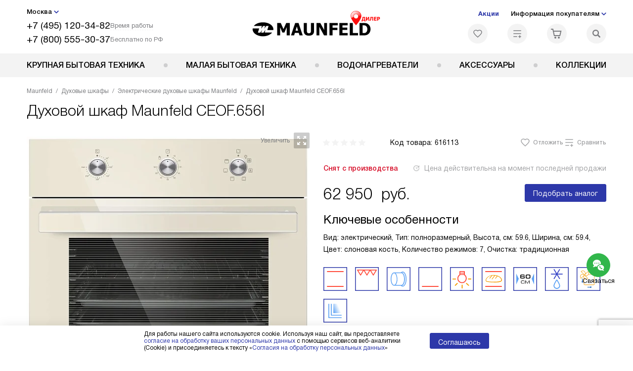

--- FILE ---
content_type: text/html; charset=UTF-8
request_url: https://maunfeld-home.ru/catalog/duhovye-shkafy/elektricheskie/dukhovoy-shkaf-maunfeld-ceof-656i.html
body_size: 60738
content:
<!DOCTYPE HTML>
<!--[if IE 8]> <html class="no-js lt-ie9" lang="ru-RU"> <![endif]-->
<!--[if IE 9]> <html class="no-js ie9" lang="ru-RU"> <![endif]-->
<!--[if (gt IE 9)|!(IE)]><!--><html class="page" lang="ru-RU"><!--<![endif]-->
<head> <title>Духовой шкаф Maunfeld CEOF.656I купить у официального дилера по цене 62950 руб. с доставкой по Москве</title> <meta http-equiv="Content-Type" content="text/html; charset=UTF-8" />
<meta name="description" content="Духовой шкаф Маунфилд CEOF.656I по выгодной цене у официального дилера - купить духовку Maunfeld CEOF.656I с доставкой по Москве" />
<script data-skip-moving="true">(function(w, d, n) {var cl = "bx-core";var ht = d.documentElement;var htc = ht ? ht.className : undefined;if (htc === undefined || htc.indexOf(cl) !== -1){return;}var ua = n.userAgent;if (/(iPad;)|(iPhone;)/i.test(ua)){cl += " bx-ios";}else if (/Windows/i.test(ua)){cl += ' bx-win';}else if (/Macintosh/i.test(ua)){cl += " bx-mac";}else if (/Linux/i.test(ua) && !/Android/i.test(ua)){cl += " bx-linux";}else if (/Android/i.test(ua)){cl += " bx-android";}cl += (/(ipad|iphone|android|mobile|touch)/i.test(ua) ? " bx-touch" : " bx-no-touch");cl += w.devicePixelRatio && w.devicePixelRatio >= 2? " bx-retina": " bx-no-retina";if (/AppleWebKit/.test(ua)){cl += " bx-chrome";}else if (/Opera/.test(ua)){cl += " bx-opera";}else if (/Firefox/.test(ua)){cl += " bx-firefox";}ht.className = htc ? htc + " " + cl : cl;})(window, document, navigator);</script> <link href="/bitrix/js/ui/design-tokens/dist/ui.design-tokens.css?172977403826358" type="text/css" rel="stylesheet" /> <link href="/bitrix/cache/css/b9/mf_main/page_556a1ca834aa9318efe3b3695fa02882/page_556a1ca834aa9318efe3b3695fa02882_v1.css?1755775135762" type="text/css" rel="stylesheet" />
<link href="/bitrix/cache/css/b9/mf_main/template_2e12ee86fd9e9ac781a1838512d3d049/template_2e12ee86fd9e9ac781a1838512d3d049_v1.css?1769005686579486" type="text/css" data-template-style="true" rel="stylesheet" />
    <meta property="og:image" content="https://maunfeld-home.ru/upload/resize_cache/iblock/700/qf615rk2pia791zec008i74gkp13jm4s/400_400_1/oven_maunfeld_ceof656i.jpg" />
<meta property="og:image:width" content="400" />
<meta property="og:image:height" content="389" />
<meta property="og:url" content="https://maunfeld-home.ru/catalog/duhovye-shkafy/elektricheskie/dukhovoy-shkaf-maunfeld-ceof-656i.html" />
<meta property="og:type" content="website" />
<meta property="og:title" content="Духовой шкаф Maunfeld CEOF.656I купить у официального дилера по цене 62950 руб. с доставкой по Москве" />  <meta http-equiv="X-UA-Compatible" content="IE=edge" /> <meta name="viewport" content="width=device-width, initial-scale=1.0"> <link rel="apple-touch-icon" sizes="180x180" href="/mockup/templates/default/dist/favicon/apple-touch-icon.png"> <link rel="icon" type="image/png" sizes="32x32" href="/mockup/templates/default/dist/favicon/favicon-32x32.png"> <link rel="icon" type="image/png" sizes="16x16" href="/mockup/templates/default/dist/favicon/favicon-16x16.png"> <link rel="manifest" href="/mockup/templates/default/dist/favicon/site.webmanifest"> <link rel="mask-icon" href="/mockup/templates/default/dist/favicon/safari-pinned-tab.svg" color="#ffffff"> <meta name="msapplication-TileColor" content="#ffffff"> <meta name="theme-color" content="#ffffff"> <link rel="preload" href="/mockup/templates/default/dist/fonts/helveticaNeueCyrl/HelveticaNeueCyr-Roman.woff2" as="font" type="font/woff2" crossorigin=""> <link rel="preload" href="/mockup/templates/default/dist/fonts/helveticaNeueCyrl/HelveticaNeueCyr-Bold.woff2" as="font" type="font/woff2" crossorigin=""> <link rel="preload" href="/mockup/templates/default/dist/fonts/helveticaNeueCyrl/HelveticaNeueCyr-Light.woff2" as="font" type="font/woff2" crossorigin=""> <link rel="preload" href="/mockup/templates/default/dist/fonts/helveticaNeueCyrl/HelveticaNeueCyr-Medium.woff2" as="font" type="font/woff2" crossorigin=""> <meta name="HandheldFriendly" content="True"> <meta name="format-detection" content="telephone=yes"> <meta name="MobileOptimized" content="320"> <script defer data-skip-moving="true">
document.addEventListener('DOMContentLoaded', () => { setTimeout(function(){ /* * Тут код отслеживания метрик, */ (function(m,e,t,r,i,k,a){m[i]=m[i]||function(){(m[i].a=m[i].a||[]).push(arguments)}; m[i].l=1*new Date();k=e.createElement(t),a=e.getElementsByTagName(t)[0],k.async=1,k.src=r,a.parentNode.insertBefore(k,a)}) (window, document, "script", "https://mc.yandex.ru/metrika/tag.js", "ym"); ym(48033788, "init", { clickmap:true, trackLinks:true, accurateTrackBounce:true, webvisor:true, trackHash:true, ecommerce:"dataLayer" }); }, 3000); // время указано в мс = 0,001 секунды, изменить по вкусу
});
</script> <noscript defer data-skip-moving="true"><div><img src="https://mc.yandex.ru/watch/48033788" style="position:absolute; left:-9999px;" alt="" /></div></noscript> </head>
<body>
<div id="panel"></div>
<header class="header js-header"> <div class="header__top bg"> <div class="container"> <div class="header__left"> <i class="js-mover-anchor" data-affiliation=".js-city-choose" data-anchor-type="initial"></i> <div class="city-choose js-city-choose"> <div class="city-choose__menu submenu-wrap--right submenu-wrap--city submenu-wrap"> <span class="submenu-wrap__opener js-submenu-opener">Москва</span> <ul class="submenu-wrap__submenu"> <li><a class="submenu-wrap__link js-city_change" href="#" data-code="MSK" data-href="https://maunfeld-home.ru/catalog/duhovye-shkafy/elektricheskie/dukhovoy-shkaf-maunfeld-ceof-656i.html?K_REGION=MSK">Москва</a></li> <li><a class="submenu-wrap__link js-city_change" href="#" data-code="SPB" data-href="https://maunfeld-home.ru/catalog/duhovye-shkafy/elektricheskie/dukhovoy-shkaf-maunfeld-ceof-656i.html?K_REGION=SPB">Санкт-Петербург</a></li> </ul> </div> </div> <div class="header__mobile-left"> <div class="header__hamburger hamburger hamburger--spring js-header-hamburger"> <div class="hamburger-box"> <div class="hamburger-inner"></div> </div> </div> <a href="tel:+74951203482" class="header__tel"></a> </div> <div class="contact-info"> <ul class="contact-info__list"> <li class="contact-info__list-item"> <a href="tel:+74951203482" class="contact-info__phone">+7 (495) 120-34-82</a> <div class="contact-info__worktime-wrap"> <span class="contact-info__title contact-info__title--worktime">Время работы</span> <div class="contact-info__worktime"><b>Пн-Пт:</b> с 8:00 до 22:00<br> <b>Сб-Вс:</b> с 9:00 до 22:00</div> </div> </li> <li class="contact-info__list-item"> <a href="tel:+78005553037" class="contact-info__phone">+7 (800) 555-30-37</a> <span class="contact-info__title">Бесплатно по РФ</span> </li> </ul> </div> </div> <a href="/" title="Maunfeld" class="logo"> <img data-src="/mockup/templates/default/dist//images/logo.svg" alt="Техника Маунфельд" class="logo__image lazyload" /> </a> <div class="header__right"> <div class="header-menu-top"> <ul class="header-menu-top__list"> <li class="header-menu-top__item"> <a href="/sale/" title="Акции и статьи" class="header-menu-top__link header-menu-top__link--highlight">Акции</a> </li> <li class="header-menu-top__item submenu-wrap"> <span class="submenu-wrap__opener js-submenu-opener">Информация покупателям</span> <ul class="submenu-wrap__submenu"> <li> <a href="/delivery-and-payment/" title="Доставка и оплата" class="submenu-wrap__link ">Доставка и оплата</a> </li> <li> <a href="/services/" title="Подключение" class="submenu-wrap__link ">Подключение</a> </li> <li> <a href="/credit/" title="Кредит" class="submenu-wrap__link ">Кредит</a> </li> <li> <a href="/guarantee/" title="Гарантия" class="submenu-wrap__link ">Гарантия</a> </li> <li> <a href="/kbt/" title="Ремонт" class="submenu-wrap__link ">Ремонт</a> </li> <li> <a href="/technical-documentation/" title="Инструкции" class="submenu-wrap__link ">Инструкции</a> </li> <li> <a href="/contacts/" title="Контакты" class="submenu-wrap__link ">Контакты</a> </li> </ul> </li> </ul> </div> <div class="header-user-icons"> <a href="/favorites/" title="Перейти в отложенные" class="header-user-icons__icon header-user-icons__icon--favorite "> <svg width="24px" height="24px"> <use xlink:href="/mockup/templates/default/dist/images/svg-icons/sprites/user-icons.svg#heart-icon"></use> </svg> <span class="header-user-icons__number js-GoodsInFavorites">0</span> </a> <a href="/compare/" title="Перейти в сравнение" class="header-user-icons__icon header-user-icons__icon--compare "> <svg width="24px" height="24px"> <use xlink:href="/mockup/templates/default/dist/images/svg-icons/sprites/user-icons.svg#compare-icon"></use> </svg> <span class="header-user-icons__number js-GoodsInCompare">0</span> </a> <a href="/cart/" title="Перейти в корзину" class="header-user-icons__icon header-user-icons__icon--basket "> <svg width="24px" height="24px" class="header-user-icons__pc-only"> <use xlink:href="/mockup/templates/default/dist/images/svg-icons/sprites/user-icons.svg#cart-icon"></use> </svg> <svg width="24px" height="24px" class="header-user-icons__mobile-only"> <use xlink:href="/mockup/templates/default/dist/images/svg-icons/sprites/user-icons.svg#cart-icon-thin"></use> </svg> <span class="header-user-icons__number js-GoodsInBasket">0</span> </a> <span class="header-user-icons__icon header-user-icons__icon--search js-open-search"> <svg width="24px" height="24px" class="header-user-icons__pc-only"> <use xlink:href="/mockup/templates/default/dist/images/svg-icons/sprites/search.svg#search-icon"></use> </svg> <svg width="24px" height="24px" class="header-user-icons__mobile-only"> <use xlink:href="/mockup/templates/default/dist/images/svg-icons/sprites/search.svg#search-icon-thin"></use> </svg> </span> </div> </div> </div> <section class="header-search js-header-search"> <div class="header-search__inner js-header-search-inner"> <div class="header-search__container"> <button class="header-search__close js-close-search" aria-label="Закрыть"> <svg xmlns="http://www.w3.org/2000/svg" width="24px" height="24px"> <use xlink:href="/mockup/templates/default/dist/images/svg-icons/sprites/cross.svg#cross-icon"></use> </svg> </button> <div class="header-search__inner-container"> <form action="/search/" class="header-search__form js-headerSearchForm"> <input type="text" name="q" class="header-search__input js-header-search__input js-headerSearchInput" value="" placeholder="Поиск" required autocomplete="off" /> <button class="header-search__submit" type="submit"> <svg xmlns="http://www.w3.org/2000/svg" width="24px" height="24px"> <use xlink:href="/mockup/templates/default/dist/images/svg-icons/sprites/search.svg#search-icon"></use> </svg> </button> </form> <div class="search-results js-searchPopupResult"></div> </div> </div> </div>
</section> </div> <nav class="header__menu-bottom bg--sub js-header-hamburger-target"> <div class="container"> <ul class="dropdown-menu js-dropdown"> <li class="dropdown-menu__item js-dropdown-container"> <div class="dropdown-menu__back-block"> <span class="dropdown-menu__back-btn js-dropdown-trigger"></span> <span class="dropdown-menu__title dropdown-menu__active-item-title js-dropdown-active-item-title"> <span class="js-dropdown-active-item-title-text">Крупная бытовая техника</span> </span> </div> <span class="dropdown-menu__title dropdown-menu__title-btn js-dropdown-trigger">Крупная бытовая техника</span> <div class="dropdown-menu__block js-switchable"> <div class="container"> <div class="dropdown-menu__block-inner"> <ul class="dropdown-menu__categories js-switchable-list js-switchable-list"> <li class="dropdown-menu__categories-item" > <a href="/catalog/duhovye-shkafy/" class="dropdown-menu__category js-switchable-link js-move-icon-initial-point active" data-src-bg="/upload/resize_cache/iblock/4f3/r8xmvr2a24q0bmdaxv22lsxie8bi4ivc/400_800_1/Dukhovye-shkafy-gazovye.jpg" data-src-bg-webp="/upload/resize_cache/iblock/4f3/r8xmvr2a24q0bmdaxv22lsxie8bi4ivc/400_800_1/Dukhovye-shkafy-gazovye.webp"> <i class="dropdown-menu__category-icon js-move-icon"> <picture> <source type="image/webp" data-srcset="/upload/resize_cache/uf/ef3/d9shl0te2xsf28tlwrks2r188997ry8c/32_32_1/Oven_2x.webp, /upload/uf/ef3/d9shl0te2xsf28tlwrks2r188997ry8c/Oven_2x.webp 2x" /> <source type="image/png" data-srcset="/upload/resize_cache/uf/ef3/d9shl0te2xsf28tlwrks2r188997ry8c/32_32_1/Oven_2x.png, /upload/uf/ef3/d9shl0te2xsf28tlwrks2r188997ry8c/Oven_2x.png 2x" /> <img data-sizes="auto" data-src="/upload/resize_cache/uf/ef3/d9shl0te2xsf28tlwrks2r188997ry8c/32_32_1/Oven_2x.png" alt="Духовые шкафы" class="lazyload" /> </picture> </i> <span>Духовые шкафы</span> </a> </li> <li class="dropdown-menu__categories-item" > <a href="/catalog/varochnye-paneli/" class="dropdown-menu__category js-switchable-link js-move-icon-initial-point " data-src-bg="/upload/resize_cache/iblock/a32/snqybb27936cxg2ld1xit3zbl9sy9b3g/400_800_1/Varochnye-paneli-elektricheskaya.jpg" data-src-bg-webp="/upload/resize_cache/iblock/a32/snqybb27936cxg2ld1xit3zbl9sy9b3g/400_800_1/Varochnye-paneli-elektricheskaya.webp"> <i class="dropdown-menu__category-icon js-move-icon"> <picture> <source type="image/webp" data-srcset="/upload/resize_cache/uf/dd6/g95ob0xfl50q78bj1ax95i94bl37zgnb/32_32_1/hob_2x.webp, /upload/uf/dd6/g95ob0xfl50q78bj1ax95i94bl37zgnb/hob_2x.webp 2x" /> <source type="image/png" data-srcset="/upload/resize_cache/uf/dd6/g95ob0xfl50q78bj1ax95i94bl37zgnb/32_32_1/hob_2x.png, /upload/uf/dd6/g95ob0xfl50q78bj1ax95i94bl37zgnb/hob_2x.png 2x" /> <img data-sizes="auto" data-src="/upload/resize_cache/uf/dd6/g95ob0xfl50q78bj1ax95i94bl37zgnb/32_32_1/hob_2x.png" alt="Варочные панели" class="lazyload" /> </picture> </i> <span>Варочные панели</span> </a> </li> <li class="dropdown-menu__categories-item" > <a href="/catalog/vytyazhki/" class="dropdown-menu__category js-switchable-link js-move-icon-initial-point " data-src-bg="/upload/resize_cache/iblock/7a4/80alk5qzitlhnzs4xtlhlch9ht2gl6ed/400_800_1/Vytyazhki-ostrovnye-_2_.jpg" data-src-bg-webp="/upload/resize_cache/iblock/7a4/80alk5qzitlhnzs4xtlhlch9ht2gl6ed/400_800_1/Vytyazhki-ostrovnye-_2_.webp"> <i class="dropdown-menu__category-icon js-move-icon"> <picture> <source type="image/webp" data-srcset="/upload/resize_cache/uf/7dc/79athdzr2i87cijev42r01jmpi2r21h2/32_32_1/hood1_2x.webp, /upload/uf/7dc/79athdzr2i87cijev42r01jmpi2r21h2/hood1_2x.webp 2x" /> <source type="image/png" data-srcset="/upload/resize_cache/uf/7dc/79athdzr2i87cijev42r01jmpi2r21h2/32_32_1/hood1_2x.png, /upload/uf/7dc/79athdzr2i87cijev42r01jmpi2r21h2/hood1_2x.png 2x" /> <img data-sizes="auto" data-src="/upload/resize_cache/uf/7dc/79athdzr2i87cijev42r01jmpi2r21h2/32_32_1/hood1_2x.png" alt="Вытяжки" class="lazyload" /> </picture> </i> <span>Вытяжки</span> </a> </li> <li class="dropdown-menu__categories-item" > <a href="/catalog/complects/" class="dropdown-menu__category js-switchable-link js-move-icon-initial-point " data-src-bg="/upload/resize_cache/iblock/777/283owl2dnyrhhgba8gijkamvjw8g57u8/400_800_1/komplekty-v-menyu-_1_.jpg" data-src-bg-webp="/upload/resize_cache/iblock/777/283owl2dnyrhhgba8gijkamvjw8g57u8/400_800_1/komplekty-v-menyu-_1_.webp"> <i class="dropdown-menu__category-icon js-move-icon"> <picture> <source type="image/webp" data-srcset="/upload/resize_cache/uf/5e4/787o9czpghtwjcwohw3p1s0e6u1fy73n/32_32_1/KOMPLEKTY-IKONKA_2x-_2_.webp, /upload/resize_cache/uf/5e4/787o9czpghtwjcwohw3p1s0e6u1fy73n/64_64_1/KOMPLEKTY-IKONKA_2x-_2_.webp 2x" /> <source type="image/png" data-srcset="/upload/resize_cache/uf/5e4/787o9czpghtwjcwohw3p1s0e6u1fy73n/32_32_1/KOMPLEKTY-IKONKA_2x-_2_.png, /upload/resize_cache/uf/5e4/787o9czpghtwjcwohw3p1s0e6u1fy73n/64_64_1/KOMPLEKTY-IKONKA_2x-_2_.png 2x" /> <img data-sizes="auto" data-src="/upload/resize_cache/uf/5e4/787o9czpghtwjcwohw3p1s0e6u1fy73n/32_32_1/KOMPLEKTY-IKONKA_2x-_2_.png" alt="Комплекты" class="lazyload" /> </picture> </i> <span>Комплекты</span> </a> </li> <li class="dropdown-menu__categories-item" > <a href="/catalog/mikrovolnovye-pechi/" class="dropdown-menu__category js-switchable-link js-move-icon-initial-point " data-src-bg="/upload/resize_cache/iblock/122/9jbjiksqiodxx5ifmdp4xni5xpqcskf9/400_800_1/Mikrovolnovye-pechi-vstraivaemaya.jpg" data-src-bg-webp="/upload/resize_cache/iblock/122/9jbjiksqiodxx5ifmdp4xni5xpqcskf9/400_800_1/Mikrovolnovye-pechi-vstraivaemaya.webp"> <i class="dropdown-menu__category-icon js-move-icon"> <picture> <source type="image/webp" data-srcset="/upload/resize_cache/uf/74b/edx4pe006o9aplj9sxenhimvf03yjqla/32_32_1/Cvch_2x.webp, /upload/uf/74b/edx4pe006o9aplj9sxenhimvf03yjqla/Cvch_2x.webp 2x" /> <source type="image/png" data-srcset="/upload/resize_cache/uf/74b/edx4pe006o9aplj9sxenhimvf03yjqla/32_32_1/Cvch_2x.png, /upload/uf/74b/edx4pe006o9aplj9sxenhimvf03yjqla/Cvch_2x.png 2x" /> <img data-sizes="auto" data-src="/upload/resize_cache/uf/74b/edx4pe006o9aplj9sxenhimvf03yjqla/32_32_1/Cvch_2x.png" alt="Микроволновые печи" class="lazyload" /> </picture> </i> <span>Микроволновые печи</span> </a> </li> <li class="dropdown-menu__categories-item" > <a href="/catalog/plity/" class="dropdown-menu__category js-switchable-link js-move-icon-initial-point " data-src-bg="/upload/resize_cache/iblock/80e/s3ybkxhrxfvbzhqhzl09a2db6ox4jpfw/400_800_1/plity-_20_.jpg" data-src-bg-webp="/upload/resize_cache/iblock/80e/s3ybkxhrxfvbzhqhzl09a2db6ox4jpfw/400_800_1/plity-_20_.webp"> <i class="dropdown-menu__category-icon js-move-icon"> <picture> <source type="image/webp" data-srcset="/upload/resize_cache/uf/d3e/7330opo85gtb24ttuynewk9gmcp2ew3q/32_32_1/plity-m_2x.webp, /upload/resize_cache/uf/d3e/7330opo85gtb24ttuynewk9gmcp2ew3q/64_64_1/plity-m_2x.webp 2x" /> <source type="image/png" data-srcset="/upload/resize_cache/uf/d3e/7330opo85gtb24ttuynewk9gmcp2ew3q/32_32_1/plity-m_2x.png, /upload/resize_cache/uf/d3e/7330opo85gtb24ttuynewk9gmcp2ew3q/64_64_1/plity-m_2x.png 2x" /> <img data-sizes="auto" data-src="/upload/resize_cache/uf/d3e/7330opo85gtb24ttuynewk9gmcp2ew3q/32_32_1/plity-m_2x.png" alt="Плиты" class="lazyload" /> </picture> </i> <span>Плиты</span> </a> </li> <li class="dropdown-menu__categories-item" > <a href="/catalog/kholodilniki/" class="dropdown-menu__category js-switchable-link js-move-icon-initial-point " data-src-bg="/upload/resize_cache/iblock/2df/kirbc80txtv4vbs2qzn4vhkd9a6svdqw/400_800_1/KHolodilniki-vstraivaemye-_2_.jpg" data-src-bg-webp="/upload/resize_cache/iblock/2df/kirbc80txtv4vbs2qzn4vhkd9a6svdqw/400_800_1/KHolodilniki-vstraivaemye-_2_.webp"> <i class="dropdown-menu__category-icon js-move-icon"> <picture> <source type="image/webp" data-srcset="/upload/resize_cache/uf/52c/uzxi9k0gqukvupzg77hs13nm167llc9h/32_32_1/Refrige_2x.webp, /upload/uf/52c/uzxi9k0gqukvupzg77hs13nm167llc9h/Refrige_2x.webp 2x" /> <source type="image/png" data-srcset="/upload/resize_cache/uf/52c/uzxi9k0gqukvupzg77hs13nm167llc9h/32_32_1/Refrige_2x.png, /upload/uf/52c/uzxi9k0gqukvupzg77hs13nm167llc9h/Refrige_2x.png 2x" /> <img data-sizes="auto" data-src="/upload/resize_cache/uf/52c/uzxi9k0gqukvupzg77hs13nm167llc9h/32_32_1/Refrige_2x.png" alt="Холодильники" class="lazyload" /> </picture> </i> <span>Холодильники</span> </a> </li> <li class="dropdown-menu__categories-item" > <a href="/catalog/vinnie-shkafi/" class="dropdown-menu__category js-switchable-link js-move-icon-initial-point " data-src-bg="/upload/resize_cache/iblock/1bf/2nxnfl0wgfyeq6s0csp1simodlh6al6o/400_800_1/Vinnye-shkafy-menyu.jpg" data-src-bg-webp="/upload/resize_cache/iblock/1bf/2nxnfl0wgfyeq6s0csp1simodlh6al6o/400_800_1/Vinnye-shkafy-menyu.webp"> <i class="dropdown-menu__category-icon js-move-icon"> <picture> <source type="image/webp" data-srcset="/upload/resize_cache/uf/90e/7gpckkpi0v7fcffmk6agtiuyvhtodv89/32_32_1/vinnye-shkafy-ikonka_2x.webp, 2x" /> <source type="image/png" data-srcset="/upload/resize_cache/uf/90e/7gpckkpi0v7fcffmk6agtiuyvhtodv89/32_32_1/vinnye-shkafy-ikonka_2x.png, /upload/uf/90e/7gpckkpi0v7fcffmk6agtiuyvhtodv89/vinnye-shkafy-ikonka_2x.png 2x" /> <img data-sizes="auto" data-src="/upload/resize_cache/uf/90e/7gpckkpi0v7fcffmk6agtiuyvhtodv89/32_32_1/vinnye-shkafy-ikonka_2x.png" alt="Винные шкафы" class="lazyload" /> </picture> </i> <span>Винные шкафы</span> </a> </li> <li class="dropdown-menu__categories-item" > <a href="/catalog/posudomoechnye-mashiny/" class="dropdown-menu__category js-switchable-link js-move-icon-initial-point " data-src-bg="/upload/resize_cache/iblock/911/004yjfqd5beyv5v7ey9esguowaxe0dsi/400_800_1/Posudomoechnye-mashiny-otdelnostoyashchie.jpg" data-src-bg-webp="/upload/resize_cache/iblock/911/004yjfqd5beyv5v7ey9esguowaxe0dsi/400_800_1/Posudomoechnye-mashiny-otdelnostoyashchie.webp"> <i class="dropdown-menu__category-icon js-move-icon"> <picture> <source type="image/webp" data-srcset="/upload/resize_cache/uf/e08/k6894cf1r3dqg6zdzqulnmddo2fkaftk/32_32_1/pmm_2x.webp, /upload/uf/e08/k6894cf1r3dqg6zdzqulnmddo2fkaftk/pmm_2x.webp 2x" /> <source type="image/png" data-srcset="/upload/resize_cache/uf/e08/k6894cf1r3dqg6zdzqulnmddo2fkaftk/32_32_1/pmm_2x.png, /upload/uf/e08/k6894cf1r3dqg6zdzqulnmddo2fkaftk/pmm_2x.png 2x" /> <img data-sizes="auto" data-src="/upload/resize_cache/uf/e08/k6894cf1r3dqg6zdzqulnmddo2fkaftk/32_32_1/pmm_2x.png" alt="Посудомоечные машины" class="lazyload" /> </picture> </i> <span>Посудомоечные машины</span> </a> </li> <li class="dropdown-menu__categories-item" > <a href="/catalog/stiralnye-mashiny/" class="dropdown-menu__category js-switchable-link js-move-icon-initial-point " data-src-bg="/upload/resize_cache/iblock/fa2/bi8mki9dbjtmndkwapj26j80hhkmeu1w/400_800_1/Stiralnye-mashiny-kategornaya.jpg" data-src-bg-webp="/upload/resize_cache/iblock/fa2/bi8mki9dbjtmndkwapj26j80hhkmeu1w/400_800_1/Stiralnye-mashiny-kategornaya.webp"> <i class="dropdown-menu__category-icon js-move-icon"> <picture> <source type="image/webp" data-srcset="/upload/resize_cache/uf/f0b/nqni640821x70get2c5wrzvput3i2ufi/32_32_1/washing_2x.webp, /upload/uf/f0b/nqni640821x70get2c5wrzvput3i2ufi/washing_2x.webp 2x" /> <source type="image/png" data-srcset="/upload/resize_cache/uf/f0b/nqni640821x70get2c5wrzvput3i2ufi/32_32_1/washing_2x.png, /upload/uf/f0b/nqni640821x70get2c5wrzvput3i2ufi/washing_2x.png 2x" /> <img data-sizes="auto" data-src="/upload/resize_cache/uf/f0b/nqni640821x70get2c5wrzvput3i2ufi/32_32_1/washing_2x.png" alt="Стиральные машины" class="lazyload" /> </picture> </i> <span>Стиральные машины</span> </a> </li> <li class="dropdown-menu__categories-item" > <a href="/catalog/sushilnye-mashiny/" class="dropdown-menu__category js-switchable-link js-move-icon-initial-point " data-src-bg="/upload/resize_cache/iblock/b42/q8zp0zhgiwazybk0rhfcrflzq3jz8cnz/400_800_1/0948dba5_c0aa_4307_8012_c88c84a9cc9a.jpg" data-src-bg-webp="/upload/resize_cache/iblock/b42/q8zp0zhgiwazybk0rhfcrflzq3jz8cnz/400_800_1/0948dba5_c0aa_4307_8012_c88c84a9cc9a.webp"> <i class="dropdown-menu__category-icon js-move-icon"> <picture> <source type="image/webp" data-srcset="/upload/resize_cache/uf/f05/926vgaez3bc6im1x49t22eyfaamzayfv/32_32_1/drying.webp, 2x" /> <source type="image/png" data-srcset="/upload/resize_cache/uf/f05/926vgaez3bc6im1x49t22eyfaamzayfv/32_32_1/drying.png, /upload/uf/f05/926vgaez3bc6im1x49t22eyfaamzayfv/drying.png 2x" /> <img data-sizes="auto" data-src="/upload/resize_cache/uf/f05/926vgaez3bc6im1x49t22eyfaamzayfv/32_32_1/drying.png" alt="Сушильные машины" class="lazyload" /> </picture> </i> <span>Сушильные машины</span> </a> </li> <li class="dropdown-menu__categories-item" > <a href="/catalog/televizori/" class="dropdown-menu__category js-switchable-link js-move-icon-initial-point " data-src-bg="/upload/resize_cache/iblock/0c1/vti2vna6xlk2fdh1bz6uuotsbnaa6b8p/400_800_1/Televizory-maunfeld.jpg" data-src-bg-webp="/upload/resize_cache/iblock/0c1/vti2vna6xlk2fdh1bz6uuotsbnaa6b8p/400_800_1/Televizory-maunfeld.webp"> <i class="dropdown-menu__category-icon js-move-icon"> <picture> <source type="image/webp" data-srcset="/upload/resize_cache/uf/378/k4raxy6ao5cawfsbf77dl0k310mdnnvh/32_32_1/televizory-m_2x.webp, /upload/resize_cache/uf/378/k4raxy6ao5cawfsbf77dl0k310mdnnvh/64_64_1/televizory-m_2x.webp 2x" /> <source type="image/png" data-srcset="/upload/resize_cache/uf/378/k4raxy6ao5cawfsbf77dl0k310mdnnvh/32_32_1/televizory-m_2x.png, /upload/resize_cache/uf/378/k4raxy6ao5cawfsbf77dl0k310mdnnvh/64_64_1/televizory-m_2x.png 2x" /> <img data-sizes="auto" data-src="/upload/resize_cache/uf/378/k4raxy6ao5cawfsbf77dl0k310mdnnvh/32_32_1/televizory-m_2x.png" alt="Телевизоры" class="lazyload" /> </picture> </i> <span>Телевизоры</span> </a> </li> </ul> <div class="dropdown-menu__subcategories"> <div class="dropdown-menu__subcategory js-move-icon-end-point js-switchable-subcategory active"> <div class="dropdown-menu__subcategory-title"> <a href="/catalog/duhovye-shkafy/">Духовые шкафы Maunfeld<span>(275)</span></a> </div> <ul class="dropdown-menu__subcategory-list"> <li class="dropdown-menu__subcategory-list-item" > <a class="dropdown-menu__subcategory-link js-switchable-sub-link" data-src-bg="/upload/resize_cache/iblock/4f3/r8xmvr2a24q0bmdaxv22lsxie8bi4ivc/400_800_1/Dukhovye-shkafy-gazovye.jpg" href="/catalog/duhovye-shkafy/gazovye/">Газовые духовые шкафы</a> </li> <li class="dropdown-menu__subcategory-list-item" > <a class="dropdown-menu__subcategory-link js-switchable-sub-link" data-src-bg="/upload/resize_cache/iblock/b71/2f5rtfmjzk4fjqf43eierpr7u8g8qwf7/400_800_1/Dukhovye-shkafy-Kategornaya.jpg" href="/catalog/duhovye-shkafy/elektricheskie/">Электрические духовые шкафы</a> </li> </ul> </div> <div class="dropdown-menu__subcategory js-move-icon-end-point js-switchable-subcategory "> <div class="dropdown-menu__subcategory-title"> <a href="/catalog/varochnye-paneli/">Варочные панели Maunfeld<span>(503)</span></a> </div> <ul class="dropdown-menu__subcategory-list"> <li class="dropdown-menu__subcategory-list-item" > <a class="dropdown-menu__subcategory-link js-switchable-sub-link" data-src-bg="/upload/resize_cache/iblock/264/p2d7fujk3eh099ompcmnjbmd8isvwqym/400_800_1/Varochnye-paneli-gazovaya.jpg" href="/catalog/varochnye-paneli/gazovye/">Газовые варочные панели</a> </li> <li class="dropdown-menu__subcategory-list-item" > <a class="dropdown-menu__subcategory-link js-switchable-sub-link" data-src-bg="/upload/resize_cache/iblock/eb3/yvlozq0zv8exqfg1nwwczspphuvelzuu/400_800_1/Varochnye-paneli-indiuktsionnaya.jpg" href="/catalog/varochnye-paneli/induktsionnye/">Индукционные варочные панели</a> </li> <li class="dropdown-menu__subcategory-list-item" > <a class="dropdown-menu__subcategory-link js-switchable-sub-link" data-src-bg="/upload/resize_cache/iblock/2ca/qcp95avyf4lcg87dfpiki4id7ncz0f1l/400_800_1/Varochnye-paneli-kombinirovannaya.jpg" href="/catalog/varochnye-paneli/kombinirovannye/">Комбинированные варочные панели</a> </li> <li class="dropdown-menu__subcategory-list-item" > <a class="dropdown-menu__subcategory-link js-switchable-sub-link" data-src-bg="/upload/resize_cache/iblock/a32/snqybb27936cxg2ld1xit3zbl9sy9b3g/400_800_1/Varochnye-paneli-elektricheskaya.jpg" href="/catalog/varochnye-paneli/elektricheskie/">Электрические варочные панели</a> </li> </ul> </div> <div class="dropdown-menu__subcategory js-move-icon-end-point js-switchable-subcategory "> <div class="dropdown-menu__subcategory-title"> <a href="/catalog/vytyazhki/">Вытяжки Maunfeld<span>(870)</span></a> </div> <ul class="dropdown-menu__subcategory-list"> <li class="dropdown-menu__subcategory-list-item" > <a class="dropdown-menu__subcategory-link js-switchable-sub-link" data-src-bg="/upload/resize_cache/iblock/114/fdth4evd8anspmrn2pvp9sq8mhyhbe4e/400_800_1/Vytyazhki-vstraivaemye-_2_.jpg" href="/catalog/vytyazhki/vstraivaemye/">Встраиваемые вытяжки</a> </li> <li class="dropdown-menu__subcategory-list-item" > <a class="dropdown-menu__subcategory-link js-switchable-sub-link" data-src-bg="/upload/resize_cache/iblock/dd1/loqiljdycoavaxjhw9su0e4s3t5v2jal/400_800_1/Vytyazhki-kupolnye.jpg" href="/catalog/vytyazhki/kupolnye/">Купольные вытяжки</a> </li> <li class="dropdown-menu__subcategory-list-item" > <a class="dropdown-menu__subcategory-link js-switchable-sub-link" data-src-bg="/upload/resize_cache/iblock/137/uq66dqoxq4bzw9tnkjk8sdz1370jxgx0/400_800_1/Vytyazhki-naklonnye.jpg" href="/catalog/vytyazhki/naklonnye/">Наклонные вытяжки</a> </li> <li class="dropdown-menu__subcategory-list-item" > <a class="dropdown-menu__subcategory-link js-switchable-sub-link" data-src-bg="/upload/resize_cache/iblock/ac8/h6leg5lcs5p44sbetj0g227hk3knniol/400_800_1/maunfeld_hood.jpg" href="/catalog/vytyazhki/nastennye/">Настенные вытяжки</a> </li> <li class="dropdown-menu__subcategory-list-item" > <a class="dropdown-menu__subcategory-link js-switchable-sub-link" data-src-bg="/upload/resize_cache/iblock/7a4/80alk5qzitlhnzs4xtlhlch9ht2gl6ed/400_800_1/Vytyazhki-ostrovnye-_2_.jpg" href="/catalog/vytyazhki/ostrovnye/">Островные вытяжки</a> </li> <li class="dropdown-menu__subcategory-list-item" > <a class="dropdown-menu__subcategory-link js-switchable-sub-link" data-src-bg="/upload/resize_cache/iblock/865/w5867omzkjl3hf8x3mlfhu0z3uo7klnz/400_800_1/Vytyazhki-ploskie.jpg" href="/catalog/vytyazhki/ploskie/">Плоские вытяжки</a> </li> <li class="dropdown-menu__subcategory-list-item" > <a class="dropdown-menu__subcategory-link js-switchable-sub-link" data-src-bg="/upload/resize_cache/iblock/3b3/27ocw4menhwd0foieqvn8821g5dg4ok9/400_800_1/Vytyazhki-kategornaya.jpg" href="/catalog/vytyazhki/modern/">Модерн</a> </li> </ul> </div> <div class="dropdown-menu__subcategory js-move-icon-end-point js-switchable-subcategory "> <div class="dropdown-menu__subcategory-title"> <a href="/catalog/complects/">Комплекты Maunfeld<span>(28)</span></a> </div> <ul class="dropdown-menu__subcategory-list"> </ul> </div> <div class="dropdown-menu__subcategory js-move-icon-end-point js-switchable-subcategory "> <div class="dropdown-menu__subcategory-title"> <a href="/catalog/mikrovolnovye-pechi/">Микроволновые печи Maunfeld<span>(67)</span></a> </div> <ul class="dropdown-menu__subcategory-list"> <li class="dropdown-menu__subcategory-list-item" > <a class="dropdown-menu__subcategory-link js-switchable-sub-link" data-src-bg="/upload/resize_cache/iblock/122/9jbjiksqiodxx5ifmdp4xni5xpqcskf9/400_800_1/Mikrovolnovye-pechi-vstraivaemaya.jpg" href="/catalog/mikrovolnovye-pechi/vstraivaemye/">Встраиваемые микроволновые печи</a> </li> <li class="dropdown-menu__subcategory-list-item" > <a class="dropdown-menu__subcategory-link js-switchable-sub-link" data-src-bg="/upload/resize_cache/iblock/db6/e17prr3laldgq8wji6n3ozdeam7sz2t9/400_800_1/Mikrovolnovye-pechi-otdelnostoyashchaya.jpg" href="/catalog/mikrovolnovye-pechi/otdelnostoyashchie/">Отдельностоящие микроволновые печи</a> </li> </ul> </div> <div class="dropdown-menu__subcategory js-move-icon-end-point js-switchable-subcategory "> <div class="dropdown-menu__subcategory-title"> <a href="/catalog/plity/">Плиты Maunfeld<span>(35)</span></a> </div> <ul class="dropdown-menu__subcategory-list"> <li class="dropdown-menu__subcategory-list-item" data-id="82020"> <a class="dropdown-menu__subcategory-link js-switchable-sub-link" href="/catalog/plity/recommend/gazovye-plity/" data-src-bg="/upload/resize_cache/iblock/80e/s3ybkxhrxfvbzhqhzl09a2db6ox4jpfw/400_800_1/plity-_20_.jpg" >Газовые плиты</a> </li> <li class="dropdown-menu__subcategory-list-item" data-id="82021"> <a class="dropdown-menu__subcategory-link js-switchable-sub-link" href="/catalog/plity/recommend/elektricheskie-plity/" >Электрические плиты</a> </li> <li class="dropdown-menu__subcategory-list-item" data-id="82023"> <a class="dropdown-menu__subcategory-link js-switchable-sub-link" href="/catalog/plity/recommend/kombinirovannye-plity/" >Комбинированные плиты</a> </li> </ul> </div> <div class="dropdown-menu__subcategory js-move-icon-end-point js-switchable-subcategory "> <div class="dropdown-menu__subcategory-title"> <a href="/catalog/kholodilniki/">Холодильники Maunfeld<span>(188)</span></a> </div> <ul class="dropdown-menu__subcategory-list"> <li class="dropdown-menu__subcategory-list-item" data-id="64376"> <a class="dropdown-menu__subcategory-link js-switchable-sub-link" href="/catalog/kholodilniki/recommend/vstraivaemye-kholodilniki/" data-src-bg="/upload/resize_cache/iblock/2df/kirbc80txtv4vbs2qzn4vhkd9a6svdqw/400_800_1/KHolodilniki-vstraivaemye-_2_.jpg" >Встраиваемые холодильники</a> </li> <li class="dropdown-menu__subcategory-list-item" data-id="64843"> <a class="dropdown-menu__subcategory-link js-switchable-sub-link" href="/catalog/kholodilniki/recommend/side-by-side/" data-src-bg="/upload/resize_cache/iblock/1e7/xlkglwccxhnx3n0krfru9ysweusfxx4x/400_800_1/KHolodilniki-side_by_side-_2_.jpg" >Холодильники Side-by-Side</a> </li> <li class="dropdown-menu__subcategory-list-item" data-id="129651"> <a class="dropdown-menu__subcategory-link js-switchable-sub-link" href="/catalog/kholodilniki/recommend/otdelnostoyachie-kholodilniki/" data-src-bg="/upload/resize_cache/iblock/0f4/t7x7wm2zr5fi3ysoyobp4lwez2awu3d8/400_800_1/KHolodilniki-otdelnostoyashchie-_2_.jpg" >Отдельностоящие холодильники</a> </li> </ul> </div> <div class="dropdown-menu__subcategory js-move-icon-end-point js-switchable-subcategory "> <div class="dropdown-menu__subcategory-title"> <a href="/catalog/vinnie-shkafi/">Винные шкафы Maunfeld<span>(27)</span></a> </div> <ul class="dropdown-menu__subcategory-list"> </ul> </div> <div class="dropdown-menu__subcategory js-move-icon-end-point js-switchable-subcategory "> <div class="dropdown-menu__subcategory-title"> <a href="/catalog/posudomoechnye-mashiny/">Посудомоечные машины Maunfeld<span>(74)</span></a> </div> <ul class="dropdown-menu__subcategory-list"> <li class="dropdown-menu__subcategory-list-item" data-id="64394"> <a class="dropdown-menu__subcategory-link js-switchable-sub-link" href="/catalog/posudomoechnye-mashiny/recommend/kompaktnye/" data-src-bg="/upload/resize_cache/iblock/98b/0mf8921a5h8nf1oy4fsqc17p66iywnfz/400_800_1/Posudomoechnye-mashiny-kompaktnye.jpg" >Компактные посудомоечные машины</a> </li> <li class="dropdown-menu__subcategory-list-item" data-id="64859"> <a class="dropdown-menu__subcategory-link js-switchable-sub-link" href="/catalog/posudomoechnye-mashiny/recommend/vstraivaemye/" data-src-bg="/upload/resize_cache/iblock/7cc/mq157j8akeu8gch2vilj0td10husr8dc/400_800_1/Posudomoechnye-mashiny-vstraivaemye-_2_.jpg" >Встраиваемые посудомоечные машины</a> </li> <li class="dropdown-menu__subcategory-list-item" data-id="129613"> <a class="dropdown-menu__subcategory-link js-switchable-sub-link" href="/catalog/posudomoechnye-mashiny/recommend/otdelnostoyachie/" data-src-bg="/upload/resize_cache/iblock/911/004yjfqd5beyv5v7ey9esguowaxe0dsi/400_800_1/Posudomoechnye-mashiny-otdelnostoyashchie.jpg" >Отдельностоящие посудомоечные машины</a> </li> </ul> </div> <div class="dropdown-menu__subcategory js-move-icon-end-point js-switchable-subcategory "> <div class="dropdown-menu__subcategory-title"> <a href="/catalog/stiralnye-mashiny/">Стиральные машины Maunfeld<span>(72)</span></a> </div> <ul class="dropdown-menu__subcategory-list"> <li class="dropdown-menu__subcategory-list-item" data-id="64393"> <a class="dropdown-menu__subcategory-link js-switchable-sub-link" href="/catalog/stiralnye-mashiny/recommend/s-sushkoy/" data-src-bg="/upload/resize_cache/iblock/fb0/qhd2limie2fwhin71gzf1g1j95w2e2ec/400_800_1/Stiralnye-mashiny-s-sushkoy.jpg" >Стиральные машины с наличием сушки</a> </li> <li class="dropdown-menu__subcategory-list-item" data-id="64359"> <a class="dropdown-menu__subcategory-link js-switchable-sub-link" href="/catalog/stiralnye-mashiny/recommend/vstraivaemye-stiralnye-mashiny/" data-src-bg="/upload/resize_cache/iblock/6b1/dvls72oduogk9clkl5vq82nciz2yrn0u/400_800_1/Stiralnye-mashiny-vstraivaemaya.jpg" >Встраиваемые стиральные машины</a> </li> <li class="dropdown-menu__subcategory-list-item" data-id="129607"> <a class="dropdown-menu__subcategory-link js-switchable-sub-link" href="/catalog/stiralnye-mashiny/recommend/otdelnostoyachie/" data-src-bg="/upload/resize_cache/iblock/fa2/bi8mki9dbjtmndkwapj26j80hhkmeu1w/400_800_1/Stiralnye-mashiny-kategornaya.jpg" >Отдельностоящие стиральные машины</a> </li> </ul> </div> <div class="dropdown-menu__subcategory js-move-icon-end-point js-switchable-subcategory "> <div class="dropdown-menu__subcategory-title"> <a href="/catalog/sushilnye-mashiny/">Сушильные машины Maunfeld<span>(18)</span></a> </div> <ul class="dropdown-menu__subcategory-list"> </ul> </div> <div class="dropdown-menu__subcategory js-move-icon-end-point js-switchable-subcategory "> <div class="dropdown-menu__subcategory-title"> <a href="/catalog/televizori/">Телевизоры Maunfeld<span>(21)</span></a> </div> <ul class="dropdown-menu__subcategory-list"> </ul> </div> <button class="dropdown-menu__close-block js-dropdown-trigger" aria-label="Закрыть меню"> <svg xmlns="http://www.w3.org/2000/svg" width="24px" height="24px"> <use xlink:href="/mockup/templates/default/dist/images/svg-icons/sprites/cross.svg#cross-icon"></use> </svg> </button> </div> </div> <div class="dropdown-menu__pic js-switchable-photo"> <picture> <source type="image/webp" data-srcset="/upload/resize_cache/iblock/4f3/r8xmvr2a24q0bmdaxv22lsxie8bi4ivc/400_800_1/Dukhovye-shkafy-gazovye.webp" /> <img data-src="/upload/resize_cache/iblock/4f3/r8xmvr2a24q0bmdaxv22lsxie8bi4ivc/400_800_1/Dukhovye-shkafy-gazovye.jpg" class="lazyload" alt="Духовые шкафы" /> </picture> </div> </div> </div> </li> <li class="dropdown-menu__item js-dropdown-container"> <div class="dropdown-menu__back-block"> <span class="dropdown-menu__back-btn js-dropdown-trigger"></span> <span class="dropdown-menu__title dropdown-menu__active-item-title js-dropdown-active-item-title"> <span class="js-dropdown-active-item-title-text">Малая бытовая техника</span> </span> </div> <span class="dropdown-menu__title dropdown-menu__title-btn js-dropdown-trigger">Малая бытовая техника</span> <div class="dropdown-menu__block js-switchable"> <div class="container"> <div class="dropdown-menu__block-inner"> <div class="dropdown-menu__subcategories"> <div class="dropdown-menu__subcategory dropdown-menu__subcategory--griddy js-switchable-subcategory active "> <div class="dropdown-menu__subcategory-title"> Малая бытовая техника Maunfeld<span>(279) </div> <ul class="dropdown-menu__subcategory-list"> <li class="dropdown-menu__subcategory-list-item"> <a class="dropdown-menu__subcategory-link js-switchable-sub-link" data-src-bg="/upload/resize_cache/iblock/2a8/zn79vlwx156hw20dga3qxbzmy7l6j5a9/400_800_1/MBT-chayniki.jpg" data-src-bg-webp="/upload/resize_cache/iblock/2a8/zn79vlwx156hw20dga3qxbzmy7l6j5a9/400_800_1/MBT-chayniki.webp" href="/catalog/chayniki/"> <span class="dropdown-menu__subcategory-link-icon"> <picture> <source type="image/webp" data-srcset="/upload/resize_cache/uf/f9a/do7etze1o935z7v0618bmls4paxgnlh1/32_32_1/teapot_2x.webp, /upload/uf/f9a/do7etze1o935z7v0618bmls4paxgnlh1/teapot_2x.webp 2x" /> <source type="image/png" data-srcset="/upload/resize_cache/uf/f9a/do7etze1o935z7v0618bmls4paxgnlh1/32_32_1/teapot_2x.png, /upload/uf/f9a/do7etze1o935z7v0618bmls4paxgnlh1/teapot_2x.png 2x" /> <img data-sizes="auto" data-src="/upload/resize_cache/uf/f9a/do7etze1o935z7v0618bmls4paxgnlh1/32_32_1/teapot_2x.png" alt="Чайники" class="lazyload" /> </picture> </span> <span>Чайники</span> </a> </li> <li class="dropdown-menu__subcategory-list-item"> <a class="dropdown-menu__subcategory-link js-switchable-sub-link" data-src-bg="/upload/resize_cache/iblock/fe5/gy7j17w1hhzxktmw2lfhuu99dz36pf7d/400_800_1/Otparivateli-maunfeld.jpg" data-src-bg-webp="/upload/resize_cache/iblock/fe5/gy7j17w1hhzxktmw2lfhuu99dz36pf7d/400_800_1/Otparivateli-maunfeld.webp" href="/catalog/otparivateli/"> <span class="dropdown-menu__subcategory-link-icon"> <picture> <source type="image/webp" data-srcset="/upload/resize_cache/uf/f73/61sdz5mfihetc7jbujv8d4bq0jomk2ts/32_32_1/otparivateli-m_2x.webp, /upload/resize_cache/uf/f73/61sdz5mfihetc7jbujv8d4bq0jomk2ts/64_64_1/otparivateli-m_2x.webp 2x" /> <source type="image/png" data-srcset="/upload/resize_cache/uf/f73/61sdz5mfihetc7jbujv8d4bq0jomk2ts/32_32_1/otparivateli-m_2x.png, /upload/resize_cache/uf/f73/61sdz5mfihetc7jbujv8d4bq0jomk2ts/64_64_1/otparivateli-m_2x.png 2x" /> <img data-sizes="auto" data-src="/upload/resize_cache/uf/f73/61sdz5mfihetc7jbujv8d4bq0jomk2ts/32_32_1/otparivateli-m_2x.png" alt="Отпариватели" class="lazyload" /> </picture> </span> <span>Отпариватели</span> </a> </li> <li class="dropdown-menu__subcategory-list-item"> <a class="dropdown-menu__subcategory-link js-switchable-sub-link" data-src-bg="/upload/resize_cache/iblock/ce8/3w882k63q869xe4rze664h7h3mdvdozf/400_800_1/MBT_blendery.jpg" data-src-bg-webp="/upload/resize_cache/iblock/ce8/3w882k63q869xe4rze664h7h3mdvdozf/400_800_1/MBT_blendery.webp" href="/catalog/blendery/"> <span class="dropdown-menu__subcategory-link-icon"> <picture> <source type="image/webp" data-srcset="/upload/resize_cache/uf/520/z41bacs1fy29h4kjsla14ny4gmzd008f/32_32_1/blender_2x.webp, /upload/uf/520/z41bacs1fy29h4kjsla14ny4gmzd008f/blender_2x.webp 2x" /> <source type="image/png" data-srcset="/upload/resize_cache/uf/520/z41bacs1fy29h4kjsla14ny4gmzd008f/32_32_1/blender_2x.png, /upload/uf/520/z41bacs1fy29h4kjsla14ny4gmzd008f/blender_2x.png 2x" /> <img data-sizes="auto" data-src="/upload/resize_cache/uf/520/z41bacs1fy29h4kjsla14ny4gmzd008f/32_32_1/blender_2x.png" alt="Блендеры" class="lazyload" /> </picture> </span> <span>Блендеры</span> </a> </li> <li class="dropdown-menu__subcategory-list-item"> <a class="dropdown-menu__subcategory-link js-switchable-sub-link" data-src-bg="/upload/resize_cache/iblock/4c1/6czqognlf3s37ma2n83kph2vd8m3x8ip/400_800_1/MBT-kofemashiny.jpg" data-src-bg-webp="/upload/resize_cache/iblock/4c1/6czqognlf3s37ma2n83kph2vd8m3x8ip/400_800_1/MBT-kofemashiny.webp" href="/catalog/coffee-machines/"> <span class="dropdown-menu__subcategory-link-icon"> <picture> <source type="image/webp" data-srcset="/upload/resize_cache/uf/310/q3z7cnalzl8vrzc6kizqxf9xaeaqzke7/32_32_1/coffee_2x.webp, /upload/uf/310/q3z7cnalzl8vrzc6kizqxf9xaeaqzke7/coffee_2x.webp 2x" /> <source type="image/png" data-srcset="/upload/resize_cache/uf/310/q3z7cnalzl8vrzc6kizqxf9xaeaqzke7/32_32_1/coffee_2x.png, /upload/uf/310/q3z7cnalzl8vrzc6kizqxf9xaeaqzke7/coffee_2x.png 2x" /> <img data-sizes="auto" data-src="/upload/resize_cache/uf/310/q3z7cnalzl8vrzc6kizqxf9xaeaqzke7/32_32_1/coffee_2x.png" alt="Кофемашины" class="lazyload" /> </picture> </span> <span>Кофемашины</span> </a> </li> <li class="dropdown-menu__subcategory-list-item"> <a class="dropdown-menu__subcategory-link js-switchable-sub-link" data-src-bg="/upload/resize_cache/iblock/33c/kei8y05fheyd2b0k1ooy520aui8vxvwr/400_800_1/b4c3e415_cfde_4f1a_86fb_16ccfbcffe69.jpg" data-src-bg-webp="/upload/resize_cache/iblock/33c/kei8y05fheyd2b0k1ooy520aui8vxvwr/400_800_1/b4c3e415_cfde_4f1a_86fb_16ccfbcffe69.webp" href="/catalog/coffee-grinder/"> <span class="dropdown-menu__subcategory-link-icon"> <picture> <source type="image/webp" data-srcset="/upload/resize_cache/uf/c27/in2a9cj2hxyj5t96wwnsmtzdbmomoi17/32_32_1/grinder.webp, /upload/uf/c27/in2a9cj2hxyj5t96wwnsmtzdbmomoi17/grinder.webp 2x" /> <source type="image/png" data-srcset="/upload/resize_cache/uf/c27/in2a9cj2hxyj5t96wwnsmtzdbmomoi17/32_32_1/grinder.png, /upload/uf/c27/in2a9cj2hxyj5t96wwnsmtzdbmomoi17/grinder.png 2x" /> <img data-sizes="auto" data-src="/upload/resize_cache/uf/c27/in2a9cj2hxyj5t96wwnsmtzdbmomoi17/32_32_1/grinder.png" alt="Кофемолки" class="lazyload" /> </picture> </span> <span>Кофемолки</span> </a> </li> <li class="dropdown-menu__subcategory-list-item"> <a class="dropdown-menu__subcategory-link js-switchable-sub-link" data-src-bg="/upload/resize_cache/iblock/f85/k3te6oqdfkbpbjjrv3xr1vyw1xv60qhp/400_800_1/MBT-miksery.jpg" data-src-bg-webp="/upload/resize_cache/iblock/f85/k3te6oqdfkbpbjjrv3xr1vyw1xv60qhp/400_800_1/MBT-miksery.webp" href="/catalog/miksery/"> <span class="dropdown-menu__subcategory-link-icon"> <picture> <source type="image/webp" data-srcset="/upload/resize_cache/uf/db4/929rub0jfznx4mll6u6aiwvyby8g7zch/32_32_1/mixer_2x.webp, /upload/uf/db4/929rub0jfznx4mll6u6aiwvyby8g7zch/mixer_2x.webp 2x" /> <source type="image/png" data-srcset="/upload/resize_cache/uf/db4/929rub0jfznx4mll6u6aiwvyby8g7zch/32_32_1/mixer_2x.png, /upload/uf/db4/929rub0jfznx4mll6u6aiwvyby8g7zch/mixer_2x.png 2x" /> <img data-sizes="auto" data-src="/upload/resize_cache/uf/db4/929rub0jfznx4mll6u6aiwvyby8g7zch/32_32_1/mixer_2x.png" alt="Миксеры" class="lazyload" /> </picture> </span> <span>Миксеры</span> </a> </li> <li class="dropdown-menu__subcategory-list-item"> <a class="dropdown-menu__subcategory-link js-switchable-sub-link" data-src-bg="/upload/resize_cache/iblock/38c/pjipz6p9qzdeob0u74sdbije2pr1tm5l/400_800_1/MBT-tostery.jpg" data-src-bg-webp="/upload/resize_cache/iblock/38c/pjipz6p9qzdeob0u74sdbije2pr1tm5l/400_800_1/MBT-tostery.webp" href="/catalog/tostery/"> <span class="dropdown-menu__subcategory-link-icon"> <picture> <source type="image/webp" data-srcset="/upload/resize_cache/uf/e1e/hrhv2c3jw4sto3aj86g20i1scozvhpgt/32_32_1/tosters_2x.webp, /upload/uf/e1e/hrhv2c3jw4sto3aj86g20i1scozvhpgt/tosters_2x.webp 2x" /> <source type="image/png" data-srcset="/upload/resize_cache/uf/e1e/hrhv2c3jw4sto3aj86g20i1scozvhpgt/32_32_1/tosters_2x.png, /upload/uf/e1e/hrhv2c3jw4sto3aj86g20i1scozvhpgt/tosters_2x.png 2x" /> <img data-sizes="auto" data-src="/upload/resize_cache/uf/e1e/hrhv2c3jw4sto3aj86g20i1scozvhpgt/32_32_1/tosters_2x.png" alt="Тостеры" class="lazyload" /> </picture> </span> <span>Тостеры</span> </a> </li> <li class="dropdown-menu__subcategory-list-item"> <a class="dropdown-menu__subcategory-link js-switchable-sub-link" data-src-bg="/upload/resize_cache/iblock/2a4/nghw9l3063tizv7gh2od5qnrt2nu28c2/400_800_1/MBT-kukhonnye-kombayny.jpg" data-src-bg-webp="/upload/resize_cache/iblock/2a4/nghw9l3063tizv7gh2od5qnrt2nu28c2/400_800_1/MBT-kukhonnye-kombayny.webp" href="/catalog/kuhonnie-kombainy/"> <span class="dropdown-menu__subcategory-link-icon"> <picture> <source type="image/webp" data-srcset="/upload/resize_cache/uf/789/q2qtozgmy21pots5xu5bwhv628biujy8/32_32_1/kombain.webp, /upload/uf/789/q2qtozgmy21pots5xu5bwhv628biujy8/kombain.webp 2x" /> <source type="image/png" data-srcset="/upload/resize_cache/uf/789/q2qtozgmy21pots5xu5bwhv628biujy8/32_32_1/kombain.png, /upload/uf/789/q2qtozgmy21pots5xu5bwhv628biujy8/kombain.png 2x" /> <img data-sizes="auto" data-src="/upload/resize_cache/uf/789/q2qtozgmy21pots5xu5bwhv628biujy8/32_32_1/kombain.png" alt="Кухонные комбайны" class="lazyload" /> </picture> </span> <span>Кухонные комбайны</span> </a> </li> <li class="dropdown-menu__subcategory-list-item"> <a class="dropdown-menu__subcategory-link js-switchable-sub-link" data-src-bg="/upload/resize_cache/iblock/3e8/ezx1ixnts27fhm6kavdrtakqw9xlm00b/400_800_1/MBT-grili.jpg" data-src-bg-webp="/upload/resize_cache/iblock/3e8/ezx1ixnts27fhm6kavdrtakqw9xlm00b/400_800_1/MBT-grili.webp" href="/catalog/grill/"> <span class="dropdown-menu__subcategory-link-icon"> <picture> <source type="image/webp" data-srcset="/upload/resize_cache/uf/f91/dh4qrt8f2axvwuu3l0bdemkwz627l504/32_32_1/grili_2x.webp, /upload/uf/f91/dh4qrt8f2axvwuu3l0bdemkwz627l504/grili_2x.webp 2x" /> <source type="image/png" data-srcset="/upload/resize_cache/uf/f91/dh4qrt8f2axvwuu3l0bdemkwz627l504/32_32_1/grili_2x.png, /upload/uf/f91/dh4qrt8f2axvwuu3l0bdemkwz627l504/grili_2x.png 2x" /> <img data-sizes="auto" data-src="/upload/resize_cache/uf/f91/dh4qrt8f2axvwuu3l0bdemkwz627l504/32_32_1/grili_2x.png" alt="Грили" class="lazyload" /> </picture> </span> <span>Грили</span> </a> </li> <li class="dropdown-menu__subcategory-list-item"> <a class="dropdown-menu__subcategory-link js-switchable-sub-link" data-src-bg="/upload/resize_cache/iblock/228/9zb6jy5utjrssdzogdx5f4v5ary1sn0j/400_800_1/MBT-sokovyzhimalki.jpg" data-src-bg-webp="/upload/resize_cache/iblock/228/9zb6jy5utjrssdzogdx5f4v5ary1sn0j/400_800_1/MBT-sokovyzhimalki.webp" href="/catalog/sokovyzhimalki/"> <span class="dropdown-menu__subcategory-link-icon"> <picture> <source type="image/webp" data-srcset="/upload/resize_cache/uf/0ad/qqpnjds4k8tknttwnxa6666kngfpee4x/32_32_1/juice_2x.webp, /upload/uf/0ad/qqpnjds4k8tknttwnxa6666kngfpee4x/juice_2x.webp 2x" /> <source type="image/png" data-srcset="/upload/resize_cache/uf/0ad/qqpnjds4k8tknttwnxa6666kngfpee4x/32_32_1/juice_2x.png, /upload/uf/0ad/qqpnjds4k8tknttwnxa6666kngfpee4x/juice_2x.png 2x" /> <img data-sizes="auto" data-src="/upload/resize_cache/uf/0ad/qqpnjds4k8tknttwnxa6666kngfpee4x/32_32_1/juice_2x.png" alt="Соковыжималки" class="lazyload" /> </picture> </span> <span>Соковыжималки</span> </a> </li> <li class="dropdown-menu__subcategory-list-item"> <a class="dropdown-menu__subcategory-link js-switchable-sub-link" data-src-bg="/upload/resize_cache/iblock/986/gc4m3078m31i8yxv9sw0psk1oc687jgu/400_800_1/MBT-vafelnitsy.jpg" data-src-bg-webp="/upload/resize_cache/iblock/986/gc4m3078m31i8yxv9sw0psk1oc687jgu/400_800_1/MBT-vafelnitsy.webp" href="/catalog/vafelnitsy/"> <span class="dropdown-menu__subcategory-link-icon"> <picture> <source type="image/webp" data-srcset="/upload/resize_cache/uf/ddc/quq061nnrbofa54rlecsqmwh2y4cmjwu/32_32_1/waffleiron_2x.webp, /upload/uf/ddc/quq061nnrbofa54rlecsqmwh2y4cmjwu/waffleiron_2x.webp 2x" /> <source type="image/png" data-srcset="/upload/resize_cache/uf/ddc/quq061nnrbofa54rlecsqmwh2y4cmjwu/32_32_1/waffleiron_2x.png, /upload/uf/ddc/quq061nnrbofa54rlecsqmwh2y4cmjwu/waffleiron_2x.png 2x" /> <img data-sizes="auto" data-src="/upload/resize_cache/uf/ddc/quq061nnrbofa54rlecsqmwh2y4cmjwu/32_32_1/waffleiron_2x.png" alt="Вафельницы" class="lazyload" /> </picture> </span> <span>Вафельницы</span> </a> </li> <li class="dropdown-menu__subcategory-list-item"> <a class="dropdown-menu__subcategory-link js-switchable-sub-link" data-src-bg="/upload/resize_cache/iblock/9ed/00gy3gdt6x5x1d2k127qcdbpb2ogn1qf/400_800_1/MBT-myasorubki.jpg" data-src-bg-webp="/upload/resize_cache/iblock/9ed/00gy3gdt6x5x1d2k127qcdbpb2ogn1qf/400_800_1/MBT-myasorubki.webp" href="/catalog/myasorubki/"> <span class="dropdown-menu__subcategory-link-icon"> <picture> <source type="image/webp" data-srcset="/upload/resize_cache/uf/db7/dayh7kfu2birniw0o8oaa2rtjsuotu9r/32_32_1/meatgrinders_2x.webp, /upload/uf/db7/dayh7kfu2birniw0o8oaa2rtjsuotu9r/meatgrinders_2x.webp 2x" /> <source type="image/png" data-srcset="/upload/resize_cache/uf/db7/dayh7kfu2birniw0o8oaa2rtjsuotu9r/32_32_1/meatgrinders_2x.png, /upload/uf/db7/dayh7kfu2birniw0o8oaa2rtjsuotu9r/meatgrinders_2x.png 2x" /> <img data-sizes="auto" data-src="/upload/resize_cache/uf/db7/dayh7kfu2birniw0o8oaa2rtjsuotu9r/32_32_1/meatgrinders_2x.png" alt="Мясорубки" class="lazyload" /> </picture> </span> <span>Мясорубки</span> </a> </li> <li class="dropdown-menu__subcategory-list-item"> <a class="dropdown-menu__subcategory-link js-switchable-sub-link" data-src-bg="/upload/resize_cache/iblock/ec0/6tgkqjo3nkdxttoq4be2rvm7csuljl7e/400_800_1/MBT-Mini_pechi.jpg" data-src-bg-webp="/upload/resize_cache/iblock/ec0/6tgkqjo3nkdxttoq4be2rvm7csuljl7e/400_800_1/MBT-Mini_pechi.webp" href="/catalog/mini-pechi/"> <span class="dropdown-menu__subcategory-link-icon"> <picture> <source type="image/webp" data-srcset="/upload/resize_cache/uf/a3d/pquubx062ji0c9gw8wu5jn16vyzntm4h/32_32_1/minioven_2x.webp, /upload/uf/a3d/pquubx062ji0c9gw8wu5jn16vyzntm4h/minioven_2x.webp 2x" /> <source type="image/png" data-srcset="/upload/resize_cache/uf/a3d/pquubx062ji0c9gw8wu5jn16vyzntm4h/32_32_1/minioven_2x.png, /upload/uf/a3d/pquubx062ji0c9gw8wu5jn16vyzntm4h/minioven_2x.png 2x" /> <img data-sizes="auto" data-src="/upload/resize_cache/uf/a3d/pquubx062ji0c9gw8wu5jn16vyzntm4h/32_32_1/minioven_2x.png" alt="Мини-печи" class="lazyload" /> </picture> </span> <span>Мини-печи</span> </a> </li> <li class="dropdown-menu__subcategory-list-item"> <a class="dropdown-menu__subcategory-link js-switchable-sub-link" data-src-bg="/upload/resize_cache/iblock/d6d/whtv4w3lmeh2j18j4j44we1domabh413/400_800_1/MBT-pylesosy.jpg" data-src-bg-webp="/upload/resize_cache/iblock/d6d/whtv4w3lmeh2j18j4j44we1domabh413/400_800_1/MBT-pylesosy.webp" href="/catalog/pilesosy/"> <span class="dropdown-menu__subcategory-link-icon"> <picture> <source type="image/webp" data-srcset="/upload/resize_cache/uf/992/372gynsnskadpk0wb7b473m64dl8hs87/32_32_1/vacuumcleaner_2x.webp, /upload/uf/992/372gynsnskadpk0wb7b473m64dl8hs87/vacuumcleaner_2x.webp 2x" /> <source type="image/png" data-srcset="/upload/resize_cache/uf/992/372gynsnskadpk0wb7b473m64dl8hs87/32_32_1/vacuumcleaner_2x.png, /upload/uf/992/372gynsnskadpk0wb7b473m64dl8hs87/vacuumcleaner_2x.png 2x" /> <img data-sizes="auto" data-src="/upload/resize_cache/uf/992/372gynsnskadpk0wb7b473m64dl8hs87/32_32_1/vacuumcleaner_2x.png" alt="Пылесосы" class="lazyload" /> </picture> </span> <span>Пылесосы</span> </a> </li> <li class="dropdown-menu__subcategory-list-item"> <a class="dropdown-menu__subcategory-link js-switchable-sub-link" data-src-bg="/upload/resize_cache/iblock/22a/o4th2n3ndtrk8suknkt1q57oimwo89ky/400_800_1/MBT-nastolnyy-plitki.jpg" data-src-bg-webp="/upload/resize_cache/iblock/22a/o4th2n3ndtrk8suknkt1q57oimwo89ky/400_800_1/MBT-nastolnyy-plitki.webp" href="/catalog/nastolnye-plitki/"> <span class="dropdown-menu__subcategory-link-icon"> <picture> <source type="image/webp" data-srcset="/upload/resize_cache/uf/829/fttpsimu4y9k9zfz7q0r3tn294xpnvwq/32_32_1/tablestoves_2x.webp, /upload/uf/829/fttpsimu4y9k9zfz7q0r3tn294xpnvwq/tablestoves_2x.webp 2x" /> <source type="image/png" data-srcset="/upload/resize_cache/uf/829/fttpsimu4y9k9zfz7q0r3tn294xpnvwq/32_32_1/tablestoves_2x.png, /upload/uf/829/fttpsimu4y9k9zfz7q0r3tn294xpnvwq/tablestoves_2x.png 2x" /> <img data-sizes="auto" data-src="/upload/resize_cache/uf/829/fttpsimu4y9k9zfz7q0r3tn294xpnvwq/32_32_1/tablestoves_2x.png" alt="Настольные плиты" class="lazyload" /> </picture> </span> <span>Настольные плиты</span> </a> </li> <li class="dropdown-menu__subcategory-list-item"> <a class="dropdown-menu__subcategory-link js-switchable-sub-link" data-src-bg="/upload/resize_cache/iblock/0fa/wp9iwwa9dreb0irdtlux6hdkta1dqm1y/400_800_1/MBT-parovye-shvabry.jpg" data-src-bg-webp="/upload/resize_cache/iblock/0fa/wp9iwwa9dreb0irdtlux6hdkta1dqm1y/400_800_1/MBT-parovye-shvabry.webp" href="/catalog/parovye-shvabry/"> <span class="dropdown-menu__subcategory-link-icon"> <picture> <source type="image/webp" data-srcset="/upload/resize_cache/uf/cd9/ipsr8jkd1d5an0t21n27fz3hqqsxno6l/32_32_1/steammops_2x.webp, /upload/uf/cd9/ipsr8jkd1d5an0t21n27fz3hqqsxno6l/steammops_2x.webp 2x" /> <source type="image/png" data-srcset="/upload/resize_cache/uf/cd9/ipsr8jkd1d5an0t21n27fz3hqqsxno6l/32_32_1/steammops_2x.png, /upload/uf/cd9/ipsr8jkd1d5an0t21n27fz3hqqsxno6l/steammops_2x.png 2x" /> <img data-sizes="auto" data-src="/upload/resize_cache/uf/cd9/ipsr8jkd1d5an0t21n27fz3hqqsxno6l/32_32_1/steammops_2x.png" alt="Паровые швабры" class="lazyload" /> </picture> </span> <span>Паровые швабры</span> </a> </li> <li class="dropdown-menu__subcategory-list-item"> <a class="dropdown-menu__subcategory-link js-switchable-sub-link" data-src-bg="/upload/resize_cache/iblock/17f/z1lup0gwmlx7ybel1n5eop2yo9qyv8so/400_800_1/KHlebopechki-maunfeld.jpg" data-src-bg-webp="/upload/resize_cache/iblock/17f/z1lup0gwmlx7ybel1n5eop2yo9qyv8so/400_800_1/KHlebopechki-maunfeld.webp" href="/catalog/hlebopechki/"> <span class="dropdown-menu__subcategory-link-icon"> <picture> <source type="image/webp" data-srcset="/upload/resize_cache/uf/e67/4ardibt87kahmaez1mi1fpr1leb46gco/32_32_1/khlebopechi-ikonka_2x.webp, 2x" /> <source type="image/png" data-srcset="/upload/resize_cache/uf/e67/4ardibt87kahmaez1mi1fpr1leb46gco/32_32_1/khlebopechi-ikonka_2x.png, /upload/uf/e67/4ardibt87kahmaez1mi1fpr1leb46gco/khlebopechi-ikonka_2x.png 2x" /> <img data-sizes="auto" data-src="/upload/resize_cache/uf/e67/4ardibt87kahmaez1mi1fpr1leb46gco/32_32_1/khlebopechi-ikonka_2x.png" alt="Хлебопечки" class="lazyload" /> </picture> </span> <span>Хлебопечки</span> </a> </li> <li class="dropdown-menu__subcategory-list-item"> <a class="dropdown-menu__subcategory-link js-switchable-sub-link" data-src-bg="/upload/resize_cache/iblock/3d2/s5mm2os5fe33r5xn3ztbrb2iuz6klzcf/400_800_1/MBT-multivarki.jpg" data-src-bg-webp="/upload/resize_cache/iblock/3d2/s5mm2os5fe33r5xn3ztbrb2iuz6klzcf/400_800_1/MBT-multivarki.webp" href="/catalog/multivarki/"> <span class="dropdown-menu__subcategory-link-icon"> <picture> <source type="image/webp" data-srcset="/upload/resize_cache/uf/379/ifdkgbr02c9mppwvemdy0rfz4nvg7w52/32_32_1/multicookers_2x.webp, /upload/uf/379/ifdkgbr02c9mppwvemdy0rfz4nvg7w52/multicookers_2x.webp 2x" /> <source type="image/png" data-srcset="/upload/resize_cache/uf/379/ifdkgbr02c9mppwvemdy0rfz4nvg7w52/32_32_1/multicookers_2x.png, /upload/uf/379/ifdkgbr02c9mppwvemdy0rfz4nvg7w52/multicookers_2x.png 2x" /> <img data-sizes="auto" data-src="/upload/resize_cache/uf/379/ifdkgbr02c9mppwvemdy0rfz4nvg7w52/32_32_1/multicookers_2x.png" alt="Мультиварки" class="lazyload" /> </picture> </span> <span>Мультиварки</span> </a> </li> <li class="dropdown-menu__subcategory-list-item"> <a class="dropdown-menu__subcategory-link js-switchable-sub-link" data-src-bg="/upload/resize_cache/iblock/4fc/h64u1zv4334a0x7rzdgsnokwopo49scz/400_800_1/18e8bd58_ace8_427d_93ae_5cbebf1248bf.jpg" data-src-bg-webp="/upload/resize_cache/iblock/4fc/h64u1zv4334a0x7rzdgsnokwopo49scz/400_800_1/18e8bd58_ace8_427d_93ae_5cbebf1248bf.webp" href="/catalog/izmelchiteli/"> <span class="dropdown-menu__subcategory-link-icon"> <picture> <source type="image/webp" data-srcset="/upload/resize_cache/uf/93b/cp1vysh0hgkyzfi8akfimyzvk5lk219d/32_32_1/izmelchitel-ikonka_2x.webp, /upload/uf/93b/cp1vysh0hgkyzfi8akfimyzvk5lk219d/izmelchitel-ikonka_2x.webp 2x" /> <source type="image/png" data-srcset="/upload/resize_cache/uf/93b/cp1vysh0hgkyzfi8akfimyzvk5lk219d/32_32_1/izmelchitel-ikonka_2x.png, /upload/uf/93b/cp1vysh0hgkyzfi8akfimyzvk5lk219d/izmelchitel-ikonka_2x.png 2x" /> <img data-sizes="auto" data-src="/upload/resize_cache/uf/93b/cp1vysh0hgkyzfi8akfimyzvk5lk219d/32_32_1/izmelchitel-ikonka_2x.png" alt="Измельчители" class="lazyload" /> </picture> </span> <span>Измельчители</span> </a> </li> </ul> </div> </div> <button class="dropdown-menu__close-block js-dropdown-trigger" aria-label="Закрыть меню"> <svg xmlns="http://www.w3.org/2000/svg" width="24px" height="24px"> <use xlink:href="/mockup/templates/default/dist/images/svg-icons/sprites/cross.svg#cross-icon"></use> </svg> </button> </div> <div class="dropdown-menu__pic js-switchable-photo"> <picture> <source type="image/webp" data-srcset="/upload/resize_cache/iblock/2a8/zn79vlwx156hw20dga3qxbzmy7l6j5a9/400_800_1/MBT-chayniki.webp" /> <img data-src="/upload/resize_cache/iblock/2a8/zn79vlwx156hw20dga3qxbzmy7l6j5a9/400_800_1/MBT-chayniki.jpg" class="lazyload" alt="Чайники" /> </picture> </div> </div> </div> </li> <li class="dropdown-menu__item js-dropdown-container"> <div class="dropdown-menu__back-block"> <span class="dropdown-menu__back-btn js-dropdown-trigger"></span> <span class="dropdown-menu__title dropdown-menu__active-item-title js-dropdown-active-item-title"> <span class="js-dropdown-active-item-title-text">Водонагреватели</span> </span> </div> <a href="/catalog/vodonagrevateli/" class="dropdown-menu__title">Водонагреватели</a> </li> <li class="dropdown-menu__item js-dropdown-container"> <div class="dropdown-menu__back-block"> <span class="dropdown-menu__back-btn js-dropdown-trigger"></span> <span class="dropdown-menu__title dropdown-menu__active-item-title js-dropdown-active-item-title"> <span class="js-dropdown-active-item-title-text">Аксессуары</span> </span> </div> <a href="/catalog/aksessuary/" class="dropdown-menu__title">Аксессуары</a> </li> <li class="dropdown-menu__item js-dropdown-container"> <div class="dropdown-menu__back-block"> <span class="dropdown-menu__back-btn js-dropdown-trigger"></span> <span class="dropdown-menu__title dropdown-menu__active-item-title js-dropdown-active-item-title"> <span class="js-dropdown-active-item-title-text">Коллекции</span> </span> </div> <span class="dropdown-menu__title dropdown-menu__title-btn js-dropdown-trigger">Коллекции</span> <div class="dropdown-menu__block dropdown-menu__block--white js-switchable"> <div class="container"> <div class="dropdown-menu__block-inner dropdown-menu__block-inner--single "> <div class="dropdown-menu__subcategories"> <div class="dropdown-menu__subcategory dropdown-menu__subcategory--blocky undefined active"> <ul class="dropdown-menu__subcategory-list"> <li class="dropdown-menu__subcategory-list-item"> <a href="/catalog/collection/retro/" title="Retro" class="dropdown-menu__subcategory-link"> <i class="dropdown-menu__subcategory-link-icon"> <picture> <source type="image/webp" data-srcset="/upload/resize_cache/iblock/7bc/lds01rlf4512392e22xlvqf56wxsqnz7/372_186_2/retro.webp, /upload/iblock/7bc/lds01rlf4512392e22xlvqf56wxsqnz7/retro.webp 2x" /> <source type="image/jpg" data-srcset="/upload/resize_cache/iblock/7bc/lds01rlf4512392e22xlvqf56wxsqnz7/372_186_2/retro.jpg, /upload/iblock/7bc/lds01rlf4512392e22xlvqf56wxsqnz7/retro.jpg 2x" /> <img class="lazyload" data-src="/upload/resize_cache/iblock/7bc/lds01rlf4512392e22xlvqf56wxsqnz7/372_186_2/retro.jpg" alt="Retro" /> </picture> </i> <span>Retro</span> </a> </li> <li class="dropdown-menu__subcategory-list-item"> <a href="/catalog/collection/modern/" title="Модерн" class="dropdown-menu__subcategory-link"> <i class="dropdown-menu__subcategory-link-icon"> <picture> <source type="image/webp" data-srcset="/upload/resize_cache/iblock/904/ldyk8080nap0g8ngiez1ney0o91jbndb/372_186_2/modern.webp, /upload/iblock/904/ldyk8080nap0g8ngiez1ney0o91jbndb/modern.webp 2x" /> <source type="image/jpg" data-srcset="/upload/resize_cache/iblock/904/ldyk8080nap0g8ngiez1ney0o91jbndb/372_186_2/modern.jpg, /upload/iblock/904/ldyk8080nap0g8ngiez1ney0o91jbndb/modern.jpg 2x" /> <img class="lazyload" data-src="/upload/resize_cache/iblock/904/ldyk8080nap0g8ngiez1ney0o91jbndb/372_186_2/modern.jpg" alt="Модерн" /> </picture> </i> <span>Модерн</span> </a> </li> </ul> </div> </div> </div> </div> </div> </li> </ul> <div class="header-user-icons header-user-icons--mob"> <a href="/compare/" title="Перейти в сравнение" class="header-user-icons__icon header-user-icons__icon--compare "> <svg width="24px" height="24px"> <use xlink:href="/mockup/templates/default/dist/images/svg-icons/sprites/user-icons.svg#compare-icon"></use> </svg> <span class="header-user-icons__number js-GoodsInCompare">0</span> <span class="header-user-icons__text">Сравнение</span> </a> <a href="/favorites/" title="Перейти в отложенные" class="header-user-icons__icon header-user-icons__icon--favorite "> <svg width="24px" height="24px"> <use xlink:href="/mockup/templates/default/dist/images/svg-icons/sprites/user-icons.svg#heart-icon"></use> </svg> <span class="header-user-icons__number js-GoodsInFavorites">0</span> <span class="header-user-icons__text">Избранное</span> </a> </div> </div> <footer class="header-mobile-footer bg--sub js-header-mobile-footer"> <div class="container"> <i class="js-mover-anchor" data-affiliation=".js-city-choose" data-anchor-type="endpoint"></i> <div class="header-mobile-footer__call"> <p class="header-mobile-footer__call-block"> <a href="tel:+74951203482" class="header-mobile-footer__tel">+7 (495) 120-34-82</a> <span class="header-mobile-footer__call-info"><b>Пн-Пт:</b> с 8:00 до 22:00<br> <b>Сб-Вс:</b> с 9:00 до 22:00</span> </p> <p class="header-mobile-footer__call-block"> <a href="tel:+78005553037" class="header-mobile-footer__tel">+7 (800) 555-30-37</a> <span class="header-mobile-footer__call-info">Бесплатно по России</span> </p> <a href="" class="header-mobile-footer__call-button js-viewForm" data-action="callback"> <span>Заказать звонок</span> </a> </div> <nav class="footer-menu header-mobile-footer__menu js-footer-menu"> <div class="footer-menu__title js-footer-menu-title">Мир Maunfeld</div> <div class="footer-menu__lists-wrap js-footer-menu-lists"> <ul class="footer-menu__list"> <li class="footer-menu__item"> <a href="/delivery-and-payment/" title="Доставка и оплата" class="footer-menu__link">Доставка и оплата</a> </li> <li class="footer-menu__item"> <a href="/services/" title="Подключение" class="footer-menu__link">Подключение</a> </li> <li class="footer-menu__item"> <a href="/credit/" title="Кредит" class="footer-menu__link">Кредит</a> </li> <li class="footer-menu__item"> <a href="/guarantee/" title="Сервисные центры Maunfeld" class="footer-menu__link">Сервисные центры Maunfeld</a> </li> <li class="footer-menu__item"> <a href="/kbt/" title="Ремонт Maunfeld" class="footer-menu__link">Ремонт Maunfeld</a> </li> <li class="footer-menu__item"> <a href="/kachestvo/" title="Возврат и обмен" class="footer-menu__link">Возврат и обмен</a> </li> <li class="footer-menu__item"> <a href="/sale/" title="Акции" class="footer-menu__link">Акции</a> </li> </ul><ul class="footer-menu__list"> <li class="footer-menu__item"> <a href="/news/" title="Cтатьи" class="footer-menu__link">Cтатьи</a> </li> <li class="footer-menu__item"> <a href="/glossary/" title="Глоссарий" class="footer-menu__link">Глоссарий</a> </li> <li class="footer-menu__item"> <a href="/faq/" title="Вопросы и ответы" class="footer-menu__link">Вопросы и ответы</a> </li> <li class="footer-menu__item"> <a href="/video/" title="Видео" class="footer-menu__link">Видео</a> </li> <li class="footer-menu__item"> <a href="/contacts/" title="Контакты" class="footer-menu__link">Контакты</a> </li> <li class="footer-menu__item"> <!--noindex--> <a href="https://partners-bt.ru/" title="Сайты-партнеры" target="blank" rel="nofollow" class="footer-menu__link">Сайты-партнеры</a> <!--/noindex--> </li> </ul> </div>
</nav> </div> </footer> </nav> </header> <main class="main-content main-content--gap"> <div class="container"> </div> <div class="container">
<div class="page-breadcrumbs"> <ul class="breadcrumbs" itemscope itemtype="http://schema.org/BreadcrumbList"><li class="breadcrumbs__item" itemprop="itemListElement" itemscope itemtype="http://schema.org/ListItem"><a href="/" title="Maunfeld" itemprop="item" class="breadcrumbs__link"><span itemprop="name">Maunfeld</span></a><meta itemprop="position" content="1" /></li><li class="breadcrumbs__item" itemprop="itemListElement" itemscope itemtype="http://schema.org/ListItem"><a href="/catalog/duhovye-shkafy/" title="Духовые шкафы" itemprop="item" class="breadcrumbs__link"><span itemprop="name">Духовые шкафы</span></a><meta itemprop="position" content="2" /></li><li class="breadcrumbs__item" itemprop="itemListElement" itemscope itemtype="http://schema.org/ListItem"><a href="/catalog/duhovye-shkafy/elektricheskie/" title="Электрические духовые шкафы Maunfeld" itemprop="item" class="breadcrumbs__link"><span itemprop="name">Электрические духовые шкафы Maunfeld</span></a><meta itemprop="position" content="3" /></li><li class="breadcrumbs__item" itemprop="itemListElement" itemscope itemtype="http://schema.org/ListItem"><a href="/catalog/duhovye-shkafy/elektricheskie/dukhovoy-shkaf-maunfeld-ceof-656i.html" title="Духовой шкаф Maunfeld CEOF.656I" itemprop="item" class="breadcrumbs__link"><span itemprop="name">Духовой шкаф Maunfeld CEOF.656I</span></a><meta itemprop="position" content="4" /></li></ul></div>
<h1 class="page-title">Духовой шкаф <span>Maunfeld CEOF.656I</span></h1> </div> <div class="js-ecom_product-detail" itemscope itemtype="http://schema.org/Product" data-id="62218"> <section class="product-page-card _vr-m-s"> <div class="container"> <div class="hide" > <meta itemprop="name" content="Духовой шкаф Maunfeld CEOF.656I" /> <meta itemprop="image" content="/upload/resize_cache/iblock/700/qf615rk2pia791zec008i74gkp13jm4s/330_330_1/oven_maunfeld_ceof656i.webp" /> <meta itemprop="brand" content="Maunfeld" /> <meta itemprop="description" content="Maunfeld CEOF.656I&nbsp;&mdash; это электрический духовой шкаф цвета слоновой кости. Объём камеры — 65 литров. Модель имеет режимы гриля и&nbsp;конвекции и&nbsp;функцию размораживания. Внутренее покрытие&nbsp;— эмаль лёгкой очистки. Дверца духовки&nbsp;— съёмная, с&nbsp;панорамным внутренним стеклом Smart Eye. В&nbsp;комплект входит решетка, а&nbsp;также универсальный и&nbsp;глубокий противень. Ключевые преимущества: Класс энергопотребления&nbsp;— А Холодный фронт Блокировка от&nbsp;детей" /> <div itemprop="offers" itemscope itemtype="http://schema.org/Offer"> <meta itemprop="price" content="62950" /> <meta itemprop="priceCurrency" content="RUB" /> <meta itemprop="availability" content="http://schema.org/Discontinued" /> <link itemprop="url" href="https://maunfeld-home.ru/catalog/duhovye-shkafy/elektricheskie/dukhovoy-shkaf-maunfeld-ceof-656i.html" /> <div itemprop="hasMerchantReturnPolicy" itemscope itemtype="http://schema.org/MerchantReturnPolicy"> <meta itemprop="applicableCountry" content="RU" /> <meta itemprop="returnPolicyCategory" content="https://schema.org/MerchantReturnFiniteReturnWindow" /> <meta itemprop="merchantReturnDays" content="15" /> <meta itemprop="returnMethod" content="https://schema.org/ReturnByMail" /> <meta itemprop="returnFees" content="https://schema.org/FreeReturn" />
</div> <div itemprop="shippingDetails" itemscope itemtype="http://schema.org/OfferShippingDetails"> <div itemprop="shippingRate" itemscope itemtype="http://schema.org/MonetaryAmount"> <meta itemprop="value" content="0" /> <meta itemprop="currency" content="RUB" /> </div> <div itemprop="shippingDestination" itemscope itemtype="http://schema.org/DefinedRegion"> <meta itemprop="addressCountry" content="RU" /> </div> <div itemprop="deliveryTime" itemscope itemtype="http://schema.org/ShippingDeliveryTime"> <div itemprop="handlingTime" itemscope itemtype="http://schema.org/QuantitativeValue"> <meta itemprop="minValue" content="0" /> <meta itemprop="maxValue" content="5" /> <meta itemprop="unitCode" content="DAY" /> </div> <div itemprop="transitTime" itemscope itemtype="http://schema.org/QuantitativeValue"> <meta itemprop="minValue" content="1" /> <meta itemprop="maxValue" content="5" /> <meta itemprop="unitCode" content="DAY" /> </div> </div> </div> </div> <div itemprop="aggregateRating" itemscope itemtype="http://schema.org/AggregateRating"> <meta itemprop="ratingValue" content="0" /> <meta itemprop="reviewCount" content="0" /> </div> </div> <div class="product-page-card__columns"> <div class="product-page-card__card-info-mob"> <i class="js-mover-anchor" data-affiliation=".js-rating" data-anchor-type="endpoint"></i> <i class="js-mover-anchor" data-affiliation=".js-card-info-product-code" data-anchor-type="endpoint"></i> </div> <div class="product-page-card__slider"> <div class="product-page-card__slider-inner"> <div class="swiper-container product-page-card__slider-main js-product-page-slider"> <div class="swiper-wrapper"> <div class="swiper-slide"> <a class="product-page-card__slider-link" data-fancybox="gallery" href="/upload/resize_cache/iblock/700/qf615rk2pia791zec008i74gkp13jm4s/572_572_1/oven_maunfeld_ceof656i.jpg" data-srcset='/upload/iblock/700/qf615rk2pia791zec008i74gkp13jm4s/oven_maunfeld_ceof656i.jpg 375w,/upload/iblock/700/qf615rk2pia791zec008i74gkp13jm4s/oven_maunfeld_ceof656i.jpg 768w'> <picture> <source type="image/webp" data-srcset="/upload/resize_cache/iblock/700/qf615rk2pia791zec008i74gkp13jm4s/572_572_1/oven_maunfeld_ceof656i.webp, /upload/iblock/700/qf615rk2pia791zec008i74gkp13jm4s/oven_maunfeld_ceof656i.webp 2x, /upload/iblock/700/qf615rk2pia791zec008i74gkp13jm4s/oven_maunfeld_ceof656i.webp 3x" /> <source type="image/jpg" data-srcset="/upload/resize_cache/iblock/700/qf615rk2pia791zec008i74gkp13jm4s/572_572_1/oven_maunfeld_ceof656i.jpg, /upload/iblock/700/qf615rk2pia791zec008i74gkp13jm4s/oven_maunfeld_ceof656i.jpg 2x,/upload/iblock/700/qf615rk2pia791zec008i74gkp13jm4s/oven_maunfeld_ceof656i.jpg 3x" /> <img data-src="/upload/resize_cache/iblock/700/qf615rk2pia791zec008i74gkp13jm4s/572_572_1/oven_maunfeld_ceof656i.jpg" title="Духовой шкаф Maunfeld CEOF.656I фото 1" alt="Духовой шкаф Maunfeld CEOF.656I preview 1" class="lazyload" /> </picture> </a> </div> <div class="swiper-slide"> <a class="video product-page-card__slider-link product-page-card__slider-link--video" data-fancybox="gallery" href="/upload/iblock/dc8/p71rnpqp9fcd1z8hm4ithfsdmoj52ol0/Dukhovoy-shkaf-Maunfeld-CEOF-656I.mp4"> <picture> <source type="image/webp" data-srcset="/upload/iblock/f14/rqg8g0pj9r8mi14mmdvxvq5akh0pjqxd/dukhovki-1-_2_.webp, /upload/resize_cache/iblock/f14/rqg8g0pj9r8mi14mmdvxvq5akh0pjqxd/572_572_1/dukhovki-1-_2_.webp 2x" /> <source type="image/jpg" data-srcset="/upload/iblock/f14/rqg8g0pj9r8mi14mmdvxvq5akh0pjqxd/dukhovki-1-_2_.jpg, /upload/resize_cache/iblock/f14/rqg8g0pj9r8mi14mmdvxvq5akh0pjqxd/572_572_1/dukhovki-1-_2_.jpg 2x" /> <img data-src="/upload/iblock/f14/rqg8g0pj9r8mi14mmdvxvq5akh0pjqxd/dukhovki-1-_2_.jpg" alt="Maunfeld CEOF.656I" class="lazyload" /> </picture> </a> </div> </div> </div> <div class="product-page-card__pagination js-product-page-card-pagination"></div> <div class="product-page-card__slider-thumbs"> <button type="button" class="swiper-button-prev product-page-card__thumb-btn js-product-page-thumb-prev"></button> <div class="swiper-container js-product-page-slider-thumbs"> <div class="swiper-wrapper"> <div class="swiper-slide product-page-card__thumb"> <picture> <source type="image/webp" data-srcset="/upload/resize_cache/iblock/700/qf615rk2pia791zec008i74gkp13jm4s/73_76_1/oven_maunfeld_ceof656i.webp, /upload/resize_cache/iblock/700/qf615rk2pia791zec008i74gkp13jm4s/146_152_1/oven_maunfeld_ceof656i.webp 2x" /> <source type="image/jpg" data-srcset="/upload/resize_cache/iblock/700/qf615rk2pia791zec008i74gkp13jm4s/73_76_1/oven_maunfeld_ceof656i.jpg, /upload/resize_cache/iblock/700/qf615rk2pia791zec008i74gkp13jm4s/146_152_1/oven_maunfeld_ceof656i.jpg 2x" /> <img data-src="/upload/resize_cache/iblock/700/qf615rk2pia791zec008i74gkp13jm4s/73_76_1/oven_maunfeld_ceof656i.jpg" title="Духовой шкаф Maunfeld CEOF.656I фото 1" alt="Купить Духовой шкаф Maunfeld CEOF.656I preview 1" class="lazyload" /> </picture> </div> <div class="swiper-slide product-page-card__thumb product-page-card__thumb--video video"> <picture> <source type="image/webp" data-srcset="/upload/resize_cache/iblock/f14/rqg8g0pj9r8mi14mmdvxvq5akh0pjqxd/73_76_2/dukhovki-1-_2_.webp, /upload/resize_cache/iblock/f14/rqg8g0pj9r8mi14mmdvxvq5akh0pjqxd/146_152_2/dukhovki-1-_2_.webp 2x" /> <source type="image/jpg" data-srcset="/upload/resize_cache/iblock/f14/rqg8g0pj9r8mi14mmdvxvq5akh0pjqxd/73_76_2/dukhovki-1-_2_.jpg, /upload/resize_cache/iblock/f14/rqg8g0pj9r8mi14mmdvxvq5akh0pjqxd/146_152_2/dukhovki-1-_2_.jpg 2x" /> <img data-src="/upload/resize_cache/iblock/f14/rqg8g0pj9r8mi14mmdvxvq5akh0pjqxd/73_76_2/dukhovki-1-_2_.jpg" alt="Maunfeld CEOF.656I" class="lazyload" /> </picture> </div> </div> </div> <button type="button" class="swiper-button-next product-page-card__thumb-btn js-product-page-thumb-next"></button> </div> </div> </div> <div class="card-info product-page-card__info card-info--out"> <div class="card-info__header"> <i class="js-mover-anchor" data-affiliation=".js-product-promo" data-anchor-type="endpoint"></i> <div class="card-info__header-top"> <i class="js-mover-anchor" data-affiliation=".js-rating" data-anchor-type="initial"></i> <div class="rating card-info__rating rating--product-page js-rating rating--empty"> <div class="rating__stars js-viewForm" data-action="reviewsAdd" data-id="62218"> <div class="rating__star rating__star--empty"></div> <div class="rating__star rating__star--empty"></div> <div class="rating__star rating__star--empty"></div> <div class="rating__star rating__star--empty"></div> <div class="rating__star rating__star--empty"></div> <div class="rating__stars-done" style="width: 0%;"> <div class="rating__star"></div> <div class="rating__star"></div> <div class="rating__star"></div> <div class="rating__star"></div> <div class="rating__star"></div> </div> </div> </div> <i class="js-mover-anchor" data-affiliation=".js-card-info-product-code" data-anchor-type="initial"></i> <div class="card-info__product-code js-card-info-product-code"><span>Код товара:</span><span>616113</span></div> <i class="js-mover-anchor" data-affiliation=".js-favorites-btns" data-anchor-type="initial"></i> <div class="favorites-btns card-info__favorites-btns js-favorites-btns"> <button type="button" class="favorites-btns__user-btn js-add2favorite " data-id="62218" data-card-action-tooltip="Добавить в избранное"> <svg width="18px" height="16px"><use xlink:href="/mockup/templates/default/dist/images/svg-icons/sprites/user-icons.svg#heart-icon"></use></svg> <span>Отложить</span> </button> <button type="button" class="favorites-btns__user-btn js-compare " data-id="62218" data-card-action-tooltip="Добавить в сравнение"> <svg width="16px" height="16px"><use xlink:href="/mockup/templates/default/dist/images/svg-icons/sprites/user-icons.svg#compare-icon"></use></svg> <span>Сравнить</span> </button> </div> </div> <div class="card-info__header-middle"> <div class="card-info__availability-and-delivery"> <span class="card-info__availability product-availability product-availability--no">Снят с производства</span> </div> <i class="js-mover-anchor" data-affiliation=".js-updating-prices" data-anchor-type="initial"></i> <span class="updating-prices updating-prices--small-mob card-info__updating-prices js-updating-prices"> Цена действительна на момент последней продажи </span> </div> <div class="card-info__header-bottom "> <div class="card-info__price-and-buttons"> <div class="big-price big-price--small-mob card-info__price "> <span class="big-price__price-wrap"> <span class="big-price__price"> 62 950 <i class="big-price__currency">&nbsp;руб.</i> </span> </span> </div> </div> <i class="js-mover-anchor" data-affiliation=".js-favorites-btns" data-anchor-type="endpoint"></i> <div class="card-info__buttons-wrap"> <div class="card-info-buy-btns card-info__buy "> </div> <a href="" class="btn btn--invert btn--similar-goods js-viewForm" data-action="GetAnalogs" data-id="62218">Подобрать аналог</a> </div> <i class="js-mover-anchor" data-affiliation=".js-updating-prices" data-anchor-type="endpoint"></i> </div> </div> <i class="js-mover-anchor" data-affiliation=".js-payment-labels" data-anchor-type="endpoint"></i> <a href="#" class="see-all-link card-info__see-all-instructions-link js-see-all-link-smooth-scroll-init" data-id="sidebar-documentation"> <svg class="see-all-link__icon"><use xlink:href="/mockup/templates/default/dist/images/svg-icons/sprites/user-icons.svg#file-icon"></use></svg> Все инструкции <span class="see-all-link__arrow"></span>
</a> <div class="card-info__description js-card-info-description"> <span class="card-info__description-title">Ключевые особенности</span> <div class="card-info__description-text text-default" data-text-compressor>
Вид: электрический, Тип: полноразмерный, Высота, см: 59.6, Ширина, см: 59.4, Цвет: слоновая кость, Количество режимов: 7, Очистка: традиционная </div> </div> <div class="card-info__features"> <div class="card-info__features-wrap">
<div class="glossary-tooltip" data-glossary-tooltip="data-glossary-tooltip"> <div class="glossary-tooltip__icon"> <img data-src="/upload/iblock/8c5/il156sld7w7v0yb62qom066qia27ac08/Verkhniy-i-nizhniy-nagrev.svg" alt="Верхний и нижний нагрев" class="lazyload" /> </div> <div class="glossary-tooltip__content" data-tooltip-content="data-tooltip-content"> <picture class="glossary-tooltip__img"> <source type="image/webp" data-srcset="/upload/resize_cache/iblock/d73/28garno6gssai3q1rqij03ztnqnqdr4b/226_500_1/verkhniy_nizhniy-nagre.webp"> <img data-src="/upload/resize_cache/iblock/d73/28garno6gssai3q1rqij03ztnqnqdr4b/226_500_1/verkhniy_nizhniy-nagre.jpg" alt="Верхний и нижний нагрев" class="glossary-tooltip__img lazyload" /> </picture> <span class="glossary-tooltip__title">Верхний и нижний нагрев</span> <div class="glossary-tooltip__text"><p>Верхний и&nbsp;нижний нагрев часто называют классическим. При таком виде выпекания одновременно активируются верхний электронагреватель и&nbsp;нижний. Они воздействуют на&nbsp;блюдо в&nbsp;равной степени с&nbsp;каждой стороны, поэтому пропекание получается идеальным. Обычно такой вид нагрева используются для блюд с&nbsp;равномерной структурой, например, куска мяса или закрытого пирога.</p></div> <a href="/glossary/?param=63684" title="Перейти в глоссарий" target="_blank" class="glossary-tooltip__link">Перейти в глоссарий</a> </div> </div> <div class="glossary-tooltip" data-glossary-tooltip="data-glossary-tooltip"> <div class="glossary-tooltip__icon"> <img data-src="/upload/iblock/700/4pfr0nxlml1wwsmzkkn3dr8f6zqjmh9r/Gril.svg" alt="Гриль" class="lazyload" /> </div> <div class="glossary-tooltip__content" data-tooltip-content="data-tooltip-content"> <picture class="glossary-tooltip__img"> <source type="image/webp" data-srcset="/upload/resize_cache/iblock/a12/w24vjfxeax7139fewaj09b5yhr6xqnkl/226_500_1/gril.webp"> <img data-src="/upload/resize_cache/iblock/a12/w24vjfxeax7139fewaj09b5yhr6xqnkl/226_500_1/gril.jpg" alt="Гриль" class="glossary-tooltip__img lazyload" /> </picture> <span class="glossary-tooltip__title">Гриль</span> <div class="glossary-tooltip__text"><p>В&nbsp;режиме гриля нагревается не&nbsp;сам воздух рабочей камеры, а&nbsp;продукты. Вследствие чего, блюдо запекается до&nbsp;аппетитной румяной корочки.</p></div> <a href="/glossary/?param=65303" title="Перейти в глоссарий" target="_blank" class="glossary-tooltip__link">Перейти в глоссарий</a> </div> </div> <div class="glossary-tooltip" data-glossary-tooltip="data-glossary-tooltip"> <div class="glossary-tooltip__icon"> <img data-src="/upload/iblock/c29/hvi5sj40dzql36xt9w8mlo2vz6dfpfu9/Mekhanicheskoe-upravlenie.svg" alt="Механическое управление" class="lazyload" /> </div> <div class="glossary-tooltip__content" data-tooltip-content="data-tooltip-content"> <picture class="glossary-tooltip__img"> <source type="image/webp" data-srcset="/upload/resize_cache/iblock/06a/49thamw8hc3twz4fwzrafhikjq0harhs/226_500_1/mekhanicheskoe-upravlenie.webp"> <img data-src="/upload/resize_cache/iblock/06a/49thamw8hc3twz4fwzrafhikjq0harhs/226_500_1/mekhanicheskoe-upravlenie.jpg" alt="Механическое управление" class="glossary-tooltip__img lazyload" /> </picture> <span class="glossary-tooltip__title">Механическое управление</span> <div class="glossary-tooltip__text"><p>Механическое управление может быть представлено разными возможностями навигации в&nbsp;зависимости от&nbsp;вида техники. Наиболее часто встречающийся&nbsp;&mdash; это обыкновенные кнопки, которые можно найти, например, в&nbsp;вытяжке. Второй по&nbsp;значимости элемент относится к&nbsp;поворотным переключателям. Им&nbsp;оборудованы почти все газовые панели, многие духовые шкафы и&nbsp;стиральные машины.</p></div> <a href="/glossary/?param=63675" title="Перейти в глоссарий" target="_blank" class="glossary-tooltip__link">Перейти в глоссарий</a> </div> </div> <div class="glossary-tooltip" data-glossary-tooltip="data-glossary-tooltip"> <div class="glossary-tooltip__icon"> <img data-src="/upload/iblock/fd3/6czt36exhxaynqzy0wy8lllu2ud14nai/Nizhniy-nagrev.svg" alt="Нижний нагрев" class="lazyload" /> </div> <div class="glossary-tooltip__content" data-tooltip-content="data-tooltip-content"> <picture class="glossary-tooltip__img"> <source type="image/webp" data-srcset="/upload/resize_cache/iblock/fe1/m81cdsi9165ir3q8trkpntemtb18jf6o/226_500_1/nizhniy-nagrev.webp"> <img data-src="/upload/resize_cache/iblock/fe1/m81cdsi9165ir3q8trkpntemtb18jf6o/226_500_1/nizhniy-nagrev.jpg" alt="Нижний нагрев" class="glossary-tooltip__img lazyload" /> </picture> <span class="glossary-tooltip__title">Нижний нагрев</span> <div class="glossary-tooltip__text"><p>Нижний нагрев встречается во&nbsp;всех духовых шкафах: газовых и&nbsp;электрических. В&nbsp;первых он&nbsp;осуществляется за&nbsp;счёт горелок, которые зачастую расположены в&nbsp;нижней части рабочей камеры. Во&nbsp;вторых используется электронагреватель. Он, по&nbsp;сути, делает то&nbsp;же самое, но&nbsp;более качественно и&nbsp;безопасно. Подходит для разогрева пищи или медленного выпекания.</p></div> <a href="/glossary/?param=63683" title="Перейти в глоссарий" target="_blank" class="glossary-tooltip__link">Перейти в глоссарий</a> </div> </div> <div class="glossary-tooltip" data-glossary-tooltip="data-glossary-tooltip"> <div class="glossary-tooltip__icon"> <img data-src="/upload/iblock/a76/wsav09age5398073tj8j2hggqrjshqw3/Osveshchenie.svg" alt="Освещение" class="lazyload" /> </div> <div class="glossary-tooltip__content" data-tooltip-content="data-tooltip-content"> <picture class="glossary-tooltip__img"> <source type="image/webp" data-srcset="/upload/resize_cache/iblock/092/jt94sfo0ipao0njq0yovg1rwetgy42mv/226_500_1/osveshchenie.webp"> <img data-src="/upload/resize_cache/iblock/092/jt94sfo0ipao0njq0yovg1rwetgy42mv/226_500_1/osveshchenie.jpg" alt="Освещение" class="glossary-tooltip__img lazyload" /> </picture> <span class="glossary-tooltip__title">Освещение</span> <div class="glossary-tooltip__text"><p>Внутри рабочей камеры располагается лампочка, которая служит для комфорта потребителя. Она помогает рассмотреть степень готовность блюда, а&nbsp;также отмыть стенки духовки или мини-печи. Пользователь может сам её&nbsp;заменить, когда в&nbsp;этом возникнет необходимость. Но&nbsp;нужно учитывать особые параметры этого предмета. Он&nbsp;как минимум должен выдерживать температуру в&nbsp;300&nbsp;градусов.</p></div> <a href="/glossary/?param=63671" title="Перейти в глоссарий" target="_blank" class="glossary-tooltip__link">Перейти в глоссарий</a> </div> </div> <div class="glossary-tooltip" data-glossary-tooltip="data-glossary-tooltip"> <div class="glossary-tooltip__icon"> <img data-src="/upload/iblock/aae/m3gc89kd2bx1tx7x17wtinz12rj9xo9k/Polnaya-konvektsiya-ravnomernaya-vypechka.svg" alt="Полная конвекция / равномерная выпечка" class="lazyload" /> </div> <div class="glossary-tooltip__content" data-tooltip-content="data-tooltip-content"> <picture class="glossary-tooltip__img"> <source type="image/webp" data-srcset="/upload/resize_cache/iblock/884/me3wlz438oug1rpw91stokhxzjha1pyb/226_500_1/Polnaya-konvektsiya-ravnomernaya-vypechka.webp"> <img data-src="/upload/resize_cache/iblock/884/me3wlz438oug1rpw91stokhxzjha1pyb/226_500_1/Polnaya-konvektsiya-ravnomernaya-vypechka.jpg" alt="Полная конвекция / равномерная выпечка" class="glossary-tooltip__img lazyload" /> </picture> <span class="glossary-tooltip__title">Полная конвекция / равномерная выпечка</span> <div class="glossary-tooltip__text"><p>Вентилятор, работающий внутри камеры, называют конвектором. Он&nbsp;обеспечивает непрерывную циркуляцию воздуха. Полная конвекция осуществляется, когда задействован конвектор, а&nbsp;также верхний и&nbsp;нижний нагревательный элемент. Они вместе создают условиях, при которых пользователь может выпекать несколько блюд одновременно. Выпечка получается равномерной.</p></div> <a href="/glossary/?param=63692" title="Перейти в глоссарий" target="_blank" class="glossary-tooltip__link">Перейти в глоссарий</a> </div> </div> <div class="glossary-tooltip" data-glossary-tooltip="data-glossary-tooltip"> <div class="glossary-tooltip__icon"> <img data-src="/upload/iblock/ba5/ciqdbulbaag7q32696l51n6sdrr1mnu2/polnorazmernyy.svg" alt="Полноразмерный" class="lazyload" /> </div> <div class="glossary-tooltip__content" data-tooltip-content="data-tooltip-content"> <picture class="glossary-tooltip__img"> <source type="image/webp" data-srcset="/upload/resize_cache/iblock/ced/nliyk2o4xbwqjvyjjqgf7tr6s681m4w0/226_500_1/polnorazmernyy.webp"> <img data-src="/upload/resize_cache/iblock/ced/nliyk2o4xbwqjvyjjqgf7tr6s681m4w0/226_500_1/polnorazmernyy.jpg" alt="Полноразмерный" class="glossary-tooltip__img lazyload" /> </picture> <span class="glossary-tooltip__title">Полноразмерный</span> <div class="glossary-tooltip__text"><p>Как и&nbsp;любые приборы, модели духовых шкафов отличаются своими размерами. Как правило, их&nbsp;высота и&nbsp;ширина, а&nbsp;также глубина равняются приблизительно 60&nbsp;см, что является стандартом для большей части встраиваемой техники. При этом их&nbsp;полезный объём варьируется от&nbsp;57&nbsp;до&nbsp;76&nbsp;л. Такой разбег почти в&nbsp;20&nbsp;л получился за&nbsp;счёт особенностей строения внутренней камеры.</p></div> <a href="/glossary/?param=65334" title="Перейти в глоссарий" target="_blank" class="glossary-tooltip__link">Перейти в глоссарий</a> </div> </div> <div class="glossary-tooltip" data-glossary-tooltip="data-glossary-tooltip"> <div class="glossary-tooltip__icon"> <img data-src="/upload/iblock/f69/atv7sceb4gut3qxzavzsec9am5kw7vrq/Razmorozka.svg" alt="Размораживание" class="lazyload" /> </div> <div class="glossary-tooltip__content" data-tooltip-content="data-tooltip-content"> <picture class="glossary-tooltip__img"> <source type="image/webp" data-srcset="/upload/resize_cache/iblock/3d2/w5rt25lap0w1dmb6snkcdz3g9iuxz851/226_500_1/razmorazhivanie.webp"> <img data-src="/upload/resize_cache/iblock/3d2/w5rt25lap0w1dmb6snkcdz3g9iuxz851/226_500_1/razmorazhivanie.jpg" alt="Размораживание" class="glossary-tooltip__img lazyload" /> </picture> <span class="glossary-tooltip__title">Размораживание</span> <div class="glossary-tooltip__text"><p>Режим обеспечивает деликатное и&nbsp;равномерное оттаивание замороженных продуктов при помощи конвекции.</p></div> <a href="/glossary/?param=63676" title="Перейти в глоссарий" target="_blank" class="glossary-tooltip__link">Перейти в глоссарий</a> </div> </div> <div class="glossary-tooltip" data-glossary-tooltip="data-glossary-tooltip"> <div class="glossary-tooltip__icon"> <img data-src="/upload/iblock/593/77wucc6zv8fytrjsgosh1zrt96hjpckp/Tangentsialnoe-okhlazhdenie-_1_.svg" alt="Тангенциальное охлаждение" class="lazyload" /> </div> <div class="glossary-tooltip__content" data-tooltip-content="data-tooltip-content"> <picture class="glossary-tooltip__img"> <source type="image/webp" data-srcset="/upload/resize_cache/iblock/d26/nikvcw3natc3t62yxqdl1vanpycqcb9z/226_500_1/tang_okhlazhdenie.webp"> <img data-src="/upload/resize_cache/iblock/d26/nikvcw3natc3t62yxqdl1vanpycqcb9z/226_500_1/tang_okhlazhdenie.jpg" alt="Тангенциальное охлаждение" class="glossary-tooltip__img lazyload" /> </picture> <span class="glossary-tooltip__title">Тангенциальное охлаждение</span> <div class="glossary-tooltip__text"><p>Встроенный вентилятор активно работает на&nbsp;протяжении всего процесса приготовления. Он&nbsp;создаёт особый воздушный барьер, который аккуратно выводит лишний жар наружу, не&nbsp;повреждая панель управления, мебель, рядом стоящую технику, а&nbsp;также не&nbsp;перегревая сильно поверхность духового шкафа. Кроме того, он&nbsp;помогает сохранить тепло внутри камеры.</p></div> <a href="/glossary/?param=65340" title="Перейти в глоссарий" target="_blank" class="glossary-tooltip__link">Перейти в глоссарий</a> </div> </div> <div class="glossary-tooltip" data-glossary-tooltip="data-glossary-tooltip"> <div class="glossary-tooltip__icon"> <img data-src="/upload/iblock/28d/bvyag50nyl7dnslidvtmmxg5ydsovj55/KHolodnyy-front-_3-stekla_.svg" alt="Холодный фронт/безопасная дверца" class="lazyload" /> </div> <div class="glossary-tooltip__content" data-tooltip-content="data-tooltip-content"> <picture class="glossary-tooltip__img"> <source type="image/webp" data-srcset="/upload/resize_cache/iblock/3b8/7tzbth1kh8j2oixgczz3621q36q9d79k/226_500_1/kholodnyy-front.webp"> <img data-src="/upload/resize_cache/iblock/3b8/7tzbth1kh8j2oixgczz3621q36q9d79k/226_500_1/kholodnyy-front.jpg" alt="Холодный фронт/безопасная дверца" class="glossary-tooltip__img lazyload" /> </picture> <span class="glossary-tooltip__title">Холодный фронт/безопасная дверца</span> <div class="glossary-tooltip__text"><p>Благодаря многослойному остеклению температура фронта поддерживается на&nbsp;уровне 50&deg;С, что защищает от&nbsp;возникновения ожогов при случайном прикосновении и&nbsp;повреждения мебели.</p></div> <a href="/glossary/?param=65333" title="Перейти в глоссарий" target="_blank" class="glossary-tooltip__link">Перейти в глоссарий</a> </div> </div> </div>
</div> <!-- end detail-benefits --> </div> </div> </div> </section> <section class="selection _vr-m-s js-selection"> <div class="container"> <div class="selection__inner"> <div class="selection__title title-h2">Похожие товары</div> <div class="swiper-container js-selection-slider"> <div class="swiper-wrapper js-ecom_product-list" data-list="ProductsRelated"> <div class="product-card selection__card swiper-slide js-ecom_product-item" data-id="62322" id="bx_3589829689_62322"> <div class="card-hover-slider product-card__slider" data-card-hover-slider="data-card-hover-slider"> <div class="swiper-container"> <div class="swiper-wrapper"> <div class="swiper-slide "> <div class="card-hover-slider__pic"> <picture> <source type="image/webp" data-srcset="/upload/resize_cache/iblock/2fd/m4303gr16jhuetlouilg6e8opum8xjop/238_256_1/maunfeld_gazovyy_dukhovoy_shkaf_eogc604b_1.webp, /upload/resize_cache/iblock/2fd/m4303gr16jhuetlouilg6e8opum8xjop/476_512_1/maunfeld_gazovyy_dukhovoy_shkaf_eogc604b_1.webp 2x" /> <source type="image/jpg" data-srcset="/upload/resize_cache/iblock/2fd/m4303gr16jhuetlouilg6e8opum8xjop/238_256_1/maunfeld_gazovyy_dukhovoy_shkaf_eogc604b_1.jpg, /upload/resize_cache/iblock/2fd/m4303gr16jhuetlouilg6e8opum8xjop/476_512_1/maunfeld_gazovyy_dukhovoy_shkaf_eogc604b_1.jpg 2x" /> <img data-src="/upload/resize_cache/iblock/2fd/m4303gr16jhuetlouilg6e8opum8xjop/238_256_1/maunfeld_gazovyy_dukhovoy_shkaf_eogc604b_1.jpg" alt="Духовой шкаф Maunfeld EOGC604B" class="lazyload" /> </picture> </div> </div> <div class="swiper-slide swiper-slide-active"> <div class="card-hover-slider__pic"> <picture> <source type="image/webp" data-srcset="/upload/resize_cache/iblock/7b6/g8j4kgqb4oo12rdiba64p18mjh7ow99x/238_256_1/EOGC604B_2_95.webp, /upload/resize_cache/iblock/7b6/g8j4kgqb4oo12rdiba64p18mjh7ow99x/476_512_1/EOGC604B_2_95.webp 2x" /> <source type="image/png" data-srcset="/upload/resize_cache/iblock/7b6/g8j4kgqb4oo12rdiba64p18mjh7ow99x/238_256_1/EOGC604B_2_95.png, /upload/resize_cache/iblock/7b6/g8j4kgqb4oo12rdiba64p18mjh7ow99x/476_512_1/EOGC604B_2_95.png 2x" /> <img data-src="/upload/resize_cache/iblock/7b6/g8j4kgqb4oo12rdiba64p18mjh7ow99x/238_256_1/EOGC604B_2_95.png" alt="Духовой шкаф Maunfeld EOGC604B" class="lazyload" /> </picture> </div> </div> <div class="swiper-slide swiper-slide-active"> <div class="card-hover-slider__pic"> <picture> <source type="image/webp" data-srcset="/upload/resize_cache/iblock/549/xtf5m0ejujm2deofoi3wn3idrwmz89ns/238_256_1/EOGC604B_3_95.webp, /upload/resize_cache/iblock/549/xtf5m0ejujm2deofoi3wn3idrwmz89ns/476_512_1/EOGC604B_3_95.webp 2x" /> <source type="image/png" data-srcset="/upload/resize_cache/iblock/549/xtf5m0ejujm2deofoi3wn3idrwmz89ns/238_256_1/EOGC604B_3_95.png, /upload/resize_cache/iblock/549/xtf5m0ejujm2deofoi3wn3idrwmz89ns/476_512_1/EOGC604B_3_95.png 2x" /> <img data-src="/upload/resize_cache/iblock/549/xtf5m0ejujm2deofoi3wn3idrwmz89ns/238_256_1/EOGC604B_3_95.png" alt="Духовой шкаф Maunfeld EOGC604B" class="lazyload" /> </picture> </div> </div> <div class="swiper-slide"> <a href="/catalog/duhovye-shkafy/gazovye/dukhovoy-shkaf-maunfeld-eogc604b.html" title="Духовой шкаф Maunfeld EOGC604B" class="card-hover-slider__product-info"> <div class="card-characteristics card-hover-slider__product-characteristics "> <div class="card-characteristics__heading">Характеристики</div> <ul class="card-characteristics__list"> <li class="card-characteristics__list-item"> <span class="card-characteristics__list-item-name">Вид:</span> <span class="card-characteristics__list-item-value">газовый</span> </li> <li class="card-characteristics__list-item"> <span class="card-characteristics__list-item-name">Тип:</span> <span class="card-characteristics__list-item-value">полноразмерный</span> </li> <li class="card-characteristics__list-item"> <span class="card-characteristics__list-item-name">Высота, см:</span> <span class="card-characteristics__list-item-value">59.5</span> </li> <li class="card-characteristics__list-item"> <span class="card-characteristics__list-item-name">Ширина, см:</span> <span class="card-characteristics__list-item-value">59.5</span> </li> <li class="card-characteristics__list-item"> <span class="card-characteristics__list-item-name">Цвет:</span> <span class="card-characteristics__list-item-value">черный</span> </li> <li class="card-characteristics__list-item"> <span class="card-characteristics__list-item-name">Количество режимов:</span> <span class="card-characteristics__list-item-value">4</span> </li> </ul> </div> <div class="card-hover-slider__product-description"> Духовой шкаф Maunfeld EOGC604B представлен в элегантном цвете «Черное стекло». Съемная разборная дверь — несомненное преимущество. </div> </a> </div> </div> <a href="/catalog/duhovye-shkafy/gazovye/dukhovoy-shkaf-maunfeld-eogc604b.html" title="Духовой шкаф Maunfeld EOGC604B" class="card-hover-slider__pagination"> <div class="card-hover-slider__pagination-inner js-pagination-hover"></div> </a> </div> </div> <div class="product-card__text-content"> <div class="product-card__top-text-wrap"> <ul class="card-labels product-card__card-labels"> <li class="card-labels__item js-small-label" data-announcing="Сделано в Китае"> <img class="lazyload" data-src="/upload/iblock/961/1bic4nglnsik51i3qhlc8s5ifedf6w72/China_small.svg" alt="Сделано в Китае" /> </li> <li class="card-labels__item js-small-label" data-announcing="Хит"> <svg width="24px" height="24px"> <use xlink:href="/mockup/templates/default/dist/images/labels/labels.svg#hit_mini"></use> </svg> </li> <li class="card-labels__item js-small-label"> <div class="tooltip js-tooltip"> <div class="mark mark--gift "> <svg width="24px" height="24px"><use xlink:href="/mockup/templates/default/dist/images/labels/labels.svg#sale_mini"></use></svg> </div> <div class="tooltip-content js-tooltip-content"> <div class="product-promo__terms-text product-promo__terms-text--narrow"> <a href="/sale/rasprodazha.html" class="product-promo__link" target="_blank">Распродажа</a> </div> </div> </div> </li> <li class="card-labels__item js-small-label" data-announcing="Бесплатное подключение"> <svg width="24px" height="24px"> <use xlink:href="/mockup/templates/default/dist/images/labels/labels.svg#tools_mini"></use> </svg> </li> <li class="card-labels__item js-small-label" data-announcing="Бесплатная доставка"> <svg width="24px" height="24px"> <use xlink:href="/mockup/templates/default/dist/images/labels/labels.svg#truck_mini"></use> </svg> </li> </ul> <div class="product-card__status"> <span class="product-availability product-card__availability ">В наличии</span> <div class="card-reviews"> <div class="card-reviews__star"></div> <b class="card-reviews__number">5</b> <a href="/reviews/product-dukhovoy-shkaf-maunfeld-eogc604b/" class="card-reviews__review-count">(1)</a> </div> </div> <a href="/catalog/duhovye-shkafy/gazovye/dukhovoy-shkaf-maunfeld-eogc604b.html" title="Духовой шкаф Maunfeld EOGC604B" class="card-type-and-title product-card__type-and-title"> <span class="card-type-and-title__subcategory">Духовой шкаф </span><span class="card-type-and-title__title">Maunfeld EOGC604B</span> </a> </div> <div class="product-card__bottom-wrap"> <div class="price-wrap product-card__price price-wrap--discount"> <span class="price-wrap__price">44 490<i class="price-wrap__currency">&nbsp;руб.</i></span> <span class="price-wrap__discount-wrap"> <span class="price-wrap__original-price">51 490</span><i class="price-wrap__currency">&nbsp;руб.</i> <span class="price-wrap__discount-value">-14%</span> </span> </div> <ul class="card-actions product-card__card-actions"> <li class="card-actions__item"> <button type="button" class="card-actions__link js-add2favorite " data-id="62322" data-card-action-tooltip="Добавить избранное"> <svg width="24px" height="24px"><use xlink:href="/mockup/templates/default/dist/images/svg-icons/sprites/user-icons.svg#heart-icon"></use></svg> </button> </li> <li class="card-actions__item"> <button type="button" class="card-actions__link js-compare " data-id="62322" data-card-action-tooltip="Добавить в сравнение"> <svg width="24px" height="24px"><use xlink:href="/mockup/templates/default/dist/images/svg-icons/sprites/user-icons.svg#compare-icon"></use></svg> </button> </li> <li class="card-actions__item"> <button type="button" class="cart-button js-add2basket" data-id="62322" data-card-action-tooltip="Добавить в корзину"> <svg class="cart-button__icon" width="20px" height="20px"><use xlink:href="/mockup/templates/default/dist/images/svg-icons/sprites/user-icons.svg#cart-plus-icon"></use></svg> </button> </li> </ul> </div> <div itemscope itemtype="http://schema.org/Product" class="hide" > <meta itemprop="name" content="Духовой шкаф Maunfeld EOGC604B" /> <meta itemprop="image" content="/upload/resize_cache/iblock/2fd/m4303gr16jhuetlouilg6e8opum8xjop/476_512_1/maunfeld_gazovyy_dukhovoy_shkaf_eogc604b_1.webp" /> <meta itemprop="image" content="/upload/resize_cache/iblock/7b6/g8j4kgqb4oo12rdiba64p18mjh7ow99x/476_512_1/EOGC604B_2_95.webp" /> <meta itemprop="image" content="/upload/resize_cache/iblock/549/xtf5m0ejujm2deofoi3wn3idrwmz89ns/476_512_1/EOGC604B_3_95.webp" /> <meta itemprop="image" content="/upload/resize_cache/iblock/615/6tvg2r4cn3ku7k8tmfwbi7x99lt74fyh/476_512_1/EOGC604B_4.webp" /> <meta itemprop="image" content="/upload/resize_cache/iblock/735/ix9c0e2iupa1jkhhuqcazck9set5vncd/476_512_1/EOGC604B_5.webp" /> <meta itemprop="image" content="/upload/resize_cache/iblock/58c/52i02pbrarffztggytjol37rb190y3lp/476_512_1/EOGC604B_6.webp" /> <meta itemprop="image" content="/upload/resize_cache/iblock/832/3904khlipva5iijqo62i90w2im1m0p0h/476_512_1/EOGC604B_7.webp" /> <meta itemprop="image" content="/upload/resize_cache/iblock/888/28eruv5cjcxeziydqsnncltsnofdkf17/476_512_1/EOGC604B_8.webp" /> <meta itemprop="image" content="/upload/resize_cache/iblock/535/jgg235horyavtc8zbyz2letzk5dknpma/476_512_1/EOGC604B_9.webp" /> <meta itemprop="image" content="/upload/resize_cache/iblock/d41/n497x3xuvlwa7ns78zpe0dl06e1d4djj/476_512_1/EOGC604B_10.webp" /> <meta itemprop="image" content="/upload/resize_cache/iblock/b76/e7zw0jfih24212i9rpkynlwzre1itnwo/476_512_1/EOGC604B_11.webp" /> <meta itemprop="image" content="/upload/resize_cache/iblock/dbe/on47xs1ac5sarzg1sllwxfiden1dlab6/476_512_1/EOGC604B_12_95.webp" /> <meta itemprop="image" content="/upload/resize_cache/iblock/735/xrsilxpvzq4hj6zlt5h7t1vb8h2p65j9/476_512_1/EOGC604B_13_95.webp" /> <meta itemprop="image" content="/upload/resize_cache/iblock/6d9/8sc8byeejmcnlci4j0rg14ivfkbqgk09/476_512_1/EOGC604B_14.webp" /> <meta itemprop="brand" content="Maunfeld" /> <meta itemprop="description" content="Духовой шкаф Maunfeld EOGC604B представлен в&nbsp;элегантном цвете «Черное стекло». Съемная разборная дверь&nbsp;— несомненное преимущество. Продуманная конструкция позволяет легко снимать, разбирать, собирать и&nbsp;устанавливать дверь обратно, а&nbsp;также вынуть загрязненное стекло, не&nbsp;снимая дверцы с&nbsp;петель и&nbsp;без применения каких-либо инструментов. Тройное остекление дверцы сделает процесс приготовления блюд безопасным. Такая дверца не&nbsp;нагревается, поэтому об&nbsp;неё нельзя обжечься. Управление работой духовкой Маунфелд EOGC604B происходит с&nbsp;помощью поворотных переключателей. Функция автоматического электроподжига обеспечивается быстрым и&nbsp;безопасным розжигом духовки от&nbsp;электрической искры, она избавляет вас от&nbsp;необходимости зажигать ее&nbsp;самостоятельно, что делает использование более удобным. Имеется 4&nbsp;режима работы и&nbsp;5&nbsp;уровня приготовления. При готовке можно использовать нижний нагрев, конвекцию, гриль, а&nbsp;также гриль+конвекция. С&nbsp;помощью этого товара&nbsp;Вы можете готовить разнообразные блюда. Система тангенциального охлаждения благодаря мощному вентилятору создает вокруг духового шкафа воздушный барьер. Движущийся в&nbsp;нем воздух препятствует утечке тепла и&nbsp;позволяет защитить от&nbsp;перегрева как поверхность духового шкафа, так и&nbsp;кухонную мебель, в&nbsp;которую он&nbsp;установлен. Эмаль легкой очистки Easy Clean нанесена на&nbsp;внутренние стенки камеры. Обладает гладкой поверхностью, не&nbsp;имеет пор, устойчива к&nbsp;моющим средствам и&nbsp;механическим воздействиям. Такую поверхность легко очищать от&nbsp;загрязнений. Ко&nbsp;встроенным функциям данной модели относится звуковой сигнал, с&nbsp;помощью которого можно понять о&nbsp;полном приготовлении того или иного блюда. Ключевые преимущества Электроподжиг. Объем рабочей камеры 60&nbsp;л. Газ-контроль." /> <div itemprop="offers" itemscope itemtype="http://schema.org/Offer"> <meta itemprop="price" content="44490" /> <meta itemprop="priceCurrency" content="RUB" /> <meta itemprop="availability" content="http://schema.org/InStock" /> <link itemprop="url" href="https://maunfeld-home.ru/catalog/duhovye-shkafy/gazovye/dukhovoy-shkaf-maunfeld-eogc604b.html" /> <div itemprop="hasMerchantReturnPolicy" itemscope itemtype="http://schema.org/MerchantReturnPolicy"> <meta itemprop="applicableCountry" content="RU" /> <meta itemprop="returnPolicyCategory" content="https://schema.org/MerchantReturnFiniteReturnWindow" /> <meta itemprop="merchantReturnDays" content="15" /> <meta itemprop="returnMethod" content="https://schema.org/ReturnByMail" /> <meta itemprop="returnFees" content="https://schema.org/FreeReturn" />
</div> <div itemprop="shippingDetails" itemscope itemtype="http://schema.org/OfferShippingDetails"> <div itemprop="shippingRate" itemscope itemtype="http://schema.org/MonetaryAmount"> <meta itemprop="value" content="0" /> <meta itemprop="currency" content="RUB" /> </div> <div itemprop="shippingDestination" itemscope itemtype="http://schema.org/DefinedRegion"> <meta itemprop="addressCountry" content="RU" /> </div> <div itemprop="deliveryTime" itemscope itemtype="http://schema.org/ShippingDeliveryTime"> <div itemprop="handlingTime" itemscope itemtype="http://schema.org/QuantitativeValue"> <meta itemprop="minValue" content="0" /> <meta itemprop="maxValue" content="5" /> <meta itemprop="unitCode" content="DAY" /> </div> <div itemprop="transitTime" itemscope itemtype="http://schema.org/QuantitativeValue"> <meta itemprop="minValue" content="1" /> <meta itemprop="maxValue" content="5" /> <meta itemprop="unitCode" content="DAY" /> </div> </div> </div> </div> <div itemprop="aggregateRating" itemscope itemtype="http://schema.org/AggregateRating"> <meta itemprop="ratingValue" content="5" /> <meta itemprop="reviewCount" content="1" /> </div> </div> </div> </div> <div class="product-card selection__card swiper-slide js-ecom_product-item" data-id="62304" id="bx_3589829689_62304"> <div class="card-hover-slider product-card__slider" data-card-hover-slider="data-card-hover-slider"> <div class="swiper-container"> <div class="swiper-wrapper"> <div class="swiper-slide "> <div class="card-hover-slider__pic"> <picture> <source type="image/webp" data-srcset="/upload/resize_cache/iblock/566/80kq6j7a2aqmhoswslspakzll9iebfaw/238_256_1/duhovoi_shkaf_maunfeld_eoec516b2_foto_open_1.webp, /upload/resize_cache/iblock/566/80kq6j7a2aqmhoswslspakzll9iebfaw/476_512_1/duhovoi_shkaf_maunfeld_eoec516b2_foto_open_1.webp 2x" /> <source type="image/jpg" data-srcset="/upload/resize_cache/iblock/566/80kq6j7a2aqmhoswslspakzll9iebfaw/238_256_1/duhovoi_shkaf_maunfeld_eoec516b2_foto_open_1.jpg, /upload/resize_cache/iblock/566/80kq6j7a2aqmhoswslspakzll9iebfaw/476_512_1/duhovoi_shkaf_maunfeld_eoec516b2_foto_open_1.jpg 2x" /> <img data-src="/upload/resize_cache/iblock/566/80kq6j7a2aqmhoswslspakzll9iebfaw/238_256_1/duhovoi_shkaf_maunfeld_eoec516b2_foto_open_1.jpg" alt="Духовой шкаф Maunfeld EOEC516B2" class="lazyload" /> </picture> </div> </div> <div class="swiper-slide swiper-slide-active"> <div class="card-hover-slider__pic"> <picture> <source type="image/webp" data-srcset="/upload/resize_cache/iblock/bc0/2pr6m1cxo9cmwjra7osgc3u49oubi6xk/238_256_1/EOES516B2_2_95.webp, /upload/resize_cache/iblock/bc0/2pr6m1cxo9cmwjra7osgc3u49oubi6xk/476_512_1/EOES516B2_2_95.webp 2x" /> <source type="image/png" data-srcset="/upload/resize_cache/iblock/bc0/2pr6m1cxo9cmwjra7osgc3u49oubi6xk/238_256_1/EOES516B2_2_95.png, /upload/resize_cache/iblock/bc0/2pr6m1cxo9cmwjra7osgc3u49oubi6xk/476_512_1/EOES516B2_2_95.png 2x" /> <img data-src="/upload/resize_cache/iblock/bc0/2pr6m1cxo9cmwjra7osgc3u49oubi6xk/238_256_1/EOES516B2_2_95.png" alt="Духовой шкаф Maunfeld EOEC516B2" class="lazyload" /> </picture> </div> </div> <div class="swiper-slide swiper-slide-active"> <div class="card-hover-slider__pic"> <picture> <source type="image/webp" data-srcset="/upload/resize_cache/iblock/6f6/fez5r3967po4egcq02uu25zbyjd7s8a7/238_256_1/EOES516B2_3_95.webp, /upload/resize_cache/iblock/6f6/fez5r3967po4egcq02uu25zbyjd7s8a7/476_512_1/EOES516B2_3_95.webp 2x" /> <source type="image/png" data-srcset="/upload/resize_cache/iblock/6f6/fez5r3967po4egcq02uu25zbyjd7s8a7/238_256_1/EOES516B2_3_95.png, /upload/resize_cache/iblock/6f6/fez5r3967po4egcq02uu25zbyjd7s8a7/476_512_1/EOES516B2_3_95.png 2x" /> <img data-src="/upload/resize_cache/iblock/6f6/fez5r3967po4egcq02uu25zbyjd7s8a7/238_256_1/EOES516B2_3_95.png" alt="Духовой шкаф Maunfeld EOEC516B2" class="lazyload" /> </picture> </div> </div> <div class="swiper-slide"> <a href="/catalog/duhovye-shkafy/elektricheskie/dukhovoy-shkaf-maunfeld-eoec516b2.html" title="Духовой шкаф Maunfeld EOEC516B2" class="card-hover-slider__product-info"> <div class="card-characteristics card-hover-slider__product-characteristics "> <div class="card-characteristics__heading">Характеристики</div> <ul class="card-characteristics__list"> <li class="card-characteristics__list-item"> <span class="card-characteristics__list-item-name">Вид:</span> <span class="card-characteristics__list-item-value">электрический</span> </li> <li class="card-characteristics__list-item"> <span class="card-characteristics__list-item-name">Тип:</span> <span class="card-characteristics__list-item-value">компактный шириной 45 см</span> </li> <li class="card-characteristics__list-item"> <span class="card-characteristics__list-item-name">Высота, см:</span> <span class="card-characteristics__list-item-value">59.5</span> </li> <li class="card-characteristics__list-item"> <span class="card-characteristics__list-item-name">Ширина, см:</span> <span class="card-characteristics__list-item-value">44.8</span> </li> <li class="card-characteristics__list-item"> <span class="card-characteristics__list-item-name">Цвет:</span> <span class="card-characteristics__list-item-value">черный</span> </li> <li class="card-characteristics__list-item"> <span class="card-characteristics__list-item-name">Количество режимов:</span> <span class="card-characteristics__list-item-value">6</span> </li> </ul> </div> <div class="card-hover-slider__product-description"> Духовой шкаф Maunfeld EOEC516B2 очень компактный. Его ширина всего 45 сантиметров. Благодаря этому вы легко разместите его даже на небольшой кухне. Объем рабочей камеры составляет 51 литр. </div> </a> </div> </div> <a href="/catalog/duhovye-shkafy/elektricheskie/dukhovoy-shkaf-maunfeld-eoec516b2.html" title="Духовой шкаф Maunfeld EOEC516B2" class="card-hover-slider__pagination"> <div class="card-hover-slider__pagination-inner js-pagination-hover"></div> </a> </div> </div> <div class="product-card__text-content"> <div class="product-card__top-text-wrap"> <ul class="card-labels product-card__card-labels"> <li class="card-labels__item js-small-label" data-announcing="Сделано в Китае"> <img class="lazyload" data-src="/upload/iblock/961/1bic4nglnsik51i3qhlc8s5ifedf6w72/China_small.svg" alt="Сделано в Китае" /> </li> <li class="card-labels__item js-small-label" data-announcing="Хит"> <svg width="24px" height="24px"> <use xlink:href="/mockup/templates/default/dist/images/labels/labels.svg#hit_mini"></use> </svg> </li> <li class="card-labels__item js-small-label" data-announcing="Бесплатное подключение"> <svg width="24px" height="24px"> <use xlink:href="/mockup/templates/default/dist/images/labels/labels.svg#tools_mini"></use> </svg> </li> <li class="card-labels__item js-small-label" data-announcing="Бесплатная доставка"> <svg width="24px" height="24px"> <use xlink:href="/mockup/templates/default/dist/images/labels/labels.svg#truck_mini"></use> </svg> </li> <li class="card-labels__item js-small-label" data-announcing="Гарантия 3 года"> <svg width="24px" height="24px"> <use xlink:href="/mockup/templates/default/dist/images/labels/labels.svg#warranty_mini"></use> </svg> </li> </ul> <div class="product-card__status"> <span class="product-availability product-card__availability ">В наличии</span> <div class="card-reviews"> <div class="card-reviews__star"></div> <b class="card-reviews__number">5</b> <a href="/reviews/product-dukhovoy-shkaf-maunfeld-eoec516b2/" class="card-reviews__review-count">(3)</a> </div> </div> <a href="/catalog/duhovye-shkafy/elektricheskie/dukhovoy-shkaf-maunfeld-eoec516b2.html" title="Духовой шкаф Maunfeld EOEC516B2" class="card-type-and-title product-card__type-and-title"> <span class="card-type-and-title__subcategory">Духовой шкаф </span><span class="card-type-and-title__title">Maunfeld EOEC516B2</span> </a> </div> <div class="product-card__bottom-wrap"> <div class="price-wrap product-card__price "> <span class="price-wrap__price">31 990<i class="price-wrap__currency">&nbsp;руб.</i></span> </div> <ul class="card-actions product-card__card-actions"> <li class="card-actions__item"> <button type="button" class="card-actions__link js-add2favorite " data-id="62304" data-card-action-tooltip="Добавить избранное"> <svg width="24px" height="24px"><use xlink:href="/mockup/templates/default/dist/images/svg-icons/sprites/user-icons.svg#heart-icon"></use></svg> </button> </li> <li class="card-actions__item"> <button type="button" class="card-actions__link js-compare " data-id="62304" data-card-action-tooltip="Добавить в сравнение"> <svg width="24px" height="24px"><use xlink:href="/mockup/templates/default/dist/images/svg-icons/sprites/user-icons.svg#compare-icon"></use></svg> </button> </li> <li class="card-actions__item"> <button type="button" class="cart-button js-add2basket" data-id="62304" data-card-action-tooltip="Добавить в корзину"> <svg class="cart-button__icon" width="20px" height="20px"><use xlink:href="/mockup/templates/default/dist/images/svg-icons/sprites/user-icons.svg#cart-plus-icon"></use></svg> </button> </li> </ul> </div> <div itemscope itemtype="http://schema.org/Product" class="hide" > <meta itemprop="name" content="Духовой шкаф Maunfeld EOEC516B2" /> <meta itemprop="image" content="/upload/resize_cache/iblock/566/80kq6j7a2aqmhoswslspakzll9iebfaw/476_512_1/duhovoi_shkaf_maunfeld_eoec516b2_foto_open_1.webp" /> <meta itemprop="image" content="/upload/resize_cache/iblock/bc0/2pr6m1cxo9cmwjra7osgc3u49oubi6xk/476_512_1/EOES516B2_2_95.webp" /> <meta itemprop="image" content="/upload/resize_cache/iblock/6f6/fez5r3967po4egcq02uu25zbyjd7s8a7/476_512_1/EOES516B2_3_95.webp" /> <meta itemprop="image" content="/upload/resize_cache/iblock/bae/5sdzu2n9o9i7bzkp9y8y4iw5khy5zmnd/476_512_1/EOEC516W_4_95.webp" /> <meta itemprop="image" content="/upload/resize_cache/iblock/8ab/gweiu428eiba0ofexng3qjxmwlbgkyh4/476_512_1/EOEC516W_11_95.webp" /> <meta itemprop="image" content="/upload/resize_cache/iblock/216/jehrwn31rjmgxmypcrvgtrmfx4uipdlf/476_512_1/EOEM516S_9_95.webp" /> <meta itemprop="image" content="/upload/resize_cache/iblock/3a9/jcv49828q0t5ztw0aoh6srjhtwdqdv2l/476_512_1/EOES516B2_5_95.webp" /> <meta itemprop="image" content="/upload/resize_cache/iblock/054/409rtxrz0oro85vcs42ej5kck70ywupl/476_512_1/EOES516B2_6_95.webp" /> <meta itemprop="image" content="/upload/resize_cache/iblock/24e/8dt49nga2vozebn6sfjxwrwrr00f0gjs/476_512_1/EOES516B2_7_95.webp" /> <meta itemprop="image" content="/upload/resize_cache/iblock/170/xeqbnck1npnpfloetatb5gzafe1uzok4/476_512_1/EOES516B2_8_95.webp" /> <meta itemprop="image" content="/upload/resize_cache/iblock/fb5/l8it3vda0ezbzsfsj0ig5x60pgknjtcv/476_512_1/EOES516B2_10_95.webp" /> <meta itemprop="image" content="/upload/resize_cache/iblock/223/d0zzgdp04wcz7kk1n320trq74sxc2pni/476_512_1/EOES516B2_12_95.webp" /> <meta itemprop="image" content="/upload/resize_cache/iblock/26f/n15a0n88xdlrq4jvhl3jt783y1dctyfg/476_512_1/EOES516B2_13_95.webp" /> <meta itemprop="image" content="/upload/resize_cache/iblock/781/b5q7xkczxvhinpsuyvjyvpkh01xowm8v/476_512_1/Maunfeld_EOGC604RBG.MT_16_95.webp" /> <meta itemprop="brand" content="Maunfeld" /> <meta itemprop="description" content="Духовой шкаф Maunfeld EOEC516B2 очень компактный. Его ширина всего 45&nbsp;сантиметров. Благодаря этому вы&nbsp;легко разместите его даже на&nbsp;небольшой кухне. Объем рабочей камеры составляет 51&nbsp;литр. Этого вполне достаточно для того, чтобы приготовить любые стандартные блюда. Устройство выполнено в&nbsp;стильном черном дизайне. Оно органично дополнит темную мебель и&nbsp;создаст элегантный контраст со&nbsp;светлой. Корпус сделан из&nbsp;прочного металла. В&nbsp;устройстве предусмотрено тангенциальное охлаждение. Встроенный вентилятор работает во&nbsp;время приготовления пищи и&nbsp;охлаждает корпус по&nbsp;всему периметру. Поверхность снаружи не&nbsp;нагревается. Внутри установлена яркая лампа. Вы&nbsp;легко сможете проверить готовность блюда. Духовой шкаф Маунфилд EOEC516B2 может работать в&nbsp;шести режимах. Гриль позволяет запекать мясо. Верхний и&nbsp;нижний нагрев удобно комбинировать с&nbsp;конвекцией. Горячий воздух перемещается внутри камеры, блюда пропекаются со&nbsp;всех сторон. Имеется встроенный таймер. Вам больше не&nbsp;нужно постоянно контролировать готовку. Настройте нужное время работы и&nbsp;занимайтесь другими делами. Звуковой сигнал оповестит вас о&nbsp;том, что прибор пора выключить. Внутренняя камера покрыта эмалью легкой очистки. С&nbsp;гладкой поверхности легко удаляются любые загрязнения. При необходимости дверцу можно снять. Противень и&nbsp;решетку можно установить на&nbsp;любом из&nbsp;пяти уровней. В&nbsp;комплект входит прихват для противня. Дверца состоит из&nbsp;двух стекол и&nbsp;не&nbsp;нагревается во&nbsp;время готовки. Это снижает риск ожогов. Управление механическое. На&nbsp;рабочей панели расположены три утапливаемых поворотных переключателя. С&nbsp;их&nbsp;помощью легко настроить нужную температуру, таймер и&nbsp;режим. Поверхность корпуса матовая. На&nbsp;ней не&nbsp;остаются отпечатки пальцев. Вам не&nbsp;придется тратить много времени на&nbsp;уборку. Ключевые преимущества: Компактный шириной 45 см 6 режимов нагрева Эмаль легкой очистки" /> <div itemprop="offers" itemscope itemtype="http://schema.org/Offer"> <meta itemprop="price" content="31990" /> <meta itemprop="priceCurrency" content="RUB" /> <meta itemprop="availability" content="http://schema.org/InStock" /> <link itemprop="url" href="https://maunfeld-home.ru/catalog/duhovye-shkafy/elektricheskie/dukhovoy-shkaf-maunfeld-eoec516b2.html" /> <div itemprop="hasMerchantReturnPolicy" itemscope itemtype="http://schema.org/MerchantReturnPolicy"> <meta itemprop="applicableCountry" content="RU" /> <meta itemprop="returnPolicyCategory" content="https://schema.org/MerchantReturnFiniteReturnWindow" /> <meta itemprop="merchantReturnDays" content="15" /> <meta itemprop="returnMethod" content="https://schema.org/ReturnByMail" /> <meta itemprop="returnFees" content="https://schema.org/FreeReturn" />
</div> <div itemprop="shippingDetails" itemscope itemtype="http://schema.org/OfferShippingDetails"> <div itemprop="shippingRate" itemscope itemtype="http://schema.org/MonetaryAmount"> <meta itemprop="value" content="0" /> <meta itemprop="currency" content="RUB" /> </div> <div itemprop="shippingDestination" itemscope itemtype="http://schema.org/DefinedRegion"> <meta itemprop="addressCountry" content="RU" /> </div> <div itemprop="deliveryTime" itemscope itemtype="http://schema.org/ShippingDeliveryTime"> <div itemprop="handlingTime" itemscope itemtype="http://schema.org/QuantitativeValue"> <meta itemprop="minValue" content="0" /> <meta itemprop="maxValue" content="5" /> <meta itemprop="unitCode" content="DAY" /> </div> <div itemprop="transitTime" itemscope itemtype="http://schema.org/QuantitativeValue"> <meta itemprop="minValue" content="1" /> <meta itemprop="maxValue" content="5" /> <meta itemprop="unitCode" content="DAY" /> </div> </div> </div> </div> <div itemprop="aggregateRating" itemscope itemtype="http://schema.org/AggregateRating"> <meta itemprop="ratingValue" content="5" /> <meta itemprop="reviewCount" content="3" /> </div> </div> </div> </div> <div class="product-card selection__card swiper-slide js-ecom_product-item" data-id="62236" id="bx_3589829689_62236"> <div class="card-hover-slider product-card__slider" data-card-hover-slider="data-card-hover-slider"> <div class="swiper-container"> <div class="swiper-wrapper"> <div class="swiper-slide "> <div class="card-hover-slider__pic"> <picture> <source type="image/webp" data-srcset="/upload/resize_cache/iblock/56d/htfs8w0qplq1pdx672q363nrbo7w85ot/238_256_1/oven_maunfeld_mgog673b.webp, /upload/resize_cache/iblock/56d/htfs8w0qplq1pdx672q363nrbo7w85ot/476_512_1/oven_maunfeld_mgog673b.webp 2x" /> <source type="image/jpg" data-srcset="/upload/resize_cache/iblock/56d/htfs8w0qplq1pdx672q363nrbo7w85ot/238_256_1/oven_maunfeld_mgog673b.jpg, /upload/resize_cache/iblock/56d/htfs8w0qplq1pdx672q363nrbo7w85ot/476_512_1/oven_maunfeld_mgog673b.jpg 2x" /> <img data-src="/upload/resize_cache/iblock/56d/htfs8w0qplq1pdx672q363nrbo7w85ot/238_256_1/oven_maunfeld_mgog673b.jpg" alt="Духовой шкаф Maunfeld MGOG.673B" class="lazyload" /> </picture> </div> </div> <div class="swiper-slide swiper-slide-active"> <div class="card-hover-slider__pic"> <picture> <source type="image/webp" data-srcset="/upload/resize_cache/iblock/3ab/adtv0rc6occ54m5jpqmv51mexw8oystp/238_256_1/MGOG.673B_2_95.webp, /upload/resize_cache/iblock/3ab/adtv0rc6occ54m5jpqmv51mexw8oystp/476_512_1/MGOG.673B_2_95.webp 2x" /> <source type="image/png" data-srcset="/upload/resize_cache/iblock/3ab/adtv0rc6occ54m5jpqmv51mexw8oystp/238_256_1/MGOG.673B_2_95.png, /upload/resize_cache/iblock/3ab/adtv0rc6occ54m5jpqmv51mexw8oystp/476_512_1/MGOG.673B_2_95.png 2x" /> <img data-src="/upload/resize_cache/iblock/3ab/adtv0rc6occ54m5jpqmv51mexw8oystp/238_256_1/MGOG.673B_2_95.png" alt="Духовой шкаф Maunfeld MGOG.673B" class="lazyload" /> </picture> </div> </div> <div class="swiper-slide swiper-slide-active"> <div class="card-hover-slider__pic"> <picture> <source type="image/webp" data-srcset="/upload/resize_cache/iblock/62f/3mtf2jwnlqme8ilkrtd3hh342j78lo4k/238_256_1/MGOG.673B_3_95.webp, /upload/resize_cache/iblock/62f/3mtf2jwnlqme8ilkrtd3hh342j78lo4k/476_512_1/MGOG.673B_3_95.webp 2x" /> <source type="image/png" data-srcset="/upload/resize_cache/iblock/62f/3mtf2jwnlqme8ilkrtd3hh342j78lo4k/238_256_1/MGOG.673B_3_95.png, /upload/resize_cache/iblock/62f/3mtf2jwnlqme8ilkrtd3hh342j78lo4k/476_512_1/MGOG.673B_3_95.png 2x" /> <img data-src="/upload/resize_cache/iblock/62f/3mtf2jwnlqme8ilkrtd3hh342j78lo4k/238_256_1/MGOG.673B_3_95.png" alt="Духовой шкаф Maunfeld MGOG.673B" class="lazyload" /> </picture> </div> </div> <div class="swiper-slide"> <a href="/catalog/duhovye-shkafy/gazovye/dukhovoy-shkaf-maunfeld-mgog-673b.html" title="Духовой шкаф Maunfeld MGOG.673B" class="card-hover-slider__product-info"> <div class="card-characteristics card-hover-slider__product-characteristics "> <div class="card-characteristics__heading">Характеристики</div> <ul class="card-characteristics__list"> <li class="card-characteristics__list-item"> <span class="card-characteristics__list-item-name">Вид:</span> <span class="card-characteristics__list-item-value">газовый</span> </li> <li class="card-characteristics__list-item"> <span class="card-characteristics__list-item-name">Тип:</span> <span class="card-characteristics__list-item-value">полноразмерный</span> </li> <li class="card-characteristics__list-item"> <span class="card-characteristics__list-item-name">Высота, см:</span> <span class="card-characteristics__list-item-value">58.9</span> </li> <li class="card-characteristics__list-item"> <span class="card-characteristics__list-item-name">Ширина, см:</span> <span class="card-characteristics__list-item-value">59.5</span> </li> <li class="card-characteristics__list-item"> <span class="card-characteristics__list-item-name">Цвет:</span> <span class="card-characteristics__list-item-value">черный</span> </li> <li class="card-characteristics__list-item"> <span class="card-characteristics__list-item-name">Количество режимов:</span> <span class="card-characteristics__list-item-value">3</span> </li> </ul> </div> <div class="card-hover-slider__product-description"> Maunfeld MGOG.673B — это газовый духовой шкаф объёмом 67 литров с четырьмя режимами работы. Внутренние поверхности покрыты эмалью лёгкой очистки. </div> </a> </div> </div> <a href="/catalog/duhovye-shkafy/gazovye/dukhovoy-shkaf-maunfeld-mgog-673b.html" title="Духовой шкаф Maunfeld MGOG.673B" class="card-hover-slider__pagination"> <div class="card-hover-slider__pagination-inner js-pagination-hover"></div> </a> </div> </div> <div class="product-card__text-content"> <div class="product-card__top-text-wrap"> <ul class="card-labels product-card__card-labels"> <li class="card-labels__item js-small-label" data-announcing="Сделано в Турции"> <img class="lazyload" data-src="/upload/iblock/962/00f0ogl6egdtpw24yy589wk2ktm92r15/Turkey_small.svg" alt="Сделано в Турции" /> </li> <li class="card-labels__item js-small-label" data-announcing="Бесплатное подключение"> <svg width="24px" height="24px"> <use xlink:href="/mockup/templates/default/dist/images/labels/labels.svg#tools_mini"></use> </svg> </li> <li class="card-labels__item js-small-label" data-announcing="Бесплатная доставка"> <svg width="24px" height="24px"> <use xlink:href="/mockup/templates/default/dist/images/labels/labels.svg#truck_mini"></use> </svg> </li> <li class="card-labels__item js-small-label" data-announcing="Гарантия 3 года"> <svg width="24px" height="24px"> <use xlink:href="/mockup/templates/default/dist/images/labels/labels.svg#warranty_mini"></use> </svg> </li> </ul> <div class="product-card__status"> <span class="product-availability product-card__availability ">В наличии</span> <div class="card-reviews"> <div class="card-reviews__star"></div> <b class="card-reviews__number">4.7</b> <a href="/reviews/product-dukhovoy-shkaf-maunfeld-mgog-673b/" class="card-reviews__review-count">(3)</a> </div> </div> <a href="/catalog/duhovye-shkafy/gazovye/dukhovoy-shkaf-maunfeld-mgog-673b.html" title="Духовой шкаф Maunfeld MGOG.673B" class="card-type-and-title product-card__type-and-title"> <span class="card-type-and-title__subcategory">Духовой шкаф </span><span class="card-type-and-title__title">Maunfeld MGOG.673B</span> </a> </div> <div class="product-card__bottom-wrap"> <div class="price-wrap product-card__price "> <span class="price-wrap__price">62 990<i class="price-wrap__currency">&nbsp;руб.</i></span> </div> <ul class="card-actions product-card__card-actions"> <li class="card-actions__item"> <button type="button" class="card-actions__link js-add2favorite " data-id="62236" data-card-action-tooltip="Добавить избранное"> <svg width="24px" height="24px"><use xlink:href="/mockup/templates/default/dist/images/svg-icons/sprites/user-icons.svg#heart-icon"></use></svg> </button> </li> <li class="card-actions__item"> <button type="button" class="card-actions__link js-compare " data-id="62236" data-card-action-tooltip="Добавить в сравнение"> <svg width="24px" height="24px"><use xlink:href="/mockup/templates/default/dist/images/svg-icons/sprites/user-icons.svg#compare-icon"></use></svg> </button> </li> <li class="card-actions__item"> <button type="button" class="cart-button js-add2basket" data-id="62236" data-card-action-tooltip="Добавить в корзину"> <svg class="cart-button__icon" width="20px" height="20px"><use xlink:href="/mockup/templates/default/dist/images/svg-icons/sprites/user-icons.svg#cart-plus-icon"></use></svg> </button> </li> </ul> </div> <div itemscope itemtype="http://schema.org/Product" class="hide" > <meta itemprop="name" content="Духовой шкаф Maunfeld MGOG.673B" /> <meta itemprop="image" content="/upload/resize_cache/iblock/56d/htfs8w0qplq1pdx672q363nrbo7w85ot/476_512_1/oven_maunfeld_mgog673b.webp" /> <meta itemprop="image" content="/upload/resize_cache/iblock/3ab/adtv0rc6occ54m5jpqmv51mexw8oystp/476_512_1/MGOG.673B_2_95.webp" /> <meta itemprop="image" content="/upload/resize_cache/iblock/62f/3mtf2jwnlqme8ilkrtd3hh342j78lo4k/476_512_1/MGOG.673B_3_95.webp" /> <meta itemprop="image" content="/upload/resize_cache/iblock/4ad/bf88r1zotbvd1bgmwwgmnc00pg9t1mt2/476_512_1/MGOG.673B_4.webp" /> <meta itemprop="image" content="/upload/resize_cache/iblock/229/bw13p4x3ehamjuacua3eyqvqw5vuqul6/476_512_1/MGOG.673B_5.webp" /> <meta itemprop="image" content="/upload/resize_cache/iblock/921/k5cp63ylgidpw834v73mn6uly5a1676y/476_512_1/MGOG.673B_6.webp" /> <meta itemprop="image" content="/upload/resize_cache/iblock/458/8md3zufe91ujhucta0o8cgo71e0d47gx/476_512_1/MGOG.673B_7.webp" /> <meta itemprop="image" content="/upload/resize_cache/iblock/ea8/6voigo91wi4seil1k66zit8l6k8grzpo/476_512_1/MGOG.673B_8.webp" /> <meta itemprop="image" content="/upload/resize_cache/iblock/015/qmtkg6r122906v182w9dnraec3z2y43r/476_512_1/MGOG.673B_9.webp" /> <meta itemprop="image" content="/upload/resize_cache/iblock/ebc/s51rk1lo8i12qvnbbuy46jk6z6z97ww7/476_512_1/MGOG.673B_10.webp" /> <meta itemprop="image" content="/upload/resize_cache/iblock/e32/kyfmexbuznqiv342q17wqcketm31uq0k/476_512_1/MGOG.673B_11.webp" /> <meta itemprop="image" content="/upload/resize_cache/iblock/901/ga827gpt3lfr8ie05oto64bmebz8ca2h/476_512_1/MGOG.673B_12_95.webp" /> <meta itemprop="image" content="/upload/resize_cache/iblock/d64/0ltb1m2i5qq9ghrukaik360tdun400ry/476_512_1/MGOG.673B_13_95.webp" /> <meta itemprop="image" content="/upload/resize_cache/iblock/59a/o1h67sdmfcmpcxxr79e3ap5y7laeftyv/476_512_1/MGOG.673B_14.webp" /> <meta itemprop="image" content="/upload/resize_cache/iblock/3be/pyjq2p3e7j0hpitwo0bwy5zcy6ouq1d2/476_512_1/MGOG.673B_Komplektatsiya_95.webp" /> <meta itemprop="image" content="/upload/resize_cache/iblock/389/g39kfs9unjasns22zuz317p27f4hefln/476_512_1/MGOG.673B_Teleskopy_95.webp" /> <meta itemprop="image" content="/upload/resize_cache/iblock/41b/8bzmyj66vhjw6m08li6bia79grk7i5be/476_512_1/MGOG.673B_Troynoe_steklo_dvertsy_95.webp" /> <meta itemprop="image" content="/upload/resize_cache/iblock/109/a450b973w53e211nb7x327ryqij6vaex/476_512_1/MGOG.673B_Upravlenie_95.webp" /> <meta itemprop="image" content="/upload/resize_cache/iblock/eaf/w32ct1tbuqu14uqlo1ncvnxntj836mkt/476_512_1/MGOG.673B_Emal_legkoy_ochistki_95.webp" /> <meta itemprop="image" content="/upload/resize_cache/iblock/2fb/2t400s0uhp4faltz3afch0vvoxjc98p4/476_512_1/MGOG.673B_95.webp" /> <meta itemprop="brand" content="Maunfeld" /> <meta itemprop="description" content="Maunfeld MGOG.673B&nbsp;— это газовый духовой шкаф объёмом 67&nbsp;литров с&nbsp;четырьмя режимами работы. Внутренние поверхности покрыты эмалью лёгкой очистки. Управление механическое, осуществляется при помощи цельнометаллических поворотных ручек. Съёмная дверца имеет три жаропрочных стекла. Предусмотрен таймер и&nbsp;внутреннее освещение. В&nbsp;комплекте идут переходники для разных типов газа. Ключевые преимущества: Газовый гриль Металлическая ручка дверцы 5-уровневые хромированные боковые направляющие" /> <div itemprop="offers" itemscope itemtype="http://schema.org/Offer"> <meta itemprop="price" content="62990" /> <meta itemprop="priceCurrency" content="RUB" /> <meta itemprop="availability" content="http://schema.org/InStock" /> <link itemprop="url" href="https://maunfeld-home.ru/catalog/duhovye-shkafy/gazovye/dukhovoy-shkaf-maunfeld-mgog-673b.html" /> <div itemprop="hasMerchantReturnPolicy" itemscope itemtype="http://schema.org/MerchantReturnPolicy"> <meta itemprop="applicableCountry" content="RU" /> <meta itemprop="returnPolicyCategory" content="https://schema.org/MerchantReturnFiniteReturnWindow" /> <meta itemprop="merchantReturnDays" content="15" /> <meta itemprop="returnMethod" content="https://schema.org/ReturnByMail" /> <meta itemprop="returnFees" content="https://schema.org/FreeReturn" />
</div> <div itemprop="shippingDetails" itemscope itemtype="http://schema.org/OfferShippingDetails"> <div itemprop="shippingRate" itemscope itemtype="http://schema.org/MonetaryAmount"> <meta itemprop="value" content="0" /> <meta itemprop="currency" content="RUB" /> </div> <div itemprop="shippingDestination" itemscope itemtype="http://schema.org/DefinedRegion"> <meta itemprop="addressCountry" content="RU" /> </div> <div itemprop="deliveryTime" itemscope itemtype="http://schema.org/ShippingDeliveryTime"> <div itemprop="handlingTime" itemscope itemtype="http://schema.org/QuantitativeValue"> <meta itemprop="minValue" content="0" /> <meta itemprop="maxValue" content="5" /> <meta itemprop="unitCode" content="DAY" /> </div> <div itemprop="transitTime" itemscope itemtype="http://schema.org/QuantitativeValue"> <meta itemprop="minValue" content="1" /> <meta itemprop="maxValue" content="5" /> <meta itemprop="unitCode" content="DAY" /> </div> </div> </div> </div> <div itemprop="aggregateRating" itemscope itemtype="http://schema.org/AggregateRating"> <meta itemprop="ratingValue" content="4.7" /> <meta itemprop="reviewCount" content="3" /> </div> </div> </div> </div> <div class="product-card selection__card swiper-slide js-ecom_product-item" data-id="62305" id="bx_3589829689_62305"> <div class="card-hover-slider product-card__slider" data-card-hover-slider="data-card-hover-slider"> <div class="swiper-container"> <div class="swiper-wrapper"> <div class="swiper-slide "> <div class="card-hover-slider__pic"> <picture> <source type="image/webp" data-srcset="/upload/resize_cache/iblock/f3a/ifc35l9wadtulow76y0z8rhxuypw6bz1/238_256_1/duhovoi_shkaf_maunfeld_eoec516bg_foto_open_1.webp, /upload/resize_cache/iblock/f3a/ifc35l9wadtulow76y0z8rhxuypw6bz1/476_512_1/duhovoi_shkaf_maunfeld_eoec516bg_foto_open_1.webp 2x" /> <source type="image/jpg" data-srcset="/upload/resize_cache/iblock/f3a/ifc35l9wadtulow76y0z8rhxuypw6bz1/238_256_1/duhovoi_shkaf_maunfeld_eoec516bg_foto_open_1.jpg, /upload/resize_cache/iblock/f3a/ifc35l9wadtulow76y0z8rhxuypw6bz1/476_512_1/duhovoi_shkaf_maunfeld_eoec516bg_foto_open_1.jpg 2x" /> <img data-src="/upload/resize_cache/iblock/f3a/ifc35l9wadtulow76y0z8rhxuypw6bz1/238_256_1/duhovoi_shkaf_maunfeld_eoec516bg_foto_open_1.jpg" alt="Духовой шкаф Maunfeld EOEC516BG" class="lazyload" /> </picture> </div> </div> <div class="swiper-slide swiper-slide-active"> <div class="card-hover-slider__pic"> <picture> <source type="image/webp" data-srcset="/upload/resize_cache/iblock/923/xnc14eanp0p6gyiydsrg2gc3xk0vmjhs/238_256_1/EOES516BG_2_95.webp, /upload/resize_cache/iblock/923/xnc14eanp0p6gyiydsrg2gc3xk0vmjhs/476_512_1/EOES516BG_2_95.webp 2x" /> <source type="image/png" data-srcset="/upload/resize_cache/iblock/923/xnc14eanp0p6gyiydsrg2gc3xk0vmjhs/238_256_1/EOES516BG_2_95.png, /upload/resize_cache/iblock/923/xnc14eanp0p6gyiydsrg2gc3xk0vmjhs/476_512_1/EOES516BG_2_95.png 2x" /> <img data-src="/upload/resize_cache/iblock/923/xnc14eanp0p6gyiydsrg2gc3xk0vmjhs/238_256_1/EOES516BG_2_95.png" alt="Духовой шкаф Maunfeld EOEC516BG" class="lazyload" /> </picture> </div> </div> <div class="swiper-slide swiper-slide-active"> <div class="card-hover-slider__pic"> <picture> <source type="image/webp" data-srcset="/upload/resize_cache/iblock/8c7/dodi3thsti8gmaq4yiqqb8wecxpiq2ot/238_256_1/EOES516BG_3_95.webp, /upload/resize_cache/iblock/8c7/dodi3thsti8gmaq4yiqqb8wecxpiq2ot/476_512_1/EOES516BG_3_95.webp 2x" /> <source type="image/png" data-srcset="/upload/resize_cache/iblock/8c7/dodi3thsti8gmaq4yiqqb8wecxpiq2ot/238_256_1/EOES516BG_3_95.png, /upload/resize_cache/iblock/8c7/dodi3thsti8gmaq4yiqqb8wecxpiq2ot/476_512_1/EOES516BG_3_95.png 2x" /> <img data-src="/upload/resize_cache/iblock/8c7/dodi3thsti8gmaq4yiqqb8wecxpiq2ot/238_256_1/EOES516BG_3_95.png" alt="Духовой шкаф Maunfeld EOEC516BG" class="lazyload" /> </picture> </div> </div> <div class="swiper-slide"> <a href="/catalog/duhovye-shkafy/elektricheskie/dukhovoy-shkaf-maunfeld-eoec516bg.html" title="Духовой шкаф Maunfeld EOEC516BG" class="card-hover-slider__product-info"> <div class="card-characteristics card-hover-slider__product-characteristics "> <div class="card-characteristics__heading">Характеристики</div> <ul class="card-characteristics__list"> <li class="card-characteristics__list-item"> <span class="card-characteristics__list-item-name">Вид:</span> <span class="card-characteristics__list-item-value">электрический</span> </li> <li class="card-characteristics__list-item"> <span class="card-characteristics__list-item-name">Тип:</span> <span class="card-characteristics__list-item-value">компактный шириной 45 см</span> </li> <li class="card-characteristics__list-item"> <span class="card-characteristics__list-item-name">Высота, см:</span> <span class="card-characteristics__list-item-value">59.5</span> </li> <li class="card-characteristics__list-item"> <span class="card-characteristics__list-item-name">Ширина, см:</span> <span class="card-characteristics__list-item-value">44.8</span> </li> <li class="card-characteristics__list-item"> <span class="card-characteristics__list-item-name">Цвет:</span> <span class="card-characteristics__list-item-value">бежевый</span> </li> <li class="card-characteristics__list-item"> <span class="card-characteristics__list-item-name">Количество режимов:</span> <span class="card-characteristics__list-item-value">7</span> </li> </ul> </div> <div class="card-hover-slider__product-description"> Духовой шкаф Maunfeld EOEC516BG — это компактная электрическая модель, выполненная в бежевом цвете. При небольших габаритах 59.5×44.8×54. </div> </a> </div> </div> <a href="/catalog/duhovye-shkafy/elektricheskie/dukhovoy-shkaf-maunfeld-eoec516bg.html" title="Духовой шкаф Maunfeld EOEC516BG" class="card-hover-slider__pagination"> <div class="card-hover-slider__pagination-inner js-pagination-hover"></div> </a> </div> </div> <div class="product-card__text-content"> <div class="product-card__top-text-wrap"> <ul class="card-labels product-card__card-labels"> <li class="card-labels__item js-small-label" data-announcing="Сделано в Китае"> <img class="lazyload" data-src="/upload/iblock/961/1bic4nglnsik51i3qhlc8s5ifedf6w72/China_small.svg" alt="Сделано в Китае" /> </li> <li class="card-labels__item js-small-label" data-announcing="Хит"> <svg width="24px" height="24px"> <use xlink:href="/mockup/templates/default/dist/images/labels/labels.svg#hit_mini"></use> </svg> </li> <li class="card-labels__item js-small-label" data-announcing="Бесплатное подключение"> <svg width="24px" height="24px"> <use xlink:href="/mockup/templates/default/dist/images/labels/labels.svg#tools_mini"></use> </svg> </li> <li class="card-labels__item js-small-label" data-announcing="Бесплатная доставка"> <svg width="24px" height="24px"> <use xlink:href="/mockup/templates/default/dist/images/labels/labels.svg#truck_mini"></use> </svg> </li> <li class="card-labels__item js-small-label" data-announcing="Гарантия 3 года"> <svg width="24px" height="24px"> <use xlink:href="/mockup/templates/default/dist/images/labels/labels.svg#warranty_mini"></use> </svg> </li> </ul> <div class="product-card__status"> <span class="product-availability product-card__availability ">В наличии</span> <div class="card-reviews"> <div class="card-reviews__star"></div> <b class="card-reviews__number">5</b> <a href="/reviews/product-dukhovoy-shkaf-maunfeld-eoec516bg/" class="card-reviews__review-count">(1)</a> </div> </div> <a href="/catalog/duhovye-shkafy/elektricheskie/dukhovoy-shkaf-maunfeld-eoec516bg.html" title="Духовой шкаф Maunfeld EOEC516BG" class="card-type-and-title product-card__type-and-title"> <span class="card-type-and-title__subcategory">Духовой шкаф </span><span class="card-type-and-title__title">Maunfeld EOEC516BG</span> </a> </div> <div class="product-card__bottom-wrap"> <div class="price-wrap product-card__price "> <span class="price-wrap__price">34 990<i class="price-wrap__currency">&nbsp;руб.</i></span> </div> <ul class="card-actions product-card__card-actions"> <li class="card-actions__item"> <button type="button" class="card-actions__link js-add2favorite " data-id="62305" data-card-action-tooltip="Добавить избранное"> <svg width="24px" height="24px"><use xlink:href="/mockup/templates/default/dist/images/svg-icons/sprites/user-icons.svg#heart-icon"></use></svg> </button> </li> <li class="card-actions__item"> <button type="button" class="card-actions__link js-compare " data-id="62305" data-card-action-tooltip="Добавить в сравнение"> <svg width="24px" height="24px"><use xlink:href="/mockup/templates/default/dist/images/svg-icons/sprites/user-icons.svg#compare-icon"></use></svg> </button> </li> <li class="card-actions__item"> <button type="button" class="cart-button js-add2basket" data-id="62305" data-card-action-tooltip="Добавить в корзину"> <svg class="cart-button__icon" width="20px" height="20px"><use xlink:href="/mockup/templates/default/dist/images/svg-icons/sprites/user-icons.svg#cart-plus-icon"></use></svg> </button> </li> </ul> </div> <div itemscope itemtype="http://schema.org/Product" class="hide" > <meta itemprop="name" content="Духовой шкаф Maunfeld EOEC516BG" /> <meta itemprop="image" content="/upload/resize_cache/iblock/f3a/ifc35l9wadtulow76y0z8rhxuypw6bz1/476_512_1/duhovoi_shkaf_maunfeld_eoec516bg_foto_open_1.webp" /> <meta itemprop="image" content="/upload/resize_cache/iblock/923/xnc14eanp0p6gyiydsrg2gc3xk0vmjhs/476_512_1/EOES516BG_2_95.webp" /> <meta itemprop="image" content="/upload/resize_cache/iblock/8c7/dodi3thsti8gmaq4yiqqb8wecxpiq2ot/476_512_1/EOES516BG_3_95.webp" /> <meta itemprop="image" content="/upload/resize_cache/iblock/185/98tx5ikugp2h8op50dnc2acxnn1z8afu/476_512_1/EOES516BG_5_95.webp" /> <meta itemprop="image" content="/upload/resize_cache/iblock/716/3kw7ybvfmuncc0z5hxw9aclaugekf7q2/476_512_1/EOEC516W_4_95.webp" /> <meta itemprop="image" content="/upload/resize_cache/iblock/5e3/9rkh3ml41f63tik7n1lcvyrvagzg7v6o/476_512_1/EOEC516W_11_95.webp" /> <meta itemprop="image" content="/upload/resize_cache/iblock/864/v404qbmn7l032lyf9x8aqywgh4fb8uxg/476_512_1/EOES516BG_9_95.webp" /> <meta itemprop="image" content="/upload/resize_cache/iblock/573/prm025y455yonf3gykg9y1wpxgnnnzf2/476_512_1/EOES516BG_6_95.webp" /> <meta itemprop="image" content="/upload/resize_cache/iblock/78b/vh9bigymv1nl054003i7lqvcjxg9awy0/476_512_1/EOES516BG_7_95.webp" /> <meta itemprop="image" content="/upload/resize_cache/iblock/a38/gkx6yoz3ou5475kex653hd3a6o1dpqfo/476_512_1/EOES516BG_8_95.webp" /> <meta itemprop="image" content="/upload/resize_cache/iblock/be3/cqbxofpedzaq6txki3evb7l5poxf9g0x/476_512_1/EOES516BG_10_95.webp" /> <meta itemprop="image" content="/upload/resize_cache/iblock/497/3vn27x5d9h54b1gt8fabkbyy7rwzn0ee/476_512_1/EOES516BG_12_95.webp" /> <meta itemprop="image" content="/upload/resize_cache/iblock/fce/y8xtjmy1hfkjv7bzp5zgscv8msb0yzjq/476_512_1/EOES516BG_13_95.webp" /> <meta itemprop="image" content="/upload/resize_cache/iblock/c4e/1isapgm3sb9kpprv1h6dovy5760duy87/476_512_1/Maunfeld_EOGC604RBG.MT_16_95.webp" /> <meta itemprop="brand" content="Maunfeld" /> <meta itemprop="description" content="Духовой шкаф Maunfeld EOEC516BG&nbsp;— это компактная электрическая модель, выполненная в бежевом цвете. При небольших габаритах 59.5×44.8×54.6&nbsp;см (В&nbsp;х&nbsp;Ш х&nbsp;Г) внутренний объем камеры составляет 51&nbsp;л. При помощи поворотных переключателей есть возможность настраивать режимы, температуру нагрева и&nbsp;устанавливать таймер. Безопасность обеспечивает холодная дверца прибора.&nbsp; Ключевые преимущества:&nbsp; Большой и&nbsp;малый гриль&nbsp; Металлическая ручка дверцы&nbsp; Класс энергопотребления&nbsp;А" /> <div itemprop="offers" itemscope itemtype="http://schema.org/Offer"> <meta itemprop="price" content="34990" /> <meta itemprop="priceCurrency" content="RUB" /> <meta itemprop="availability" content="http://schema.org/InStock" /> <link itemprop="url" href="https://maunfeld-home.ru/catalog/duhovye-shkafy/elektricheskie/dukhovoy-shkaf-maunfeld-eoec516bg.html" /> <div itemprop="hasMerchantReturnPolicy" itemscope itemtype="http://schema.org/MerchantReturnPolicy"> <meta itemprop="applicableCountry" content="RU" /> <meta itemprop="returnPolicyCategory" content="https://schema.org/MerchantReturnFiniteReturnWindow" /> <meta itemprop="merchantReturnDays" content="15" /> <meta itemprop="returnMethod" content="https://schema.org/ReturnByMail" /> <meta itemprop="returnFees" content="https://schema.org/FreeReturn" />
</div> <div itemprop="shippingDetails" itemscope itemtype="http://schema.org/OfferShippingDetails"> <div itemprop="shippingRate" itemscope itemtype="http://schema.org/MonetaryAmount"> <meta itemprop="value" content="0" /> <meta itemprop="currency" content="RUB" /> </div> <div itemprop="shippingDestination" itemscope itemtype="http://schema.org/DefinedRegion"> <meta itemprop="addressCountry" content="RU" /> </div> <div itemprop="deliveryTime" itemscope itemtype="http://schema.org/ShippingDeliveryTime"> <div itemprop="handlingTime" itemscope itemtype="http://schema.org/QuantitativeValue"> <meta itemprop="minValue" content="0" /> <meta itemprop="maxValue" content="5" /> <meta itemprop="unitCode" content="DAY" /> </div> <div itemprop="transitTime" itemscope itemtype="http://schema.org/QuantitativeValue"> <meta itemprop="minValue" content="1" /> <meta itemprop="maxValue" content="5" /> <meta itemprop="unitCode" content="DAY" /> </div> </div> </div> </div> <div itemprop="aggregateRating" itemscope itemtype="http://schema.org/AggregateRating"> <meta itemprop="ratingValue" content="5" /> <meta itemprop="reviewCount" content="1" /> </div> </div> </div> </div> <div class="product-card selection__card swiper-slide js-ecom_product-item" data-id="62306" id="bx_3589829689_62306"> <div class="card-hover-slider product-card__slider" data-card-hover-slider="data-card-hover-slider"> <div class="swiper-container"> <div class="swiper-wrapper"> <div class="swiper-slide "> <div class="card-hover-slider__pic"> <picture> <source type="image/webp" data-srcset="/upload/resize_cache/iblock/f21/zf7888r4gh4b73lyooe4nydp8kfp9qqz/238_256_1/dukhovoy_shkaf_maunfeld_eoec516s_foto_open_1.webp, /upload/resize_cache/iblock/f21/zf7888r4gh4b73lyooe4nydp8kfp9qqz/476_512_1/dukhovoy_shkaf_maunfeld_eoec516s_foto_open_1.webp 2x" /> <source type="image/jpg" data-srcset="/upload/resize_cache/iblock/f21/zf7888r4gh4b73lyooe4nydp8kfp9qqz/238_256_1/dukhovoy_shkaf_maunfeld_eoec516s_foto_open_1.jpg, /upload/resize_cache/iblock/f21/zf7888r4gh4b73lyooe4nydp8kfp9qqz/476_512_1/dukhovoy_shkaf_maunfeld_eoec516s_foto_open_1.jpg 2x" /> <img data-src="/upload/resize_cache/iblock/f21/zf7888r4gh4b73lyooe4nydp8kfp9qqz/238_256_1/dukhovoy_shkaf_maunfeld_eoec516s_foto_open_1.jpg" alt="Духовой шкаф Maunfeld EOEC516S" class="lazyload" /> </picture> </div> </div> <div class="swiper-slide swiper-slide-active"> <div class="card-hover-slider__pic"> <picture> <source type="image/webp" data-srcset="/upload/resize_cache/iblock/115/ju4sam14qrpi2y9ud0cl0vlatbalspve/238_256_1/EOEM516S_2_95.webp, /upload/resize_cache/iblock/115/ju4sam14qrpi2y9ud0cl0vlatbalspve/476_512_1/EOEM516S_2_95.webp 2x" /> <source type="image/png" data-srcset="/upload/resize_cache/iblock/115/ju4sam14qrpi2y9ud0cl0vlatbalspve/238_256_1/EOEM516S_2_95.png, /upload/resize_cache/iblock/115/ju4sam14qrpi2y9ud0cl0vlatbalspve/476_512_1/EOEM516S_2_95.png 2x" /> <img data-src="/upload/resize_cache/iblock/115/ju4sam14qrpi2y9ud0cl0vlatbalspve/238_256_1/EOEM516S_2_95.png" alt="Духовой шкаф Maunfeld EOEC516S" class="lazyload" /> </picture> </div> </div> <div class="swiper-slide swiper-slide-active"> <div class="card-hover-slider__pic"> <picture> <source type="image/webp" data-srcset="/upload/resize_cache/iblock/535/b0o9yl4fojll176e3dib5rf2bjrajk9f/238_256_1/EOEM516S_3_95.webp, /upload/resize_cache/iblock/535/b0o9yl4fojll176e3dib5rf2bjrajk9f/476_512_1/EOEM516S_3_95.webp 2x" /> <source type="image/png" data-srcset="/upload/resize_cache/iblock/535/b0o9yl4fojll176e3dib5rf2bjrajk9f/238_256_1/EOEM516S_3_95.png, /upload/resize_cache/iblock/535/b0o9yl4fojll176e3dib5rf2bjrajk9f/476_512_1/EOEM516S_3_95.png 2x" /> <img data-src="/upload/resize_cache/iblock/535/b0o9yl4fojll176e3dib5rf2bjrajk9f/238_256_1/EOEM516S_3_95.png" alt="Духовой шкаф Maunfeld EOEC516S" class="lazyload" /> </picture> </div> </div> <div class="swiper-slide"> <a href="/catalog/duhovye-shkafy/elektricheskie/dukhovoy-shkaf-maunfeld-eoec516s.html" title="Духовой шкаф Maunfeld EOEC516S" class="card-hover-slider__product-info"> <div class="card-characteristics card-hover-slider__product-characteristics "> <div class="card-characteristics__heading">Характеристики</div> <ul class="card-characteristics__list"> <li class="card-characteristics__list-item"> <span class="card-characteristics__list-item-name">Вид:</span> <span class="card-characteristics__list-item-value">электрический</span> </li> <li class="card-characteristics__list-item"> <span class="card-characteristics__list-item-name">Тип:</span> <span class="card-characteristics__list-item-value">компактный шириной 45 см</span> </li> <li class="card-characteristics__list-item"> <span class="card-characteristics__list-item-name">Высота, см:</span> <span class="card-characteristics__list-item-value">59.5</span> </li> <li class="card-characteristics__list-item"> <span class="card-characteristics__list-item-name">Ширина, см:</span> <span class="card-characteristics__list-item-value">44.8</span> </li> <li class="card-characteristics__list-item"> <span class="card-characteristics__list-item-name">Цвет:</span> <span class="card-characteristics__list-item-value">нержавеющая сталь</span> </li> <li class="card-characteristics__list-item"> <span class="card-characteristics__list-item-name">Количество режимов:</span> <span class="card-characteristics__list-item-value">7</span> </li> </ul> </div> <div class="card-hover-slider__product-description"> Духовой шкаф Maunfeld EOEC516S является превосходным выбором для людей, ценящих комфорт и функциональность. </div> </a> </div> </div> <a href="/catalog/duhovye-shkafy/elektricheskie/dukhovoy-shkaf-maunfeld-eoec516s.html" title="Духовой шкаф Maunfeld EOEC516S" class="card-hover-slider__pagination"> <div class="card-hover-slider__pagination-inner js-pagination-hover"></div> </a> </div> </div> <div class="product-card__text-content"> <div class="product-card__top-text-wrap"> <ul class="card-labels product-card__card-labels"> <li class="card-labels__item js-small-label" data-announcing="Сделано в Китае"> <img class="lazyload" data-src="/upload/iblock/961/1bic4nglnsik51i3qhlc8s5ifedf6w72/China_small.svg" alt="Сделано в Китае" /> </li> <li class="card-labels__item js-small-label" data-announcing="Хит"> <svg width="24px" height="24px"> <use xlink:href="/mockup/templates/default/dist/images/labels/labels.svg#hit_mini"></use> </svg> </li> <li class="card-labels__item js-small-label" data-announcing="Бесплатное подключение"> <svg width="24px" height="24px"> <use xlink:href="/mockup/templates/default/dist/images/labels/labels.svg#tools_mini"></use> </svg> </li> <li class="card-labels__item js-small-label" data-announcing="Бесплатная доставка"> <svg width="24px" height="24px"> <use xlink:href="/mockup/templates/default/dist/images/labels/labels.svg#truck_mini"></use> </svg> </li> <li class="card-labels__item js-small-label" data-announcing="Гарантия 3 года"> <svg width="24px" height="24px"> <use xlink:href="/mockup/templates/default/dist/images/labels/labels.svg#warranty_mini"></use> </svg> </li> </ul> <div class="product-card__status"> <span class="product-availability product-card__availability ">В наличии</span> <div class="card-reviews"> <div class="card-reviews__star"></div> <b class="card-reviews__number">5</b> <a href="/reviews/product-dukhovoy-shkaf-maunfeld-eoec516s/" class="card-reviews__review-count">(3)</a> </div> </div> <a href="/catalog/duhovye-shkafy/elektricheskie/dukhovoy-shkaf-maunfeld-eoec516s.html" title="Духовой шкаф Maunfeld EOEC516S" class="card-type-and-title product-card__type-and-title"> <span class="card-type-and-title__subcategory">Духовой шкаф </span><span class="card-type-and-title__title">Maunfeld EOEC516S</span> </a> </div> <div class="product-card__bottom-wrap"> <div class="price-wrap product-card__price "> <span class="price-wrap__price">35 990<i class="price-wrap__currency">&nbsp;руб.</i></span> </div> <ul class="card-actions product-card__card-actions"> <li class="card-actions__item"> <button type="button" class="card-actions__link js-add2favorite " data-id="62306" data-card-action-tooltip="Добавить избранное"> <svg width="24px" height="24px"><use xlink:href="/mockup/templates/default/dist/images/svg-icons/sprites/user-icons.svg#heart-icon"></use></svg> </button> </li> <li class="card-actions__item"> <button type="button" class="card-actions__link js-compare " data-id="62306" data-card-action-tooltip="Добавить в сравнение"> <svg width="24px" height="24px"><use xlink:href="/mockup/templates/default/dist/images/svg-icons/sprites/user-icons.svg#compare-icon"></use></svg> </button> </li> <li class="card-actions__item"> <button type="button" class="cart-button js-add2basket" data-id="62306" data-card-action-tooltip="Добавить в корзину"> <svg class="cart-button__icon" width="20px" height="20px"><use xlink:href="/mockup/templates/default/dist/images/svg-icons/sprites/user-icons.svg#cart-plus-icon"></use></svg> </button> </li> </ul> </div> <div itemscope itemtype="http://schema.org/Product" class="hide" > <meta itemprop="name" content="Духовой шкаф Maunfeld EOEC516S" /> <meta itemprop="image" content="/upload/resize_cache/iblock/f21/zf7888r4gh4b73lyooe4nydp8kfp9qqz/476_512_1/dukhovoy_shkaf_maunfeld_eoec516s_foto_open_1.webp" /> <meta itemprop="image" content="/upload/resize_cache/iblock/115/ju4sam14qrpi2y9ud0cl0vlatbalspve/476_512_1/EOEM516S_2_95.webp" /> <meta itemprop="image" content="/upload/resize_cache/iblock/535/b0o9yl4fojll176e3dib5rf2bjrajk9f/476_512_1/EOEM516S_3_95.webp" /> <meta itemprop="image" content="/upload/resize_cache/iblock/629/htit7fgo2gesjbdr1ubybgm2o24jo06z/476_512_1/EOEC516W_4_95.webp" /> <meta itemprop="image" content="/upload/resize_cache/iblock/f91/9b04aorndjn57du5uxhlj1dglwqip151/476_512_1/EOEC516W_11_95.webp" /> <meta itemprop="image" content="/upload/resize_cache/iblock/7e5/14qgif7nj287fzf7jvfzr4mk4zj7krrt/476_512_1/EOEM516S_9_95.webp" /> <meta itemprop="image" content="/upload/resize_cache/iblock/1e1/b3n3at3p7zclxkv4o1wjelfhgal4hy4t/476_512_1/EOEM516S_5_95.webp" /> <meta itemprop="image" content="/upload/resize_cache/iblock/b28/m4d9ezhknlyrhr3u6o7p6r8d4gb3b2z4/476_512_1/EOEM516S_6_95.webp" /> <meta itemprop="image" content="/upload/resize_cache/iblock/afa/qdj8e0mmp2f4uxdc6wejbg2oziivzj41/476_512_1/EOEM516S_7_95.webp" /> <meta itemprop="image" content="/upload/resize_cache/iblock/a4f/wl8w81p0x3uq5bonuporfqhyjewdas56/476_512_1/EOEM516S_8_95.webp" /> <meta itemprop="image" content="/upload/resize_cache/iblock/e6c/hft9fpt517tie38dkt02toahee1igm2t/476_512_1/EOEM516S_10_95.webp" /> <meta itemprop="image" content="/upload/resize_cache/iblock/d75/qc7gptl8xijvuwfvvp0chbd2mjkd2mv9/476_512_1/EOEM516S_12_95.webp" /> <meta itemprop="image" content="/upload/resize_cache/iblock/219/w2ikf1173a9oelr2iea56cw7i6url8du/476_512_1/EOEM516S_13_95.webp" /> <meta itemprop="image" content="/upload/resize_cache/iblock/0d1/40l6plr30kvw4dry65axtp4ro7e9fbvj/476_512_1/Maunfeld_EOGC604RBG.MT_16_95.webp" /> <meta itemprop="brand" content="Maunfeld" /> <meta itemprop="description" content="Духовой шкаф&nbsp;Maunfeld EOEC516S является превосходным выбором для людей, ценящих комфорт и&nbsp;функциональность. Стильный и&nbsp;современный дизайн в&nbsp;сочетании с&nbsp;цветом нержавеющей стали делает его прекрасным дополнением к&nbsp;любому интерьеру. Серебристая фурнитура добавляет изысканности и&nbsp;элегантности. Особенности этого прибора включают механическое управление с&nbsp;поворотными переключателями, что делает его простым и&nbsp;удобным в&nbsp;использовании. Таймер с&nbsp;звуковым сигналом обеспечивает точность и&nbsp;своевременность приготовления блюд. Семь режимов нагрева, включая верхний и&nbsp;нижний нагрев, конвекцию с&nbsp;верхним и&nbsp;нижним нагревом, а&nbsp;также гриль, позволяют выбрать оптимальный вариант для каждого блюда. Внутренняя камера объемом 51&nbsp;литр обеспечивает достаточно пространства для приготовления большого количества пищи. Очистка устройства не&nbsp;вызовет трудностей благодаря эмали легкой очистки, используемой для внутренней поверхности камеры. Съемная дверца облегчает процесс уборки и&nbsp;обслуживания. Тангенциальное охлаждение помогает поддерживать низкую температуру на&nbsp;внешней поверхности духовки, что делает ее безопасной в&nbsp;использовании. В&nbsp;комплекте идут глубокий поддон и&nbsp;решетка, а&nbsp;также прихват для противня. Внутреннее освещение обеспечивает хороший обзор при приготовлении блюд. Техника обладает классом энергопотребления&nbsp;А, что делает ее энергоэффективной и&nbsp;экономичной в&nbsp;использовании. Мощность гриля составляет 1100&nbsp;Вт, а&nbsp;максимальная входная мощность&nbsp;— 2030&nbsp;Вт. Ключевые преимущества: Семь режимов нагрева для разнообразия приготовления Эмаль легкой очистки для удобства уборки Класс энергопотребления&nbsp;А для экономии энергии" /> <div itemprop="offers" itemscope itemtype="http://schema.org/Offer"> <meta itemprop="price" content="35990" /> <meta itemprop="priceCurrency" content="RUB" /> <meta itemprop="availability" content="http://schema.org/InStock" /> <link itemprop="url" href="https://maunfeld-home.ru/catalog/duhovye-shkafy/elektricheskie/dukhovoy-shkaf-maunfeld-eoec516s.html" /> <div itemprop="hasMerchantReturnPolicy" itemscope itemtype="http://schema.org/MerchantReturnPolicy"> <meta itemprop="applicableCountry" content="RU" /> <meta itemprop="returnPolicyCategory" content="https://schema.org/MerchantReturnFiniteReturnWindow" /> <meta itemprop="merchantReturnDays" content="15" /> <meta itemprop="returnMethod" content="https://schema.org/ReturnByMail" /> <meta itemprop="returnFees" content="https://schema.org/FreeReturn" />
</div> <div itemprop="shippingDetails" itemscope itemtype="http://schema.org/OfferShippingDetails"> <div itemprop="shippingRate" itemscope itemtype="http://schema.org/MonetaryAmount"> <meta itemprop="value" content="0" /> <meta itemprop="currency" content="RUB" /> </div> <div itemprop="shippingDestination" itemscope itemtype="http://schema.org/DefinedRegion"> <meta itemprop="addressCountry" content="RU" /> </div> <div itemprop="deliveryTime" itemscope itemtype="http://schema.org/ShippingDeliveryTime"> <div itemprop="handlingTime" itemscope itemtype="http://schema.org/QuantitativeValue"> <meta itemprop="minValue" content="0" /> <meta itemprop="maxValue" content="5" /> <meta itemprop="unitCode" content="DAY" /> </div> <div itemprop="transitTime" itemscope itemtype="http://schema.org/QuantitativeValue"> <meta itemprop="minValue" content="1" /> <meta itemprop="maxValue" content="5" /> <meta itemprop="unitCode" content="DAY" /> </div> </div> </div> </div> <div itemprop="aggregateRating" itemscope itemtype="http://schema.org/AggregateRating"> <meta itemprop="ratingValue" content="5" /> <meta itemprop="reviewCount" content="3" /> </div> </div> </div> </div> <div class="product-card selection__card swiper-slide js-ecom_product-item" data-id="62284" id="bx_3589829689_62284"> <div class="card-hover-slider product-card__slider" data-card-hover-slider="data-card-hover-slider"> <div class="swiper-container"> <div class="swiper-wrapper"> <div class="swiper-slide "> <div class="card-hover-slider__pic"> <picture> <source type="image/webp" data-srcset="/upload/resize_cache/iblock/c73/z0103ry5ujrb0kaikuqxtinbpz55e71c/238_256_1/duhovoi_shkaf_maunfeld_eoef_766b2_foto_open_1.webp, /upload/resize_cache/iblock/c73/z0103ry5ujrb0kaikuqxtinbpz55e71c/476_512_1/duhovoi_shkaf_maunfeld_eoef_766b2_foto_open_1.webp 2x" /> <source type="image/jpg" data-srcset="/upload/resize_cache/iblock/c73/z0103ry5ujrb0kaikuqxtinbpz55e71c/238_256_1/duhovoi_shkaf_maunfeld_eoef_766b2_foto_open_1.jpg, /upload/resize_cache/iblock/c73/z0103ry5ujrb0kaikuqxtinbpz55e71c/476_512_1/duhovoi_shkaf_maunfeld_eoef_766b2_foto_open_1.jpg 2x" /> <img data-src="/upload/resize_cache/iblock/c73/z0103ry5ujrb0kaikuqxtinbpz55e71c/238_256_1/duhovoi_shkaf_maunfeld_eoef_766b2_foto_open_1.jpg" alt="Духовой шкаф Maunfeld EOEF.766B2" class="lazyload" /> </picture> </div> </div> <div class="swiper-slide swiper-slide-active"> <div class="card-hover-slider__pic"> <picture> <source type="image/webp" data-srcset="/upload/resize_cache/iblock/977/6xobakt1olrhar0cm6iml1ckuz3fminw/238_256_1/EOEF.766B2_2_95.webp, /upload/resize_cache/iblock/977/6xobakt1olrhar0cm6iml1ckuz3fminw/476_512_1/EOEF.766B2_2_95.webp 2x" /> <source type="image/png" data-srcset="/upload/resize_cache/iblock/977/6xobakt1olrhar0cm6iml1ckuz3fminw/238_256_1/EOEF.766B2_2_95.png, /upload/resize_cache/iblock/977/6xobakt1olrhar0cm6iml1ckuz3fminw/476_512_1/EOEF.766B2_2_95.png 2x" /> <img data-src="/upload/resize_cache/iblock/977/6xobakt1olrhar0cm6iml1ckuz3fminw/238_256_1/EOEF.766B2_2_95.png" alt="Духовой шкаф Maunfeld EOEF.766B2" class="lazyload" /> </picture> </div> </div> <div class="swiper-slide swiper-slide-active"> <div class="card-hover-slider__pic"> <picture> <source type="image/webp" data-srcset="/upload/resize_cache/iblock/d2e/2564ygbdvce52j924g9e2q41b6l40h0o/238_256_1/EOEF.766B2_3_95.webp, /upload/resize_cache/iblock/d2e/2564ygbdvce52j924g9e2q41b6l40h0o/476_512_1/EOEF.766B2_3_95.webp 2x" /> <source type="image/png" data-srcset="/upload/resize_cache/iblock/d2e/2564ygbdvce52j924g9e2q41b6l40h0o/238_256_1/EOEF.766B2_3_95.png, /upload/resize_cache/iblock/d2e/2564ygbdvce52j924g9e2q41b6l40h0o/476_512_1/EOEF.766B2_3_95.png 2x" /> <img data-src="/upload/resize_cache/iblock/d2e/2564ygbdvce52j924g9e2q41b6l40h0o/238_256_1/EOEF.766B2_3_95.png" alt="Духовой шкаф Maunfeld EOEF.766B2" class="lazyload" /> </picture> </div> </div> <div class="swiper-slide"> <a href="/catalog/duhovye-shkafy/elektricheskie/dukhovoy-shkaf-maunfeld-eoef-766b2.html" title="Духовой шкаф Maunfeld EOEF.766B2" class="card-hover-slider__product-info"> <div class="card-characteristics card-hover-slider__product-characteristics "> <div class="card-characteristics__heading">Характеристики</div> <ul class="card-characteristics__list"> <li class="card-characteristics__list-item"> <span class="card-characteristics__list-item-name">Вид:</span> <span class="card-characteristics__list-item-value">электрический</span> </li> <li class="card-characteristics__list-item"> <span class="card-characteristics__list-item-name">Тип:</span> <span class="card-characteristics__list-item-value">полноразмерный</span> </li> <li class="card-characteristics__list-item"> <span class="card-characteristics__list-item-name">Высота, см:</span> <span class="card-characteristics__list-item-value">59.5</span> </li> <li class="card-characteristics__list-item"> <span class="card-characteristics__list-item-name">Ширина, см:</span> <span class="card-characteristics__list-item-value">59.5</span> </li> <li class="card-characteristics__list-item"> <span class="card-characteristics__list-item-name">Цвет:</span> <span class="card-characteristics__list-item-value">черный</span> </li> <li class="card-characteristics__list-item"> <span class="card-characteristics__list-item-name">Количество режимов:</span> <span class="card-characteristics__list-item-value">6</span> </li> </ul> </div> <div class="card-hover-slider__product-description"> Духовой шкаф Maunfeld EOEF.766B2 из коллекции Master — это новое слово в кухонной бытовой технике. </div> </a> </div> </div> <a href="/catalog/duhovye-shkafy/elektricheskie/dukhovoy-shkaf-maunfeld-eoef-766b2.html" title="Духовой шкаф Maunfeld EOEF.766B2" class="card-hover-slider__pagination"> <div class="card-hover-slider__pagination-inner js-pagination-hover"></div> </a> </div> </div> <div class="product-card__text-content"> <div class="product-card__top-text-wrap"> <ul class="card-labels product-card__card-labels"> <li class="card-labels__item js-small-label" data-announcing="Сделано в Китае"> <img class="lazyload" data-src="/upload/iblock/961/1bic4nglnsik51i3qhlc8s5ifedf6w72/China_small.svg" alt="Сделано в Китае" /> </li> <li class="card-labels__item js-small-label"> <div class="tooltip js-tooltip"> <div class="mark mark--gift "> <svg width="24px" height="24px"><use xlink:href="/mockup/templates/default/dist/images/labels/labels.svg#sale_mini"></use></svg> </div> <div class="tooltip-content js-tooltip-content"> <div class="product-promo__terms-text product-promo__terms-text--narrow"> <a href="/sale/rasprodazha.html" class="product-promo__link" target="_blank">Распродажа</a> </div> </div> </div> </li> <li class="card-labels__item js-small-label" data-announcing="Бесплатное подключение"> <svg width="24px" height="24px"> <use xlink:href="/mockup/templates/default/dist/images/labels/labels.svg#tools_mini"></use> </svg> </li> <li class="card-labels__item js-small-label" data-announcing="Бесплатная доставка"> <svg width="24px" height="24px"> <use xlink:href="/mockup/templates/default/dist/images/labels/labels.svg#truck_mini"></use> </svg> </li> <li class="card-labels__item js-small-label" data-announcing="Гарантия 3 года"> <svg width="24px" height="24px"> <use xlink:href="/mockup/templates/default/dist/images/labels/labels.svg#warranty_mini"></use> </svg> </li> </ul> <div class="product-card__status"> <span class="product-availability product-card__availability ">В наличии</span> <div class="card-reviews"> </div> </div> <a href="/catalog/duhovye-shkafy/elektricheskie/dukhovoy-shkaf-maunfeld-eoef-766b2.html" title="Духовой шкаф Maunfeld EOEF.766B2" class="card-type-and-title product-card__type-and-title"> <span class="card-type-and-title__subcategory">Духовой шкаф </span><span class="card-type-and-title__title">Maunfeld EOEF.766B2</span> </a> </div> <div class="product-card__bottom-wrap"> <div class="price-wrap product-card__price price-wrap--discount"> <span class="price-wrap__price">44 490<i class="price-wrap__currency">&nbsp;руб.</i></span> <span class="price-wrap__discount-wrap"> <span class="price-wrap__original-price">48 990</span><i class="price-wrap__currency">&nbsp;руб.</i> <span class="price-wrap__discount-value">-9%</span> </span> </div> <ul class="card-actions product-card__card-actions"> <li class="card-actions__item"> <button type="button" class="card-actions__link js-add2favorite " data-id="62284" data-card-action-tooltip="Добавить избранное"> <svg width="24px" height="24px"><use xlink:href="/mockup/templates/default/dist/images/svg-icons/sprites/user-icons.svg#heart-icon"></use></svg> </button> </li> <li class="card-actions__item"> <button type="button" class="card-actions__link js-compare " data-id="62284" data-card-action-tooltip="Добавить в сравнение"> <svg width="24px" height="24px"><use xlink:href="/mockup/templates/default/dist/images/svg-icons/sprites/user-icons.svg#compare-icon"></use></svg> </button> </li> <li class="card-actions__item"> <button type="button" class="cart-button js-add2basket" data-id="62284" data-card-action-tooltip="Добавить в корзину"> <svg class="cart-button__icon" width="20px" height="20px"><use xlink:href="/mockup/templates/default/dist/images/svg-icons/sprites/user-icons.svg#cart-plus-icon"></use></svg> </button> </li> </ul> </div> <div itemscope itemtype="http://schema.org/Product" class="hide" > <meta itemprop="name" content="Духовой шкаф Maunfeld EOEF.766B2" /> <meta itemprop="image" content="/upload/resize_cache/iblock/c73/z0103ry5ujrb0kaikuqxtinbpz55e71c/476_512_1/duhovoi_shkaf_maunfeld_eoef_766b2_foto_open_1.webp" /> <meta itemprop="image" content="/upload/resize_cache/iblock/977/6xobakt1olrhar0cm6iml1ckuz3fminw/476_512_1/EOEF.766B2_2_95.webp" /> <meta itemprop="image" content="/upload/resize_cache/iblock/d2e/2564ygbdvce52j924g9e2q41b6l40h0o/476_512_1/EOEF.766B2_3_95.webp" /> <meta itemprop="image" content="/upload/resize_cache/iblock/f8a/knrxr7ytacfym9o42yaj1ka79ubwm80z/476_512_1/EOEF.766B2_4_95.webp" /> <meta itemprop="image" content="/upload/resize_cache/iblock/33f/6sg00jpucz3tbzeg7ck6pt9bzo4d3j66/476_512_1/EOEF.766B2_11_95.webp" /> <meta itemprop="image" content="/upload/resize_cache/iblock/551/7f33k08falct630km4xv6qnvqsb7be66/476_512_1/EOEF.766B2_5_95.webp" /> <meta itemprop="image" content="/upload/resize_cache/iblock/7c7/4ay75dpqv7czp3vw690bgd0ixm5s3afp/476_512_1/EOEF.766B2_10_95.webp" /> <meta itemprop="image" content="/upload/resize_cache/iblock/c58/lztwso72rxcqshlqt3pxi1mnwgnczo3p/476_512_1/EOEF.766B2_6_95.webp" /> <meta itemprop="image" content="/upload/resize_cache/iblock/26b/vaekfdgmnztoaskprkj0s70hz4ft48bj/476_512_1/EOEF.766B2_7_95.webp" /> <meta itemprop="image" content="/upload/resize_cache/iblock/47d/ahnyyqef4t44gdarb3fdz2q7o33pu62w/476_512_1/EOEF.766B2_8_95.webp" /> <meta itemprop="image" content="/upload/resize_cache/iblock/b3c/yr45a1zientd01m08x5xdd6dvsw8d6ef/476_512_1/EOEF.766B2_9_95.webp" /> <meta itemprop="image" content="/upload/resize_cache/iblock/ac7/k641l8btrbs71eru8kp79xv6v1xnpgaa/476_512_1/EOEF.766B2_12_95.webp" /> <meta itemprop="image" content="/upload/resize_cache/iblock/f01/pbgc27e7aqusn2ierwaaap4j5crkk2oa/476_512_1/EOEF.766B2_13_95.webp" /> <meta itemprop="image" content="/upload/resize_cache/iblock/7a2/a49wp040ia2cij6h75ppgo6cm59ki1sy/476_512_1/EOEF.766B2_Obem_95.webp" /> <meta itemprop="image" content="/upload/resize_cache/iblock/f57/yaw50njv46qxy0tel7zdfkbjloime9q7/476_512_1/EOEF.766B2_Ruchki_95.webp" /> <meta itemprop="image" content="/upload/resize_cache/iblock/b53/h5dx4hnloh5dbsl71yepamy5si1fb6uw/476_512_1/EOEM.769B2_14_95.webp" /> <meta itemprop="brand" content="Maunfeld" /> <meta itemprop="description" content="Духовой шкаф Maunfeld EOEF.766B2 из коллекции Master — это новое слово в кухонной бытовой технике. При стандартных размерах объем камеры увеличился до 76 л, это позволяет готовить блюда сразу на нескольких уровнях, экономя время. В комплектацию входят телескопические направляющие. Управление осуществляется при помощи утапливаемых ручек PUSH PULL, а за настройку таймера отвечают сенсорные кнопки. Дверца духового шкафа из тройного стекла и тангенциальное охлаждение создают холодный фронт и делает процесс приготовления безопасным.&nbsp; Ключевые преимущества:&nbsp; Тонированное стекло дверцы Большой объем камеры&nbsp; 7 режимов работы" /> <div itemprop="offers" itemscope itemtype="http://schema.org/Offer"> <meta itemprop="price" content="44490" /> <meta itemprop="priceCurrency" content="RUB" /> <meta itemprop="availability" content="http://schema.org/InStock" /> <link itemprop="url" href="https://maunfeld-home.ru/catalog/duhovye-shkafy/elektricheskie/dukhovoy-shkaf-maunfeld-eoef-766b2.html" /> <div itemprop="hasMerchantReturnPolicy" itemscope itemtype="http://schema.org/MerchantReturnPolicy"> <meta itemprop="applicableCountry" content="RU" /> <meta itemprop="returnPolicyCategory" content="https://schema.org/MerchantReturnFiniteReturnWindow" /> <meta itemprop="merchantReturnDays" content="15" /> <meta itemprop="returnMethod" content="https://schema.org/ReturnByMail" /> <meta itemprop="returnFees" content="https://schema.org/FreeReturn" />
</div> <div itemprop="shippingDetails" itemscope itemtype="http://schema.org/OfferShippingDetails"> <div itemprop="shippingRate" itemscope itemtype="http://schema.org/MonetaryAmount"> <meta itemprop="value" content="0" /> <meta itemprop="currency" content="RUB" /> </div> <div itemprop="shippingDestination" itemscope itemtype="http://schema.org/DefinedRegion"> <meta itemprop="addressCountry" content="RU" /> </div> <div itemprop="deliveryTime" itemscope itemtype="http://schema.org/ShippingDeliveryTime"> <div itemprop="handlingTime" itemscope itemtype="http://schema.org/QuantitativeValue"> <meta itemprop="minValue" content="0" /> <meta itemprop="maxValue" content="5" /> <meta itemprop="unitCode" content="DAY" /> </div> <div itemprop="transitTime" itemscope itemtype="http://schema.org/QuantitativeValue"> <meta itemprop="minValue" content="1" /> <meta itemprop="maxValue" content="5" /> <meta itemprop="unitCode" content="DAY" /> </div> </div> </div> </div> <div itemprop="aggregateRating" itemscope itemtype="http://schema.org/AggregateRating"> <meta itemprop="ratingValue" content="0" /> <meta itemprop="reviewCount" content="0" /> </div> </div> </div> </div> <div class="product-card selection__card swiper-slide js-ecom_product-item" data-id="62321" id="bx_3589829689_62321"> <div class="card-hover-slider product-card__slider" data-card-hover-slider="data-card-hover-slider"> <div class="swiper-container"> <div class="swiper-wrapper"> <div class="swiper-slide "> <div class="card-hover-slider__pic"> <picture> <source type="image/webp" data-srcset="/upload/resize_cache/iblock/49f/p846zn64hq3u5urw01hngp3fc11gsfzc/238_256_1/maunfeld_gazovyy_dukhovoy_shkaf_eogc604s_1.webp, /upload/resize_cache/iblock/49f/p846zn64hq3u5urw01hngp3fc11gsfzc/476_512_1/maunfeld_gazovyy_dukhovoy_shkaf_eogc604s_1.webp 2x" /> <source type="image/jpg" data-srcset="/upload/resize_cache/iblock/49f/p846zn64hq3u5urw01hngp3fc11gsfzc/238_256_1/maunfeld_gazovyy_dukhovoy_shkaf_eogc604s_1.jpg, /upload/resize_cache/iblock/49f/p846zn64hq3u5urw01hngp3fc11gsfzc/476_512_1/maunfeld_gazovyy_dukhovoy_shkaf_eogc604s_1.jpg 2x" /> <img data-src="/upload/resize_cache/iblock/49f/p846zn64hq3u5urw01hngp3fc11gsfzc/238_256_1/maunfeld_gazovyy_dukhovoy_shkaf_eogc604s_1.jpg" alt="Духовой шкаф Maunfeld EOGC604S" class="lazyload" /> </picture> </div> </div> <div class="swiper-slide swiper-slide-active"> <div class="card-hover-slider__pic"> <picture> <source type="image/webp" data-srcset="/upload/resize_cache/iblock/907/ikugyhm0e8c9aggo5m825qe2vvvtgaim/238_256_1/EOGC604S_2_95.webp, /upload/resize_cache/iblock/907/ikugyhm0e8c9aggo5m825qe2vvvtgaim/476_512_1/EOGC604S_2_95.webp 2x" /> <source type="image/png" data-srcset="/upload/resize_cache/iblock/907/ikugyhm0e8c9aggo5m825qe2vvvtgaim/238_256_1/EOGC604S_2_95.png, /upload/resize_cache/iblock/907/ikugyhm0e8c9aggo5m825qe2vvvtgaim/476_512_1/EOGC604S_2_95.png 2x" /> <img data-src="/upload/resize_cache/iblock/907/ikugyhm0e8c9aggo5m825qe2vvvtgaim/238_256_1/EOGC604S_2_95.png" alt="Духовой шкаф Maunfeld EOGC604S" class="lazyload" /> </picture> </div> </div> <div class="swiper-slide swiper-slide-active"> <div class="card-hover-slider__pic"> <picture> <source type="image/webp" data-srcset="/upload/resize_cache/iblock/c07/qyyzvchyqn9qli8kl61t5kyvtxkg7efq/238_256_1/EOGC604S_3_95.webp, /upload/resize_cache/iblock/c07/qyyzvchyqn9qli8kl61t5kyvtxkg7efq/476_512_1/EOGC604S_3_95.webp 2x" /> <source type="image/png" data-srcset="/upload/resize_cache/iblock/c07/qyyzvchyqn9qli8kl61t5kyvtxkg7efq/238_256_1/EOGC604S_3_95.png, /upload/resize_cache/iblock/c07/qyyzvchyqn9qli8kl61t5kyvtxkg7efq/476_512_1/EOGC604S_3_95.png 2x" /> <img data-src="/upload/resize_cache/iblock/c07/qyyzvchyqn9qli8kl61t5kyvtxkg7efq/238_256_1/EOGC604S_3_95.png" alt="Духовой шкаф Maunfeld EOGC604S" class="lazyload" /> </picture> </div> </div> <div class="swiper-slide"> <a href="/catalog/duhovye-shkafy/gazovye/dukhovoy-shkaf-maunfeld-eogc604s.html" title="Духовой шкаф Maunfeld EOGC604S" class="card-hover-slider__product-info"> <div class="card-characteristics card-hover-slider__product-characteristics "> <div class="card-characteristics__heading">Характеристики</div> <ul class="card-characteristics__list"> <li class="card-characteristics__list-item"> <span class="card-characteristics__list-item-name">Вид:</span> <span class="card-characteristics__list-item-value">газовый</span> </li> <li class="card-characteristics__list-item"> <span class="card-characteristics__list-item-name">Тип:</span> <span class="card-characteristics__list-item-value">полноразмерный</span> </li> <li class="card-characteristics__list-item"> <span class="card-characteristics__list-item-name">Высота, см:</span> <span class="card-characteristics__list-item-value">59.5</span> </li> <li class="card-characteristics__list-item"> <span class="card-characteristics__list-item-name">Ширина, см:</span> <span class="card-characteristics__list-item-value">59.5</span> </li> <li class="card-characteristics__list-item"> <span class="card-characteristics__list-item-name">Цвет:</span> <span class="card-characteristics__list-item-value">нержавеющая сталь</span> </li> <li class="card-characteristics__list-item"> <span class="card-characteristics__list-item-name">Количество режимов:</span> <span class="card-characteristics__list-item-value">4</span> </li> </ul> </div> <div class="card-hover-slider__product-description"> Духовой шкаф Maunfeld EOGC604S представлен в элегантном черном цвете с элементами нержавеющей стали. Съемная разборная дверь — несомненное преимущество. </div> </a> </div> </div> <a href="/catalog/duhovye-shkafy/gazovye/dukhovoy-shkaf-maunfeld-eogc604s.html" title="Духовой шкаф Maunfeld EOGC604S" class="card-hover-slider__pagination"> <div class="card-hover-slider__pagination-inner js-pagination-hover"></div> </a> </div> </div> <div class="product-card__text-content"> <div class="product-card__top-text-wrap"> <ul class="card-labels product-card__card-labels"> <li class="card-labels__item js-small-label" data-announcing="Сделано в Китае"> <img class="lazyload" data-src="/upload/iblock/961/1bic4nglnsik51i3qhlc8s5ifedf6w72/China_small.svg" alt="Сделано в Китае" /> </li> <li class="card-labels__item js-small-label" data-announcing="Хит"> <svg width="24px" height="24px"> <use xlink:href="/mockup/templates/default/dist/images/labels/labels.svg#hit_mini"></use> </svg> </li> <li class="card-labels__item js-small-label" data-announcing="Бесплатное подключение"> <svg width="24px" height="24px"> <use xlink:href="/mockup/templates/default/dist/images/labels/labels.svg#tools_mini"></use> </svg> </li> <li class="card-labels__item js-small-label" data-announcing="Бесплатная доставка"> <svg width="24px" height="24px"> <use xlink:href="/mockup/templates/default/dist/images/labels/labels.svg#truck_mini"></use> </svg> </li> <li class="card-labels__item js-small-label" data-announcing="Гарантия 3 года"> <svg width="24px" height="24px"> <use xlink:href="/mockup/templates/default/dist/images/labels/labels.svg#warranty_mini"></use> </svg> </li> </ul> <div class="product-card__status"> <span class="product-availability product-card__availability ">В наличии</span> <div class="card-reviews"> <div class="card-reviews__star"></div> <b class="card-reviews__number">5</b> <a href="/reviews/product-dukhovoy-shkaf-maunfeld-eogc604s/" class="card-reviews__review-count">(1)</a> </div> </div> <a href="/catalog/duhovye-shkafy/gazovye/dukhovoy-shkaf-maunfeld-eogc604s.html" title="Духовой шкаф Maunfeld EOGC604S" class="card-type-and-title product-card__type-and-title"> <span class="card-type-and-title__subcategory">Духовой шкаф </span><span class="card-type-and-title__title">Maunfeld EOGC604S</span> </a> </div> <div class="product-card__bottom-wrap"> <div class="price-wrap product-card__price "> <span class="price-wrap__price">51 990<i class="price-wrap__currency">&nbsp;руб.</i></span> </div> <ul class="card-actions product-card__card-actions"> <li class="card-actions__item"> <button type="button" class="card-actions__link js-add2favorite " data-id="62321" data-card-action-tooltip="Добавить избранное"> <svg width="24px" height="24px"><use xlink:href="/mockup/templates/default/dist/images/svg-icons/sprites/user-icons.svg#heart-icon"></use></svg> </button> </li> <li class="card-actions__item"> <button type="button" class="card-actions__link js-compare " data-id="62321" data-card-action-tooltip="Добавить в сравнение"> <svg width="24px" height="24px"><use xlink:href="/mockup/templates/default/dist/images/svg-icons/sprites/user-icons.svg#compare-icon"></use></svg> </button> </li> <li class="card-actions__item"> <button type="button" class="cart-button js-add2basket" data-id="62321" data-card-action-tooltip="Добавить в корзину"> <svg class="cart-button__icon" width="20px" height="20px"><use xlink:href="/mockup/templates/default/dist/images/svg-icons/sprites/user-icons.svg#cart-plus-icon"></use></svg> </button> </li> </ul> </div> <div itemscope itemtype="http://schema.org/Product" class="hide" > <meta itemprop="name" content="Духовой шкаф Maunfeld EOGC604S" /> <meta itemprop="image" content="/upload/resize_cache/iblock/49f/p846zn64hq3u5urw01hngp3fc11gsfzc/476_512_1/maunfeld_gazovyy_dukhovoy_shkaf_eogc604s_1.webp" /> <meta itemprop="image" content="/upload/resize_cache/iblock/907/ikugyhm0e8c9aggo5m825qe2vvvtgaim/476_512_1/EOGC604S_2_95.webp" /> <meta itemprop="image" content="/upload/resize_cache/iblock/c07/qyyzvchyqn9qli8kl61t5kyvtxkg7efq/476_512_1/EOGC604S_3_95.webp" /> <meta itemprop="image" content="/upload/resize_cache/iblock/9a5/sja8hdhecmxpa1cww30wxgw3dpo8n9jo/476_512_1/EOGC604S_4.webp" /> <meta itemprop="image" content="/upload/resize_cache/iblock/b38/ylk5vy9j7ocp9u91z41iqgsh1pvgvy80/476_512_1/EOGC604S_5.webp" /> <meta itemprop="image" content="/upload/resize_cache/iblock/a29/egxdxnpusjszmppbq7a5qh9d9cunmomc/476_512_1/EOGC604S_6.webp" /> <meta itemprop="image" content="/upload/resize_cache/iblock/9cc/mknw9suvrmo6edkz2tlem68orsnndoc4/476_512_1/EOGC604S_7.webp" /> <meta itemprop="image" content="/upload/resize_cache/iblock/a01/75rwp4t19tfd2fvtapkktctlqludrat4/476_512_1/EOGC604S_8.webp" /> <meta itemprop="image" content="/upload/resize_cache/iblock/15f/98bdy01ac3psn16wvlmt8pvl9l8r8c4h/476_512_1/EOGC604S_9.webp" /> <meta itemprop="image" content="/upload/resize_cache/iblock/78c/rl6a5o30dpn2jillq49iwwmx5v0eyfsp/476_512_1/EOGC604S_10.webp" /> <meta itemprop="image" content="/upload/resize_cache/iblock/994/3y2ia120q33ndgxlgreze6q3jtzvfl5y/476_512_1/EOGC604S_11.webp" /> <meta itemprop="image" content="/upload/resize_cache/iblock/589/tqdw1fvf2l65t36tynpvbv7nk8ivjfpk/476_512_1/EOGC604S_12_95.webp" /> <meta itemprop="image" content="/upload/resize_cache/iblock/c4e/u4ftgq4hbek1n55wgplgsxyrtm8gu5ty/476_512_1/EOGC604S_13_95.webp" /> <meta itemprop="image" content="/upload/resize_cache/iblock/25c/d7au4ll0g2ll9p7ylvq9qz71lm3rc0fw/476_512_1/EOGC604S_14.webp" /> <meta itemprop="brand" content="Maunfeld" /> <meta itemprop="description" content="Духовой шкаф Maunfeld EOGC604S представлен в&nbsp;элегантном черном цвете с&nbsp;элементами нержавеющей стали. Съемная разборная дверь&nbsp;— несомненное преимущество. Особенность устройства в&nbsp;том, что он&nbsp;поддерживает работу в&nbsp;режимах гриля и&nbsp;конвекции, благодаря чему&nbsp;Вы сможете готовить самые разнообразные приготовления. Конвекция подразумевает, что вентилятор с&nbsp;нагревательным элементом поддерживает циркуляцию горячего воздуха по&nbsp;всей камере. Независимый духовой шкаф обладает внутренним объемом 60&nbsp;литров. Это позволяет готовить достаточно большие порции блюд. Безопасной эксплуатации духовки Маунфелд EOGC604S способствует система газ-контроль&nbsp;— эта функция благодаря специальным датчику и&nbsp;клапану при случайном угасании огня, газ мгновенно блокируется и&nbsp;перестает поступать&nbsp;— утечка предотвращена. Встроенный в&nbsp;переключатели механизм активации электроподжига избавляет вас от&nbsp;опасности обжечься, слишком близко протянув руку к&nbsp;конфорке. Пламя загорается простым поворотом переключателя, без использования спичек и&nbsp;зажигалок, что гарантирует безопасную и&nbsp;комфортную эксплуатацию. Система тангенциального охлаждения благодаря мощному вентилятору создает вокруг духового шкафа воздушный барьер. Движущийся в&nbsp;нем воздух препятствует утечке тепла и&nbsp;позволяет защитить от&nbsp;перегрева как поверхность духового шкафа, так и&nbsp;кухонную мебель, в&nbsp;которую он&nbsp;установлен. Внутренние стенки покрыты эмалью лёгкой очистки. Для ухода не&nbsp;потребуется каких-либо специальных средств и&nbsp;много сил. Со&nbsp;стенок данного изделия вы&nbsp;без труда удалите жир и&nbsp;прочие загрязнения: понадобятся лишь губка и&nbsp;обычное моющее средство. Ключевые преимущества Электроподжиг. 4&nbsp;режима. Газ-контроль." /> <div itemprop="offers" itemscope itemtype="http://schema.org/Offer"> <meta itemprop="price" content="51990" /> <meta itemprop="priceCurrency" content="RUB" /> <meta itemprop="availability" content="http://schema.org/InStock" /> <link itemprop="url" href="https://maunfeld-home.ru/catalog/duhovye-shkafy/gazovye/dukhovoy-shkaf-maunfeld-eogc604s.html" /> <div itemprop="hasMerchantReturnPolicy" itemscope itemtype="http://schema.org/MerchantReturnPolicy"> <meta itemprop="applicableCountry" content="RU" /> <meta itemprop="returnPolicyCategory" content="https://schema.org/MerchantReturnFiniteReturnWindow" /> <meta itemprop="merchantReturnDays" content="15" /> <meta itemprop="returnMethod" content="https://schema.org/ReturnByMail" /> <meta itemprop="returnFees" content="https://schema.org/FreeReturn" />
</div> <div itemprop="shippingDetails" itemscope itemtype="http://schema.org/OfferShippingDetails"> <div itemprop="shippingRate" itemscope itemtype="http://schema.org/MonetaryAmount"> <meta itemprop="value" content="0" /> <meta itemprop="currency" content="RUB" /> </div> <div itemprop="shippingDestination" itemscope itemtype="http://schema.org/DefinedRegion"> <meta itemprop="addressCountry" content="RU" /> </div> <div itemprop="deliveryTime" itemscope itemtype="http://schema.org/ShippingDeliveryTime"> <div itemprop="handlingTime" itemscope itemtype="http://schema.org/QuantitativeValue"> <meta itemprop="minValue" content="0" /> <meta itemprop="maxValue" content="5" /> <meta itemprop="unitCode" content="DAY" /> </div> <div itemprop="transitTime" itemscope itemtype="http://schema.org/QuantitativeValue"> <meta itemprop="minValue" content="1" /> <meta itemprop="maxValue" content="5" /> <meta itemprop="unitCode" content="DAY" /> </div> </div> </div> </div> <div itemprop="aggregateRating" itemscope itemtype="http://schema.org/AggregateRating"> <meta itemprop="ratingValue" content="5" /> <meta itemprop="reviewCount" content="1" /> </div> </div> </div> </div> <div class="product-card selection__card swiper-slide js-ecom_product-item" data-id="62296" id="bx_3589829689_62296"> <div class="card-hover-slider product-card__slider" data-card-hover-slider="data-card-hover-slider"> <div class="swiper-container"> <div class="swiper-wrapper"> <div class="swiper-slide "> <div class="card-hover-slider__pic"> <picture> <source type="image/webp" data-srcset="/upload/resize_cache/iblock/a41/t4irtmhe8qjrgptv0j1mqwkai14tk0f9/238_256_1/duhovoi_shkaf_maunfeld_eoefg_566rbg_rt_foto_open_1.webp, /upload/resize_cache/iblock/a41/t4irtmhe8qjrgptv0j1mqwkai14tk0f9/476_512_1/duhovoi_shkaf_maunfeld_eoefg_566rbg_rt_foto_open_1.webp 2x" /> <source type="image/jpg" data-srcset="/upload/resize_cache/iblock/a41/t4irtmhe8qjrgptv0j1mqwkai14tk0f9/238_256_1/duhovoi_shkaf_maunfeld_eoefg_566rbg_rt_foto_open_1.jpg, /upload/resize_cache/iblock/a41/t4irtmhe8qjrgptv0j1mqwkai14tk0f9/476_512_1/duhovoi_shkaf_maunfeld_eoefg_566rbg_rt_foto_open_1.jpg 2x" /> <img data-src="/upload/resize_cache/iblock/a41/t4irtmhe8qjrgptv0j1mqwkai14tk0f9/238_256_1/duhovoi_shkaf_maunfeld_eoefg_566rbg_rt_foto_open_1.jpg" alt="Духовой шкаф Maunfeld EOEFG.566RBG.RT" class="lazyload" /> </picture> </div> </div> <div class="swiper-slide swiper-slide-active"> <div class="card-hover-slider__pic"> <picture> <source type="image/webp" data-srcset="/upload/resize_cache/iblock/838/gbmvxlu1hu9pm7b7pe4s1d5didjkgq9x/238_256_1/13.webp, /upload/resize_cache/iblock/838/gbmvxlu1hu9pm7b7pe4s1d5didjkgq9x/476_512_1/13.webp 2x" /> <source type="image/jpg" data-srcset="/upload/resize_cache/iblock/838/gbmvxlu1hu9pm7b7pe4s1d5didjkgq9x/238_256_1/13.jpg, /upload/resize_cache/iblock/838/gbmvxlu1hu9pm7b7pe4s1d5didjkgq9x/476_512_1/13.jpg 2x" /> <img data-src="/upload/resize_cache/iblock/838/gbmvxlu1hu9pm7b7pe4s1d5didjkgq9x/238_256_1/13.jpg" alt="Духовой шкаф Maunfeld EOEFG.566RBG.RT" class="lazyload" /> </picture> </div> </div> <div class="swiper-slide swiper-slide-active"> <div class="card-hover-slider__pic"> <picture> <source type="image/webp" data-srcset="/upload/resize_cache/iblock/9ca/s2ozqn6wbjhvacaf1zppz8f3nw2h5s0r/238_256_1/14.webp, /upload/resize_cache/iblock/9ca/s2ozqn6wbjhvacaf1zppz8f3nw2h5s0r/476_512_1/14.webp 2x" /> <source type="image/jpg" data-srcset="/upload/resize_cache/iblock/9ca/s2ozqn6wbjhvacaf1zppz8f3nw2h5s0r/238_256_1/14.jpg, /upload/resize_cache/iblock/9ca/s2ozqn6wbjhvacaf1zppz8f3nw2h5s0r/476_512_1/14.jpg 2x" /> <img data-src="/upload/resize_cache/iblock/9ca/s2ozqn6wbjhvacaf1zppz8f3nw2h5s0r/238_256_1/14.jpg" alt="Духовой шкаф Maunfeld EOEFG.566RBG.RT" class="lazyload" /> </picture> </div> </div> <div class="swiper-slide"> <a href="/catalog/duhovye-shkafy/elektricheskie/dukhovoy-shkaf-maunfeld-eoefg-566rbg-rt.html" title="Духовой шкаф Maunfeld EOEFG.566RBG.RT" class="card-hover-slider__product-info"> <div class="card-characteristics card-hover-slider__product-characteristics "> <div class="card-characteristics__heading">Характеристики</div> <ul class="card-characteristics__list"> <li class="card-characteristics__list-item"> <span class="card-characteristics__list-item-name">Вид:</span> <span class="card-characteristics__list-item-value">электрический</span> </li> <li class="card-characteristics__list-item"> <span class="card-characteristics__list-item-name">Тип:</span> <span class="card-characteristics__list-item-value">полноразмерный</span> </li> <li class="card-characteristics__list-item"> <span class="card-characteristics__list-item-name">Высота, см:</span> <span class="card-characteristics__list-item-value">59.5</span> </li> <li class="card-characteristics__list-item"> <span class="card-characteristics__list-item-name">Ширина, см:</span> <span class="card-characteristics__list-item-value">59.5</span> </li> <li class="card-characteristics__list-item"> <span class="card-characteristics__list-item-name">Цвет:</span> <span class="card-characteristics__list-item-value">черный</span> </li> <li class="card-characteristics__list-item"> <span class="card-characteristics__list-item-name">Количество режимов:</span> <span class="card-characteristics__list-item-value">6</span> </li> </ul> </div> <div class="card-hover-slider__product-description"> Духовой шкаф Maunfeld EOEFG.566RBG.RT выполнен в черном цвете и дополнен золотистой фурнитурой. </div> </a> </div> </div> <a href="/catalog/duhovye-shkafy/elektricheskie/dukhovoy-shkaf-maunfeld-eoefg-566rbg-rt.html" title="Духовой шкаф Maunfeld EOEFG.566RBG.RT" class="card-hover-slider__pagination"> <div class="card-hover-slider__pagination-inner js-pagination-hover"></div> </a> </div> </div> <div class="product-card__text-content"> <div class="product-card__top-text-wrap"> <ul class="card-labels product-card__card-labels"> <li class="card-labels__item js-small-label" data-announcing="Сделано в Китае"> <img class="lazyload" data-src="/upload/iblock/961/1bic4nglnsik51i3qhlc8s5ifedf6w72/China_small.svg" alt="Сделано в Китае" /> </li> <li class="card-labels__item js-small-label" data-announcing="Бесплатное подключение"> <svg width="24px" height="24px"> <use xlink:href="/mockup/templates/default/dist/images/labels/labels.svg#tools_mini"></use> </svg> </li> <li class="card-labels__item js-small-label" data-announcing="Бесплатная доставка"> <svg width="24px" height="24px"> <use xlink:href="/mockup/templates/default/dist/images/labels/labels.svg#truck_mini"></use> </svg> </li> <li class="card-labels__item js-small-label" data-announcing="Гарантия 3 года"> <svg width="24px" height="24px"> <use xlink:href="/mockup/templates/default/dist/images/labels/labels.svg#warranty_mini"></use> </svg> </li> </ul> <div class="product-card__status"> <span class="product-availability product-card__availability ">В наличии</span> <div class="card-reviews"> </div> </div> <a href="/catalog/duhovye-shkafy/elektricheskie/dukhovoy-shkaf-maunfeld-eoefg-566rbg-rt.html" title="Духовой шкаф Maunfeld EOEFG.566RBG.RT" class="card-type-and-title product-card__type-and-title"> <span class="card-type-and-title__subcategory">Духовой шкаф </span><span class="card-type-and-title__title">Maunfeld EOEFG.566RBG.RT</span> </a> </div> <div class="product-card__bottom-wrap"> <div class="price-wrap product-card__price "> <span class="price-wrap__price">42 490<i class="price-wrap__currency">&nbsp;руб.</i></span> </div> <ul class="card-actions product-card__card-actions"> <li class="card-actions__item"> <button type="button" class="card-actions__link js-add2favorite " data-id="62296" data-card-action-tooltip="Добавить избранное"> <svg width="24px" height="24px"><use xlink:href="/mockup/templates/default/dist/images/svg-icons/sprites/user-icons.svg#heart-icon"></use></svg> </button> </li> <li class="card-actions__item"> <button type="button" class="card-actions__link js-compare " data-id="62296" data-card-action-tooltip="Добавить в сравнение"> <svg width="24px" height="24px"><use xlink:href="/mockup/templates/default/dist/images/svg-icons/sprites/user-icons.svg#compare-icon"></use></svg> </button> </li> <li class="card-actions__item"> <button type="button" class="cart-button js-add2basket" data-id="62296" data-card-action-tooltip="Добавить в корзину"> <svg class="cart-button__icon" width="20px" height="20px"><use xlink:href="/mockup/templates/default/dist/images/svg-icons/sprites/user-icons.svg#cart-plus-icon"></use></svg> </button> </li> </ul> </div> <div itemscope itemtype="http://schema.org/Product" class="hide" > <meta itemprop="name" content="Духовой шкаф Maunfeld EOEFG.566RBG.RT" /> <meta itemprop="image" content="/upload/resize_cache/iblock/a41/t4irtmhe8qjrgptv0j1mqwkai14tk0f9/476_512_1/duhovoi_shkaf_maunfeld_eoefg_566rbg_rt_foto_open_1.webp" /> <meta itemprop="image" content="/upload/resize_cache/iblock/838/gbmvxlu1hu9pm7b7pe4s1d5didjkgq9x/476_512_1/13.webp" /> <meta itemprop="image" content="/upload/resize_cache/iblock/9ca/s2ozqn6wbjhvacaf1zppz8f3nw2h5s0r/476_512_1/14.webp" /> <meta itemprop="image" content="/upload/resize_cache/iblock/3de/zksfqgpkqeutjjm1ilzpbotu0twysqd0/476_512_1/2.webp" /> <meta itemprop="image" content="/upload/resize_cache/iblock/151/jt6hm805dgfqa96r7snfk7yrck4vp5qu/476_512_1/3.webp" /> <meta itemprop="image" content="/upload/resize_cache/iblock/0f8/0kjrvc22j0pqrqbw6j6p0jqoxri6s85s/476_512_1/4.webp" /> <meta itemprop="image" content="/upload/resize_cache/iblock/f0d/fl29x866d8tnaglid7tjygi6q0lukxx9/476_512_1/5.webp" /> <meta itemprop="image" content="/upload/resize_cache/iblock/6e1/p5w9q1fd013tv0a391xmtlic5gi2tink/476_512_1/6.webp" /> <meta itemprop="image" content="/upload/resize_cache/iblock/28c/yew44g33s8rq55dwniels6br222etml0/476_512_1/17.webp" /> <meta itemprop="image" content="/upload/resize_cache/iblock/ce6/2diw5iippc3ki2y4sj9fd7stce3vigtl/476_512_1/7.webp" /> <meta itemprop="image" content="/upload/resize_cache/iblock/677/rh97co4p9kmkys7k2b8e4aqv4lgooeyj/476_512_1/19.webp" /> <meta itemprop="image" content="/upload/resize_cache/iblock/e92/8h1bgvoc5oajmwziet85t5rws2fmfknn/476_512_1/8.webp" /> <meta itemprop="image" content="/upload/resize_cache/iblock/9d9/t6d0wssxjm5icbbigpslpvs58fwfiswx/476_512_1/9.webp" /> <meta itemprop="image" content="/upload/resize_cache/iblock/9bb/2t8vdxt9qzv10303ua6jgq46m7c18qh5/476_512_1/10.webp" /> <meta itemprop="image" content="/upload/resize_cache/iblock/a35/2o6gm7i9baipmqlkla78ru2z0np8557s/476_512_1/11.webp" /> <meta itemprop="image" content="/upload/resize_cache/iblock/6eb/s89bedr23gzt9ppyrimcbbuas1kjkfbr/476_512_1/18.webp" /> <meta itemprop="image" content="/upload/resize_cache/iblock/623/doisxc21f1chlz7tjqy26bv5jsril9n8/476_512_1/12.webp" /> <meta itemprop="image" content="/upload/resize_cache/iblock/8ca/0d1it2jgfzsgua43fwqyq7ckdv30w6ln/476_512_1/15.webp" /> <meta itemprop="image" content="/upload/resize_cache/iblock/6f5/wzz0k15ng8a4qtsyvf6xcxak7ephk9g8/476_512_1/eoefg.webp" /> <meta itemprop="image" content="/upload/resize_cache/iblock/eae/kq4q2xsmc4ywjoge65v9t3u853lab3za/476_512_1/16.webp" /> <meta itemprop="brand" content="Maunfeld" /> <meta itemprop="description" content="Духовой шкаф Maunfeld EOEFG.566RBG.RT выполнен в черном&nbsp;цвете и&nbsp;дополнен золотистой фурнитурой. У&nbsp;модели 7&nbsp;режимов работы, среди которых гриль, двойной гриль, традиционный нагрев, конвекция и&nbsp;функция интенсивной выпечки. Так&nbsp;же предусмотрено освещение внутренней камеры, что позволяет подробно видеть приготовление блюд. Внутреннее покрытие духовки покрыто специальной эмалью, что способствует расщеплению жира, позволяя легко очищать поверхность.&nbsp; Ключевые преимущества:&nbsp; Телескопические направляющие&nbsp; Аналоговый таймер в&nbsp;ретро-стиле&nbsp; Тангенциальное охлаждение" /> <div itemprop="offers" itemscope itemtype="http://schema.org/Offer"> <meta itemprop="price" content="42490" /> <meta itemprop="priceCurrency" content="RUB" /> <meta itemprop="availability" content="http://schema.org/InStock" /> <link itemprop="url" href="https://maunfeld-home.ru/catalog/duhovye-shkafy/elektricheskie/dukhovoy-shkaf-maunfeld-eoefg-566rbg-rt.html" /> <div itemprop="hasMerchantReturnPolicy" itemscope itemtype="http://schema.org/MerchantReturnPolicy"> <meta itemprop="applicableCountry" content="RU" /> <meta itemprop="returnPolicyCategory" content="https://schema.org/MerchantReturnFiniteReturnWindow" /> <meta itemprop="merchantReturnDays" content="15" /> <meta itemprop="returnMethod" content="https://schema.org/ReturnByMail" /> <meta itemprop="returnFees" content="https://schema.org/FreeReturn" />
</div> <div itemprop="shippingDetails" itemscope itemtype="http://schema.org/OfferShippingDetails"> <div itemprop="shippingRate" itemscope itemtype="http://schema.org/MonetaryAmount"> <meta itemprop="value" content="0" /> <meta itemprop="currency" content="RUB" /> </div> <div itemprop="shippingDestination" itemscope itemtype="http://schema.org/DefinedRegion"> <meta itemprop="addressCountry" content="RU" /> </div> <div itemprop="deliveryTime" itemscope itemtype="http://schema.org/ShippingDeliveryTime"> <div itemprop="handlingTime" itemscope itemtype="http://schema.org/QuantitativeValue"> <meta itemprop="minValue" content="0" /> <meta itemprop="maxValue" content="5" /> <meta itemprop="unitCode" content="DAY" /> </div> <div itemprop="transitTime" itemscope itemtype="http://schema.org/QuantitativeValue"> <meta itemprop="minValue" content="1" /> <meta itemprop="maxValue" content="5" /> <meta itemprop="unitCode" content="DAY" /> </div> </div> </div> </div> <div itemprop="aggregateRating" itemscope itemtype="http://schema.org/AggregateRating"> <meta itemprop="ratingValue" content="0" /> <meta itemprop="reviewCount" content="0" /> </div> </div> </div> </div> <div class="product-card selection__card swiper-slide js-ecom_product-item" data-id="62267" id="bx_3589829689_62267"> <div class="card-hover-slider product-card__slider" data-card-hover-slider="data-card-hover-slider"> <div class="swiper-container"> <div class="swiper-wrapper"> <div class="swiper-slide "> <div class="card-hover-slider__pic"> <picture> <source type="image/webp" data-srcset="/upload/resize_cache/iblock/500/q78u26z8mrwa7a6vkjmeh3etzvf7t6rc/238_256_1/dukhovoy_shkaf_maunfeld_eoec586b2_foto_open_1.webp, /upload/resize_cache/iblock/500/q78u26z8mrwa7a6vkjmeh3etzvf7t6rc/476_512_1/dukhovoy_shkaf_maunfeld_eoec586b2_foto_open_1.webp 2x" /> <source type="image/jpg" data-srcset="/upload/resize_cache/iblock/500/q78u26z8mrwa7a6vkjmeh3etzvf7t6rc/238_256_1/dukhovoy_shkaf_maunfeld_eoec586b2_foto_open_1.jpg, /upload/resize_cache/iblock/500/q78u26z8mrwa7a6vkjmeh3etzvf7t6rc/476_512_1/dukhovoy_shkaf_maunfeld_eoec586b2_foto_open_1.jpg 2x" /> <img data-src="/upload/resize_cache/iblock/500/q78u26z8mrwa7a6vkjmeh3etzvf7t6rc/238_256_1/dukhovoy_shkaf_maunfeld_eoec586b2_foto_open_1.jpg" alt="Духовой шкаф Maunfeld EOEC.586 B2" class="lazyload" /> </picture> </div> </div> <div class="swiper-slide swiper-slide-active"> <div class="card-hover-slider__pic"> <picture> <source type="image/webp" data-srcset="/upload/resize_cache/iblock/3cd/2dro57fkvrh61q1ebb8ug9lbsr99d6px/238_256_1/EOES.586B2_11_95.webp, /upload/resize_cache/iblock/3cd/2dro57fkvrh61q1ebb8ug9lbsr99d6px/476_512_1/EOES.586B2_11_95.webp 2x" /> <source type="image/png" data-srcset="/upload/resize_cache/iblock/3cd/2dro57fkvrh61q1ebb8ug9lbsr99d6px/238_256_1/EOES.586B2_11_95.png, /upload/resize_cache/iblock/3cd/2dro57fkvrh61q1ebb8ug9lbsr99d6px/476_512_1/EOES.586B2_11_95.png 2x" /> <img data-src="/upload/resize_cache/iblock/3cd/2dro57fkvrh61q1ebb8ug9lbsr99d6px/238_256_1/EOES.586B2_11_95.png" alt="Духовой шкаф Maunfeld EOEC.586 B2" class="lazyload" /> </picture> </div> </div> <div class="swiper-slide swiper-slide-active"> <div class="card-hover-slider__pic"> <picture> <source type="image/webp" data-srcset="/upload/resize_cache/iblock/3f4/18flf6g3413m95fz29rvyf0knp8sv3eu/238_256_1/EOES.586B2_12_95.webp, /upload/resize_cache/iblock/3f4/18flf6g3413m95fz29rvyf0knp8sv3eu/476_512_1/EOES.586B2_12_95.webp 2x" /> <source type="image/png" data-srcset="/upload/resize_cache/iblock/3f4/18flf6g3413m95fz29rvyf0knp8sv3eu/238_256_1/EOES.586B2_12_95.png, /upload/resize_cache/iblock/3f4/18flf6g3413m95fz29rvyf0knp8sv3eu/476_512_1/EOES.586B2_12_95.png 2x" /> <img data-src="/upload/resize_cache/iblock/3f4/18flf6g3413m95fz29rvyf0knp8sv3eu/238_256_1/EOES.586B2_12_95.png" alt="Духовой шкаф Maunfeld EOEC.586 B2" class="lazyload" /> </picture> </div> </div> <div class="swiper-slide"> <a href="/catalog/duhovye-shkafy/elektricheskie/dukhovoy-shkaf-maunfeld-eoec-586-b2.html" title="Духовой шкаф Maunfeld EOEC.586 B2" class="card-hover-slider__product-info"> <div class="card-characteristics card-hover-slider__product-characteristics "> <div class="card-characteristics__heading">Характеристики</div> <ul class="card-characteristics__list"> <li class="card-characteristics__list-item"> <span class="card-characteristics__list-item-name">Вид:</span> <span class="card-characteristics__list-item-value">электрический</span> </li> <li class="card-characteristics__list-item"> <span class="card-characteristics__list-item-name">Тип:</span> <span class="card-characteristics__list-item-value">полноразмерный</span> </li> <li class="card-characteristics__list-item"> <span class="card-characteristics__list-item-name">Высота, см:</span> <span class="card-characteristics__list-item-value">59.5</span> </li> <li class="card-characteristics__list-item"> <span class="card-characteristics__list-item-name">Ширина, см:</span> <span class="card-characteristics__list-item-value">59.5</span> </li> <li class="card-characteristics__list-item"> <span class="card-characteristics__list-item-name">Цвет:</span> <span class="card-characteristics__list-item-value">черный</span> </li> <li class="card-characteristics__list-item"> <span class="card-characteristics__list-item-name">Количество режимов:</span> <span class="card-characteristics__list-item-value">7</span> </li> </ul> </div> <div class="card-hover-slider__product-description"> Электрический полноразмерный духовой шкаф Maunfeld EOEC.586B2 представляет собой превосходное сочетание функциональности, эффективности и стильного дизайна. </div> </a> </div> </div> <a href="/catalog/duhovye-shkafy/elektricheskie/dukhovoy-shkaf-maunfeld-eoec-586-b2.html" title="Духовой шкаф Maunfeld EOEC.586 B2" class="card-hover-slider__pagination"> <div class="card-hover-slider__pagination-inner js-pagination-hover"></div> </a> </div> </div> <div class="product-card__text-content"> <div class="product-card__top-text-wrap"> <ul class="card-labels product-card__card-labels"> <li class="card-labels__item js-small-label" data-announcing="Сделано в Китае"> <img class="lazyload" data-src="/upload/iblock/961/1bic4nglnsik51i3qhlc8s5ifedf6w72/China_small.svg" alt="Сделано в Китае" /> </li> <li class="card-labels__item js-small-label" data-announcing="Хит"> <svg width="24px" height="24px"> <use xlink:href="/mockup/templates/default/dist/images/labels/labels.svg#hit_mini"></use> </svg> </li> <li class="card-labels__item js-small-label" data-announcing="Бесплатное подключение"> <svg width="24px" height="24px"> <use xlink:href="/mockup/templates/default/dist/images/labels/labels.svg#tools_mini"></use> </svg> </li> <li class="card-labels__item js-small-label" data-announcing="Бесплатная доставка"> <svg width="24px" height="24px"> <use xlink:href="/mockup/templates/default/dist/images/labels/labels.svg#truck_mini"></use> </svg> </li> <li class="card-labels__item js-small-label" data-announcing="Гарантия 3 года"> <svg width="24px" height="24px"> <use xlink:href="/mockup/templates/default/dist/images/labels/labels.svg#warranty_mini"></use> </svg> </li> </ul> <div class="product-card__status"> <span class="product-availability product-card__availability ">В наличии</span> <div class="card-reviews"> <div class="card-reviews__star"></div> <b class="card-reviews__number">5</b> <a href="/reviews/product-dukhovoy-shkaf-maunfeld-eoec-586-b2/" class="card-reviews__review-count">(3)</a> </div> </div> <a href="/catalog/duhovye-shkafy/elektricheskie/dukhovoy-shkaf-maunfeld-eoec-586-b2.html" title="Духовой шкаф Maunfeld EOEC.586 B2" class="card-type-and-title product-card__type-and-title"> <span class="card-type-and-title__subcategory">Духовой шкаф </span><span class="card-type-and-title__title">Maunfeld EOEC.586 B2</span> </a> </div> <div class="product-card__bottom-wrap"> <div class="price-wrap product-card__price "> <span class="price-wrap__price">38 990<i class="price-wrap__currency">&nbsp;руб.</i></span> </div> <ul class="card-actions product-card__card-actions"> <li class="card-actions__item"> <button type="button" class="card-actions__link js-add2favorite " data-id="62267" data-card-action-tooltip="Добавить избранное"> <svg width="24px" height="24px"><use xlink:href="/mockup/templates/default/dist/images/svg-icons/sprites/user-icons.svg#heart-icon"></use></svg> </button> </li> <li class="card-actions__item"> <button type="button" class="card-actions__link js-compare " data-id="62267" data-card-action-tooltip="Добавить в сравнение"> <svg width="24px" height="24px"><use xlink:href="/mockup/templates/default/dist/images/svg-icons/sprites/user-icons.svg#compare-icon"></use></svg> </button> </li> <li class="card-actions__item"> <button type="button" class="cart-button js-add2basket" data-id="62267" data-card-action-tooltip="Добавить в корзину"> <svg class="cart-button__icon" width="20px" height="20px"><use xlink:href="/mockup/templates/default/dist/images/svg-icons/sprites/user-icons.svg#cart-plus-icon"></use></svg> </button> </li> </ul> </div> <div itemscope itemtype="http://schema.org/Product" class="hide" > <meta itemprop="name" content="Духовой шкаф Maunfeld EOEC.586 B2" /> <meta itemprop="image" content="/upload/resize_cache/iblock/500/q78u26z8mrwa7a6vkjmeh3etzvf7t6rc/476_512_1/dukhovoy_shkaf_maunfeld_eoec586b2_foto_open_1.webp" /> <meta itemprop="image" content="/upload/resize_cache/iblock/3cd/2dro57fkvrh61q1ebb8ug9lbsr99d6px/476_512_1/EOES.586B2_11_95.webp" /> <meta itemprop="image" content="/upload/resize_cache/iblock/3f4/18flf6g3413m95fz29rvyf0knp8sv3eu/476_512_1/EOES.586B2_12_95.webp" /> <meta itemprop="image" content="/upload/resize_cache/iblock/448/uil3yf5uzvgm2am4k9cfhiyorj5b7roj/476_512_1/EOES.586B2_2_95.webp" /> <meta itemprop="image" content="/upload/resize_cache/iblock/a99/tds1cnpzwiaj2r3ujyb3h2cxhy7of2n7/476_512_1/EOES.586B2_3_95.webp" /> <meta itemprop="image" content="/upload/resize_cache/iblock/6b9/r8r1hwlsf1eys0cs2qv4bx6mu01u01gq/476_512_1/EOES.586B2_4.webp" /> <meta itemprop="image" content="/upload/resize_cache/iblock/243/a77alv64iovq7rr5qp1htkfixtcuwh7n/476_512_1/EOES.586B2_5.webp" /> <meta itemprop="image" content="/upload/resize_cache/iblock/87d/gmj37w71zq2mkjs9i3aerotd4p8sun3s/476_512_1/EOES.586B2_6.webp" /> <meta itemprop="image" content="/upload/resize_cache/iblock/7a4/lemwddx2xasi10f2uyi0wn5elhkk6i24/476_512_1/EOES.586B2_7.webp" /> <meta itemprop="image" content="/upload/resize_cache/iblock/732/yq5ec5xs9cy7wxqni79jfhm40ca4dkoj/476_512_1/EOES.586B2_8.webp" /> <meta itemprop="image" content="/upload/resize_cache/iblock/708/6n25w1zh0ytti0kupuz3tlkzz9a74ca1/476_512_1/EOES.586B2_9.webp" /> <meta itemprop="image" content="/upload/resize_cache/iblock/944/ix4w8mt8spmtylmywoi66saexr3glj4l/476_512_1/EOES.586B2_10.webp" /> <meta itemprop="image" content="/upload/resize_cache/iblock/e6c/li9lzwmntmve4jdtkppf2ir03rxs0mk0/476_512_1/EOES.586B2_13.webp" /> <meta itemprop="brand" content="Maunfeld" /> <meta itemprop="description" content="Электрический полноразмерный духовой шкаф Maunfeld EOEC.586B2 представляет собой превосходное сочетание функциональности, эффективности и&nbsp;стильного дизайна. Изделие произведено в&nbsp;Китае и&nbsp;обладает гарантией на&nbsp;36&nbsp;месяцев, что подтверждает его высокое качество и&nbsp;надежность. Изделие обладает черным цветом корпуса и&nbsp;фурнитуры, что вносит в&nbsp;него нотки современности и&nbsp;стиля. Дизайн изделия относится к&nbsp;коллекции «Модерн», что подчеркивает его современный и&nbsp;элегантный облик. Благодаря этому, оно без труда впишется в&nbsp;любой интерьер, добавляя ему утонченности и&nbsp;изысканности. Этот духовой шкаф обладает объемом рабочей камеры в&nbsp;56&nbsp;литров, что делает его вместительным и&nbsp;удобным для приготовления большого количества блюд одновременно. Его размеры составляют 59.5&nbsp;см в&nbsp;высоту, 59.5&nbsp;см в&nbsp;ширину и&nbsp;53.35&nbsp;см в&nbsp;глубину, а&nbsp;габариты ниши для встраивания равны 60×56×56&nbsp;см. Управление осуществляется механическими поворотными переключателями, что обеспечивает простоту и&nbsp;удобство использования. Прибор обладает механическим таймером и&nbsp;звуковым сигналом, что позволяет контролировать время приготовления и&nbsp;избежать пережаривания блюд. В&nbsp;приборе предусмотрено 7&nbsp;режимов работы, включая верхний и&nbsp;нижний нагрев, нижний нагрев, конвекцию с&nbsp;верхним и&nbsp;нижним нагревом/интенсивную выпечку, конвекцию с&nbsp;нижним нагревом и&nbsp;гриль. Это дает возможность выбирать наиболее подходящий режим для каждого конкретного блюда. Внутренняя поверхность камеры выполнена из&nbsp;эмали легкой очистки, что облегчает уход за&nbsp;прибором. Дверца прибора съемная, что также упрощает его очистку. В&nbsp;приборе предусмотрено 5&nbsp;уровней установки противней и&nbsp;решеток, что позволяет оптимально использовать пространство внутри камеры. Ключевые преимущества: Современный и&nbsp;стильный дизайн, сочетающий в&nbsp;себе функциональность и&nbsp;эстетику&nbsp; Большой выбор режимов работы, позволяющий приготовить любое блюдо&nbsp; Простота в&nbsp;управлении и&nbsp;уходе благодаря механическому управлению и&nbsp;эмали легкой очистки" /> <div itemprop="offers" itemscope itemtype="http://schema.org/Offer"> <meta itemprop="price" content="38990" /> <meta itemprop="priceCurrency" content="RUB" /> <meta itemprop="availability" content="http://schema.org/InStock" /> <link itemprop="url" href="https://maunfeld-home.ru/catalog/duhovye-shkafy/elektricheskie/dukhovoy-shkaf-maunfeld-eoec-586-b2.html" /> <div itemprop="hasMerchantReturnPolicy" itemscope itemtype="http://schema.org/MerchantReturnPolicy"> <meta itemprop="applicableCountry" content="RU" /> <meta itemprop="returnPolicyCategory" content="https://schema.org/MerchantReturnFiniteReturnWindow" /> <meta itemprop="merchantReturnDays" content="15" /> <meta itemprop="returnMethod" content="https://schema.org/ReturnByMail" /> <meta itemprop="returnFees" content="https://schema.org/FreeReturn" />
</div> <div itemprop="shippingDetails" itemscope itemtype="http://schema.org/OfferShippingDetails"> <div itemprop="shippingRate" itemscope itemtype="http://schema.org/MonetaryAmount"> <meta itemprop="value" content="0" /> <meta itemprop="currency" content="RUB" /> </div> <div itemprop="shippingDestination" itemscope itemtype="http://schema.org/DefinedRegion"> <meta itemprop="addressCountry" content="RU" /> </div> <div itemprop="deliveryTime" itemscope itemtype="http://schema.org/ShippingDeliveryTime"> <div itemprop="handlingTime" itemscope itemtype="http://schema.org/QuantitativeValue"> <meta itemprop="minValue" content="0" /> <meta itemprop="maxValue" content="5" /> <meta itemprop="unitCode" content="DAY" /> </div> <div itemprop="transitTime" itemscope itemtype="http://schema.org/QuantitativeValue"> <meta itemprop="minValue" content="1" /> <meta itemprop="maxValue" content="5" /> <meta itemprop="unitCode" content="DAY" /> </div> </div> </div> </div> <div itemprop="aggregateRating" itemscope itemtype="http://schema.org/AggregateRating"> <meta itemprop="ratingValue" content="5" /> <meta itemprop="reviewCount" content="3" /> </div> </div> </div> </div> <div class="product-card selection__card swiper-slide js-ecom_product-item" data-id="108700" id="bx_3589829689_108700"> <div class="card-hover-slider product-card__slider" data-card-hover-slider="data-card-hover-slider"> <div class="swiper-container"> <div class="swiper-wrapper"> <div class="swiper-slide "> <div class="card-hover-slider__pic"> <picture> <source type="image/webp" data-srcset="/upload/resize_cache/iblock/ab6/mcp5stqfx5qt3jlrn033116bi50skmyi/238_256_1/dukhovoy_shkaf_maunfeld_amco537gb_foto_open1.webp, /upload/resize_cache/iblock/ab6/mcp5stqfx5qt3jlrn033116bi50skmyi/476_512_1/dukhovoy_shkaf_maunfeld_amco537gb_foto_open1.webp 2x" /> <source type="image/jpg" data-srcset="/upload/resize_cache/iblock/ab6/mcp5stqfx5qt3jlrn033116bi50skmyi/238_256_1/dukhovoy_shkaf_maunfeld_amco537gb_foto_open1.jpg, /upload/resize_cache/iblock/ab6/mcp5stqfx5qt3jlrn033116bi50skmyi/476_512_1/dukhovoy_shkaf_maunfeld_amco537gb_foto_open1.jpg 2x" /> <img data-src="/upload/resize_cache/iblock/ab6/mcp5stqfx5qt3jlrn033116bi50skmyi/238_256_1/dukhovoy_shkaf_maunfeld_amco537gb_foto_open1.jpg" alt="Компактный духовой шкаф Maunfeld AMCO537GB" class="lazyload" /> </picture> </div> </div> <div class="swiper-slide swiper-slide-active"> <div class="card-hover-slider__pic"> <picture> <source type="image/webp" data-srcset="/upload/resize_cache/iblock/d4d/ycfl6cpjlk1ki3urk9twp90i342zjbb5/238_256_1/Maunfeld_AMCO537GB_02_95.webp, /upload/resize_cache/iblock/d4d/ycfl6cpjlk1ki3urk9twp90i342zjbb5/476_512_1/Maunfeld_AMCO537GB_02_95.webp 2x" /> <source type="image/png" data-srcset="/upload/resize_cache/iblock/d4d/ycfl6cpjlk1ki3urk9twp90i342zjbb5/238_256_1/Maunfeld_AMCO537GB_02_95.png, /upload/resize_cache/iblock/d4d/ycfl6cpjlk1ki3urk9twp90i342zjbb5/476_512_1/Maunfeld_AMCO537GB_02_95.png 2x" /> <img data-src="/upload/resize_cache/iblock/d4d/ycfl6cpjlk1ki3urk9twp90i342zjbb5/238_256_1/Maunfeld_AMCO537GB_02_95.png" alt="Компактный духовой шкаф Maunfeld AMCO537GB" class="lazyload" /> </picture> </div> </div> <div class="swiper-slide swiper-slide-active"> <div class="card-hover-slider__pic"> <picture> <source type="image/webp" data-srcset="/upload/resize_cache/iblock/e93/1lh44gphkwqqe1koycq1nvvt0tzgyjx8/238_256_1/Maunfeld_AMCO537GB_03_95.webp, /upload/resize_cache/iblock/e93/1lh44gphkwqqe1koycq1nvvt0tzgyjx8/476_512_1/Maunfeld_AMCO537GB_03_95.webp 2x" /> <source type="image/png" data-srcset="/upload/resize_cache/iblock/e93/1lh44gphkwqqe1koycq1nvvt0tzgyjx8/238_256_1/Maunfeld_AMCO537GB_03_95.png, /upload/resize_cache/iblock/e93/1lh44gphkwqqe1koycq1nvvt0tzgyjx8/476_512_1/Maunfeld_AMCO537GB_03_95.png 2x" /> <img data-src="/upload/resize_cache/iblock/e93/1lh44gphkwqqe1koycq1nvvt0tzgyjx8/238_256_1/Maunfeld_AMCO537GB_03_95.png" alt="Компактный духовой шкаф Maunfeld AMCO537GB" class="lazyload" /> </picture> </div> </div> <div class="swiper-slide"> <a href="/catalog/duhovye-shkafy/elektricheskie/kompaktnyy-dukhovoy-shkaf-maunfeld-amco537gb.html" title="Компактный духовой шкаф Maunfeld AMCO537GB" class="card-hover-slider__product-info"> <div class="card-characteristics card-hover-slider__product-characteristics "> <div class="card-characteristics__heading">Характеристики</div> <ul class="card-characteristics__list"> <li class="card-characteristics__list-item"> <span class="card-characteristics__list-item-name">Вид:</span> <span class="card-characteristics__list-item-value">электрический</span> </li> <li class="card-characteristics__list-item"> <span class="card-characteristics__list-item-name">Тип:</span> <span class="card-characteristics__list-item-value">компактный высотой 45 см</span> </li> <li class="card-characteristics__list-item"> <span class="card-characteristics__list-item-name">Высота, см:</span> <span class="card-characteristics__list-item-value">45.5</span> </li> <li class="card-characteristics__list-item"> <span class="card-characteristics__list-item-name">Ширина, см:</span> <span class="card-characteristics__list-item-value">59.4</span> </li> <li class="card-characteristics__list-item"> <span class="card-characteristics__list-item-name">Цвет:</span> <span class="card-characteristics__list-item-value">черный</span> </li> <li class="card-characteristics__list-item"> <span class="card-characteristics__list-item-name">Количество режимов:</span> <span class="card-characteristics__list-item-value">6</span> </li> </ul> </div> <div class="card-hover-slider__product-description"> Компактный электрический духовой шкаф Maunfeld AMCO537GB обладает элегантным дизайном и высокими технологическими характеристиками. </div> </a> </div> </div> <a href="/catalog/duhovye-shkafy/elektricheskie/kompaktnyy-dukhovoy-shkaf-maunfeld-amco537gb.html" title="Компактный духовой шкаф Maunfeld AMCO537GB" class="card-hover-slider__pagination"> <div class="card-hover-slider__pagination-inner js-pagination-hover"></div> </a> </div> </div> <div class="product-card__text-content"> <div class="product-card__top-text-wrap"> <ul class="card-labels product-card__card-labels"> <li class="card-labels__item js-small-label" data-announcing="Сделано в Китае"> <img class="lazyload" data-src="/upload/iblock/961/1bic4nglnsik51i3qhlc8s5ifedf6w72/China_small.svg" alt="Сделано в Китае" /> </li> <li class="card-labels__item js-small-label" data-announcing="Бесплатное подключение"> <svg width="24px" height="24px"> <use xlink:href="/mockup/templates/default/dist/images/labels/labels.svg#tools_mini"></use> </svg> </li> <li class="card-labels__item js-small-label" data-announcing="Бесплатная доставка"> <svg width="24px" height="24px"> <use xlink:href="/mockup/templates/default/dist/images/labels/labels.svg#truck_mini"></use> </svg> </li> <li class="card-labels__item js-small-label" data-announcing="Гарантия 3 года"> <svg width="24px" height="24px"> <use xlink:href="/mockup/templates/default/dist/images/labels/labels.svg#warranty_mini"></use> </svg> </li> </ul> <div class="product-card__status"> <span class="product-availability product-card__availability ">В наличии</span> <div class="card-reviews"> </div> </div> <a href="/catalog/duhovye-shkafy/elektricheskie/kompaktnyy-dukhovoy-shkaf-maunfeld-amco537gb.html" title="Компактный духовой шкаф Maunfeld AMCO537GB" class="card-type-and-title product-card__type-and-title"> <span class="card-type-and-title__subcategory">Компактный духовой шкаф </span><span class="card-type-and-title__title">Maunfeld AMCO537GB</span> </a> </div> <div class="product-card__bottom-wrap"> <div class="price-wrap product-card__price "> <span class="price-wrap__price">36 490<i class="price-wrap__currency">&nbsp;руб.</i></span> </div> <ul class="card-actions product-card__card-actions"> <li class="card-actions__item"> <button type="button" class="card-actions__link js-add2favorite " data-id="108700" data-card-action-tooltip="Добавить избранное"> <svg width="24px" height="24px"><use xlink:href="/mockup/templates/default/dist/images/svg-icons/sprites/user-icons.svg#heart-icon"></use></svg> </button> </li> <li class="card-actions__item"> <button type="button" class="card-actions__link js-compare " data-id="108700" data-card-action-tooltip="Добавить в сравнение"> <svg width="24px" height="24px"><use xlink:href="/mockup/templates/default/dist/images/svg-icons/sprites/user-icons.svg#compare-icon"></use></svg> </button> </li> <li class="card-actions__item"> <button type="button" class="cart-button js-add2basket" data-id="108700" data-card-action-tooltip="Добавить в корзину"> <svg class="cart-button__icon" width="20px" height="20px"><use xlink:href="/mockup/templates/default/dist/images/svg-icons/sprites/user-icons.svg#cart-plus-icon"></use></svg> </button> </li> </ul> </div> <div itemscope itemtype="http://schema.org/Product" class="hide" > <meta itemprop="name" content="Компактный духовой шкаф Maunfeld AMCO537GB" /> <meta itemprop="image" content="/upload/resize_cache/iblock/ab6/mcp5stqfx5qt3jlrn033116bi50skmyi/476_512_1/dukhovoy_shkaf_maunfeld_amco537gb_foto_open1.webp" /> <meta itemprop="image" content="/upload/resize_cache/iblock/d4d/ycfl6cpjlk1ki3urk9twp90i342zjbb5/476_512_1/Maunfeld_AMCO537GB_02_95.webp" /> <meta itemprop="image" content="/upload/resize_cache/iblock/e93/1lh44gphkwqqe1koycq1nvvt0tzgyjx8/476_512_1/Maunfeld_AMCO537GB_03_95.webp" /> <meta itemprop="image" content="/upload/resize_cache/iblock/ea6/277xc5umahx79723o21gl9kmz8bk8c0r/476_512_1/Maunfeld_AMCO537GB_04_95.webp" /> <meta itemprop="image" content="/upload/resize_cache/iblock/529/3skh9c7mm4ciah9ht18dhsqgiw26n208/476_512_1/Maunfeld_AMCO537GB_05_95.webp" /> <meta itemprop="image" content="/upload/resize_cache/iblock/6e4/rfm9ydb78few5oaddpjvdv2hrz64gpku/476_512_1/Maunfeld_AMCO537GB_06_95.webp" /> <meta itemprop="image" content="/upload/resize_cache/iblock/46b/5iltxok5fr6u58sumhi9w5eudr2skyjn/476_512_1/Maunfeld_AMCO537GB_07_95.webp" /> <meta itemprop="image" content="/upload/resize_cache/iblock/72d/6vqv12r7z92de2zwmezxkxkarzq82qa9/476_512_1/Maunfeld_AMCO537GB_08_95.webp" /> <meta itemprop="image" content="/upload/resize_cache/iblock/136/xgefi27tnp1o621r475k1bq0jwnrj5mp/476_512_1/Maunfeld_AMCO537GB_09_95.webp" /> <meta itemprop="image" content="/upload/resize_cache/iblock/faf/9iniap0ij6ec4rjdd9yfeq0o9sex9ocm/476_512_1/Maunfeld_AMCO537GB_10_95.webp" /> <meta itemprop="image" content="/upload/resize_cache/iblock/9f4/o6ldvra3a4ed9u7qey5hh1bnaju69qjo/476_512_1/Maunfeld_AMCO537GB_11_95.webp" /> <meta itemprop="image" content="/upload/resize_cache/iblock/83f/r28dzym5ljnd7zms3d6jb1mitsz4tzdv/476_512_1/Maunfeld_AMCO537GB_12_95.webp" /> <meta itemprop="image" content="/upload/resize_cache/iblock/9eb/tpyhwlfovgco5g00qa53im2fc79ffeyy/476_512_1/Maunfeld_AMCO537GB_13_95.webp" /> <meta itemprop="image" content="/upload/resize_cache/iblock/1cd/5m19oyf4iw4ev1xcvn9mo6gm9fgrec89/476_512_1/Maunfeld_AMCO537GB_14_95.webp" /> <meta itemprop="brand" content="Maunfeld" /> <meta itemprop="description" content="Компактный электрический духовой шкаф Maunfeld AMCO537GB обладает элегантным дизайном и высокими технологическими характеристиками. Черный цвет корпуса придает ему строгий и современный вид, который идеально впишется в любой дизайн кухни. Управление встроенным духовым шкафом осуществляется с помощью механических утапливаемых поворотных элементов управления Push Pull, что делает эксплуатацию устройства максимально удобной и простой. Устройство оснащено цифровым дисплеем, который позволяет в режиме реального времени отслеживать все процессы приготовления пищи. Встроенные часы и электронный таймер помогают контролировать время приготовления блюд, а звуковой сигнал оповещает о завершении процесса. Отложенный старт позволяет запланировать время начала приготовления, что особенно удобно для занятых людей. Духовой шкаф Maunfeld AMCO537GB предлагает шесть режимов приготовления пищи, включая верхний и нижний нагрев, конвекцию с верхним и нижним нагревом, гриль и размораживание. Это позволяет выбрать наиболее подходящий режим для приготовления различных блюд. Очистка духового шкафа осуществляется с помощью пара AquaClean, что обеспечивает легкую и эффективную очистку. Внутренняя поверхность камеры покрыта эмалью легкой очистки, что облегчает уход за устройством. Внутреннее освещение позволяет контролировать процесс приготовления пищи без необходимости открывать дверцу. Дверца оснащена доводчиком для плавного открытия и закрытия, а также двумя стеклами для обеспечения безопасности использования. Устройство оборудовано системой автоматического отключения и блокировки панели управления, что обеспечивает безопасность его использования. В комплект поставки входят стандартный противень и решетка. Максимальная входная мощность устройства составляет 2600 Вт, что обеспечивает быстрое и эффективное приготовление пищи. Ключевые преимущества Широкий выбор режимов приготовления Удобство и простота управления Эффективная система очистки AquaClean" /> <div itemprop="offers" itemscope itemtype="http://schema.org/Offer"> <meta itemprop="price" content="36490" /> <meta itemprop="priceCurrency" content="RUB" /> <meta itemprop="availability" content="http://schema.org/InStock" /> <link itemprop="url" href="https://maunfeld-home.ru/catalog/duhovye-shkafy/elektricheskie/kompaktnyy-dukhovoy-shkaf-maunfeld-amco537gb.html" /> <div itemprop="hasMerchantReturnPolicy" itemscope itemtype="http://schema.org/MerchantReturnPolicy"> <meta itemprop="applicableCountry" content="RU" /> <meta itemprop="returnPolicyCategory" content="https://schema.org/MerchantReturnFiniteReturnWindow" /> <meta itemprop="merchantReturnDays" content="15" /> <meta itemprop="returnMethod" content="https://schema.org/ReturnByMail" /> <meta itemprop="returnFees" content="https://schema.org/FreeReturn" />
</div> <div itemprop="shippingDetails" itemscope itemtype="http://schema.org/OfferShippingDetails"> <div itemprop="shippingRate" itemscope itemtype="http://schema.org/MonetaryAmount"> <meta itemprop="value" content="0" /> <meta itemprop="currency" content="RUB" /> </div> <div itemprop="shippingDestination" itemscope itemtype="http://schema.org/DefinedRegion"> <meta itemprop="addressCountry" content="RU" /> </div> <div itemprop="deliveryTime" itemscope itemtype="http://schema.org/ShippingDeliveryTime"> <div itemprop="handlingTime" itemscope itemtype="http://schema.org/QuantitativeValue"> <meta itemprop="minValue" content="0" /> <meta itemprop="maxValue" content="5" /> <meta itemprop="unitCode" content="DAY" /> </div> <div itemprop="transitTime" itemscope itemtype="http://schema.org/QuantitativeValue"> <meta itemprop="minValue" content="1" /> <meta itemprop="maxValue" content="5" /> <meta itemprop="unitCode" content="DAY" /> </div> </div> </div> </div> <div itemprop="aggregateRating" itemscope itemtype="http://schema.org/AggregateRating"> <meta itemprop="ratingValue" content="0" /> <meta itemprop="reviewCount" content="0" /> </div> </div> </div> </div> <div class="product-card selection__card swiper-slide js-ecom_product-item" data-id="70552" id="bx_3589829689_70552"> <div class="card-hover-slider product-card__slider" data-card-hover-slider="data-card-hover-slider"> <div class="swiper-container"> <div class="swiper-wrapper"> <div class="swiper-slide "> <div class="card-hover-slider__pic"> <picture> <source type="image/webp" data-srcset="/upload/resize_cache/iblock/e34/ec7h4u6ozd1i3le44dw0uurkszcd0z4f/238_256_1/MOGS703B2.webp, /upload/resize_cache/iblock/e34/ec7h4u6ozd1i3le44dw0uurkszcd0z4f/476_512_1/MOGS703B2.webp 2x" /> <source type="image/jpg" data-srcset="/upload/resize_cache/iblock/e34/ec7h4u6ozd1i3le44dw0uurkszcd0z4f/238_256_1/MOGS703B2.jpg, /upload/resize_cache/iblock/e34/ec7h4u6ozd1i3le44dw0uurkszcd0z4f/476_512_1/MOGS703B2.jpg 2x" /> <img data-src="/upload/resize_cache/iblock/e34/ec7h4u6ozd1i3le44dw0uurkszcd0z4f/238_256_1/MOGS703B2.jpg" alt="Духовой шкаф Maunfeld MOGS703B2" class="lazyload" /> </picture> </div> </div> <div class="swiper-slide swiper-slide-active"> <div class="card-hover-slider__pic"> <picture> <source type="image/webp" data-srcset="/upload/resize_cache/iblock/64b/ie60qpbpo5tib79y5fe0461w051ggh8p/238_256_1/Maunfeld_MOGS703B2_02_95.webp, /upload/resize_cache/iblock/64b/ie60qpbpo5tib79y5fe0461w051ggh8p/476_512_1/Maunfeld_MOGS703B2_02_95.webp 2x" /> <source type="image/png" data-srcset="/upload/resize_cache/iblock/64b/ie60qpbpo5tib79y5fe0461w051ggh8p/238_256_1/Maunfeld_MOGS703B2_02_95.png, /upload/resize_cache/iblock/64b/ie60qpbpo5tib79y5fe0461w051ggh8p/476_512_1/Maunfeld_MOGS703B2_02_95.png 2x" /> <img data-src="/upload/resize_cache/iblock/64b/ie60qpbpo5tib79y5fe0461w051ggh8p/238_256_1/Maunfeld_MOGS703B2_02_95.png" alt="Духовой шкаф Maunfeld MOGS703B2" class="lazyload" /> </picture> </div> </div> <div class="swiper-slide swiper-slide-active"> <div class="card-hover-slider__pic"> <picture> <source type="image/webp" data-srcset="/upload/resize_cache/iblock/245/pqe3ukl1y7lpv53lazs03pi5yyzaeb4w/238_256_1/Maunfeld_MOGS703B2_03_95.webp, /upload/resize_cache/iblock/245/pqe3ukl1y7lpv53lazs03pi5yyzaeb4w/476_512_1/Maunfeld_MOGS703B2_03_95.webp 2x" /> <source type="image/png" data-srcset="/upload/resize_cache/iblock/245/pqe3ukl1y7lpv53lazs03pi5yyzaeb4w/238_256_1/Maunfeld_MOGS703B2_03_95.png, /upload/resize_cache/iblock/245/pqe3ukl1y7lpv53lazs03pi5yyzaeb4w/476_512_1/Maunfeld_MOGS703B2_03_95.png 2x" /> <img data-src="/upload/resize_cache/iblock/245/pqe3ukl1y7lpv53lazs03pi5yyzaeb4w/238_256_1/Maunfeld_MOGS703B2_03_95.png" alt="Духовой шкаф Maunfeld MOGS703B2" class="lazyload" /> </picture> </div> </div> <div class="swiper-slide"> <a href="/catalog/duhovye-shkafy/gazovye/dukhovoy-shkaf-maunfeld-mogs703b2.html" title="Духовой шкаф Maunfeld MOGS703B2" class="card-hover-slider__product-info"> <div class="card-characteristics card-hover-slider__product-characteristics "> <div class="card-characteristics__heading">Характеристики</div> <ul class="card-characteristics__list"> <li class="card-characteristics__list-item"> <span class="card-characteristics__list-item-name">Вид:</span> <span class="card-characteristics__list-item-value">газовый</span> </li> <li class="card-characteristics__list-item"> <span class="card-characteristics__list-item-name">Тип:</span> <span class="card-characteristics__list-item-value">полноразмерный</span> </li> <li class="card-characteristics__list-item"> <span class="card-characteristics__list-item-name">Высота, см:</span> <span class="card-characteristics__list-item-value">59.5</span> </li> <li class="card-characteristics__list-item"> <span class="card-characteristics__list-item-name">Ширина, см:</span> <span class="card-characteristics__list-item-value">59.5</span> </li> <li class="card-characteristics__list-item"> <span class="card-characteristics__list-item-name">Цвет:</span> <span class="card-characteristics__list-item-value">черный</span> </li> <li class="card-characteristics__list-item"> <span class="card-characteristics__list-item-name">Количество режимов:</span> <span class="card-characteristics__list-item-value">2</span> </li> </ul> </div> <div class="card-hover-slider__product-description"> Духовой шкаф MAUNFELD MOGS703B2 стандартного размера выполнен в стильном черном цвете. </div> </a> </div> </div> <a href="/catalog/duhovye-shkafy/gazovye/dukhovoy-shkaf-maunfeld-mogs703b2.html" title="Духовой шкаф Maunfeld MOGS703B2" class="card-hover-slider__pagination"> <div class="card-hover-slider__pagination-inner js-pagination-hover"></div> </a> </div> </div> <div class="product-card__text-content"> <div class="product-card__top-text-wrap"> <ul class="card-labels product-card__card-labels"> <li class="card-labels__item js-small-label" data-announcing="Сделано в Китае"> <img class="lazyload" data-src="/upload/iblock/961/1bic4nglnsik51i3qhlc8s5ifedf6w72/China_small.svg" alt="Сделано в Китае" /> </li> <li class="card-labels__item js-small-label" data-announcing="Бесплатное подключение"> <svg width="24px" height="24px"> <use xlink:href="/mockup/templates/default/dist/images/labels/labels.svg#tools_mini"></use> </svg> </li> <li class="card-labels__item js-small-label" data-announcing="Бесплатная доставка"> <svg width="24px" height="24px"> <use xlink:href="/mockup/templates/default/dist/images/labels/labels.svg#truck_mini"></use> </svg> </li> <li class="card-labels__item js-small-label" data-announcing="Гарантия 3 года"> <svg width="24px" height="24px"> <use xlink:href="/mockup/templates/default/dist/images/labels/labels.svg#warranty_mini"></use> </svg> </li> </ul> <div class="product-card__status"> <span class="product-availability product-card__availability ">В наличии</span> <div class="card-reviews"> </div> </div> <a href="/catalog/duhovye-shkafy/gazovye/dukhovoy-shkaf-maunfeld-mogs703b2.html" title="Духовой шкаф Maunfeld MOGS703B2" class="card-type-and-title product-card__type-and-title"> <span class="card-type-and-title__subcategory">Духовой шкаф </span><span class="card-type-and-title__title">Maunfeld MOGS703B2</span> </a> </div> <div class="product-card__bottom-wrap"> <div class="price-wrap product-card__price "> <span class="price-wrap__price">46 990<i class="price-wrap__currency">&nbsp;руб.</i></span> </div> <ul class="card-actions product-card__card-actions"> <li class="card-actions__item"> <button type="button" class="card-actions__link js-add2favorite " data-id="70552" data-card-action-tooltip="Добавить избранное"> <svg width="24px" height="24px"><use xlink:href="/mockup/templates/default/dist/images/svg-icons/sprites/user-icons.svg#heart-icon"></use></svg> </button> </li> <li class="card-actions__item"> <button type="button" class="card-actions__link js-compare " data-id="70552" data-card-action-tooltip="Добавить в сравнение"> <svg width="24px" height="24px"><use xlink:href="/mockup/templates/default/dist/images/svg-icons/sprites/user-icons.svg#compare-icon"></use></svg> </button> </li> <li class="card-actions__item"> <button type="button" class="cart-button js-add2basket" data-id="70552" data-card-action-tooltip="Добавить в корзину"> <svg class="cart-button__icon" width="20px" height="20px"><use xlink:href="/mockup/templates/default/dist/images/svg-icons/sprites/user-icons.svg#cart-plus-icon"></use></svg> </button> </li> </ul> </div> <div itemscope itemtype="http://schema.org/Product" class="hide" > <meta itemprop="name" content="Духовой шкаф Maunfeld MOGS703B2" /> <meta itemprop="image" content="/upload/resize_cache/iblock/e34/ec7h4u6ozd1i3le44dw0uurkszcd0z4f/476_512_1/MOGS703B2.webp" /> <meta itemprop="image" content="/upload/resize_cache/iblock/64b/ie60qpbpo5tib79y5fe0461w051ggh8p/476_512_1/Maunfeld_MOGS703B2_02_95.webp" /> <meta itemprop="image" content="/upload/resize_cache/iblock/245/pqe3ukl1y7lpv53lazs03pi5yyzaeb4w/476_512_1/Maunfeld_MOGS703B2_03_95.webp" /> <meta itemprop="image" content="/upload/resize_cache/iblock/269/gsz8xbc74vj9o6qcgo4c18kl4g7965ht/476_512_1/Maunfeld_MOGS703B2_04_95.webp" /> <meta itemprop="image" content="/upload/resize_cache/iblock/0e3/bzy3ibbvxti1rdo7yk19zo377l8vxl5q/476_512_1/Maunfeld_MOGS703B2_05_95.webp" /> <meta itemprop="image" content="/upload/resize_cache/iblock/f8b/ek0a9w17a465i10cuthkzuetnpg9pj7e/476_512_1/Maunfeld_MOGS703B2_06_95.webp" /> <meta itemprop="image" content="/upload/resize_cache/iblock/fa2/dyqvdvka9e75sgioy7h7adhxrz3g0kb0/476_512_1/Maunfeld_MOGS703B2_07_95.webp" /> <meta itemprop="image" content="/upload/resize_cache/iblock/f0b/i2550uya002ifxaucl6cg8shbtp0upu1/476_512_1/Maunfeld_MOGS703B2_08_95.webp" /> <meta itemprop="image" content="/upload/resize_cache/iblock/6f3/kxg7w9e0xkp4iij2kp2yter403k5wdtq/476_512_1/Maunfeld_MOGS703B2_09_95.webp" /> <meta itemprop="image" content="/upload/resize_cache/iblock/e2b/zjq7u6vteyvahd0pc1ldhpnsmanahwga/476_512_1/Maunfeld_MOGS703B2_10_95.webp" /> <meta itemprop="image" content="/upload/resize_cache/iblock/9ac/omoy7bz9fqvk181a87knsmd2qubmimf5/476_512_1/Maunfeld_MOGS703B2_11_95.webp" /> <meta itemprop="image" content="/upload/resize_cache/iblock/3a0/qf1k1sy8ojkqo6svad1rxla357zfyq77/476_512_1/Maunfeld_MOGS703B2_12_95.webp" /> <meta itemprop="image" content="/upload/resize_cache/iblock/b74/h9kbpri604976iiirj49dcbxc5aaa6ie/476_512_1/Maunfeld_MOGS703B2_13_95.webp" /> <meta itemprop="image" content="/upload/resize_cache/iblock/398/unp9zsyyoiq5ace5vz2liapilc0ztyh7/476_512_1/Maunfeld_MOGS703B2_14_95.webp" /> <meta itemprop="image" content="/upload/resize_cache/iblock/5d1/0cpkrhqqw4i0ruaz7kxb5gkmzw2n0q2l/476_512_1/Maunfeld_MOGS703B2_15_95.webp" /> <meta itemprop="image" content="/upload/resize_cache/iblock/3bf/n2zv2dygjniuqrg1hxg5z6vo0t2zlv3v/476_512_1/Maunfeld_MOGS703B2_16_95.webp" /> <meta itemprop="image" content="/upload/resize_cache/iblock/445/dhsshjxr8rnosnlcnvqu37uxxd4gnm6d/476_512_1/Maunfeld_MOGS703B2_17_95.webp" /> <meta itemprop="image" content="/upload/resize_cache/iblock/985/jemr56x67dyxof8cirlajni1zt4t2hl7/476_512_1/Maunfeld_MOGS703B2_18_95.webp" /> <meta itemprop="image" content="/upload/resize_cache/iblock/ea5/s4zxh2jwnchiwb19qyelvy049yu7s10w/476_512_1/Maunfeld_MOGS703B2_19_95.webp" /> <meta itemprop="brand" content="Maunfeld" /> <meta itemprop="description" content="Духовой шкаф MAUNFELD&nbsp;MOGS703B2 стандартного размера выполнен в&nbsp;стильном черном цвете. Он&nbsp;хорошо впишется в&nbsp;интерьер любой современной кухни и&nbsp;будет гармонировать с&nbsp;варочной поверхностью на&nbsp;4&nbsp;конфорки. Три лаконичных поворотных переключателя порадуют любителей традиционного механического управления техникой. Лёгкий ход позволит точно установить необходимые параметры и&nbsp;отрегулировать нужную температуру. Автоматический электроподжиг добавит удобства во&nbsp;время использования прибора. Яркое освещение разрешит удобно наблюдать за&nbsp;процессом приготовления, не&nbsp;открывая рабочую камеру. Вы&nbsp;можете разнообразно готовить в&nbsp;духовом шкафу Маунфилд MOGS703B2&nbsp;с помощью двух режимов работы. Во-первых, это знакомый всем владельцам газового оборудования нижний нагрев. Он&nbsp;хорошо подходит для медленного выпекания или подогрева. Во-вторых, в&nbsp;верхней части духовки расположен гриль. Он&nbsp;подогревает не&nbsp;внутреннее пространство прибора, а&nbsp;сами продукты. В&nbsp;результате получаются хорошо пропеченные блюда с&nbsp;хрустящей аппетитной корочкой. Вы&nbsp;можете поставить противень или решетку на&nbsp;любую из&nbsp;пяти уровней высоты от&nbsp;конфорки или верхнего гриля. Решетка поставляется в&nbsp;комплекте со&nbsp;шкафом. На&nbsp;высоте и&nbsp;безопасность модели MAUNFELD&nbsp;MOGS703B2. Дверца с&nbsp;двойным стеклом создает холодный фронт. Он&nbsp;защищает от&nbsp;перегрева поверхность духового шкафа. Внешняя температура дверки не&nbsp;превышает 50&nbsp;градусов. Таким образом вы&nbsp;не&nbsp;обожжетесь, если во&nbsp;время работы прибора случайно прикоснетесь к&nbsp;нему. Есть и&nbsp;полный газ-контроль техники. Он&nbsp;сработает, если пламя случайно погаснет, и&nbsp;к&nbsp;конфорке прекратится подача газа, то&nbsp;есть, утечки не&nbsp;будет. Механический таймер с&nbsp;выставленным временем, предупредит о&nbsp;том, что духовку пора выключать. После приготовления еды внутреннюю поверхность камеры будет отмыть проще, потому что она покрыта специальной эмалью легкой очистки." /> <div itemprop="offers" itemscope itemtype="http://schema.org/Offer"> <meta itemprop="price" content="46990" /> <meta itemprop="priceCurrency" content="RUB" /> <meta itemprop="availability" content="http://schema.org/InStock" /> <link itemprop="url" href="https://maunfeld-home.ru/catalog/duhovye-shkafy/gazovye/dukhovoy-shkaf-maunfeld-mogs703b2.html" /> <div itemprop="hasMerchantReturnPolicy" itemscope itemtype="http://schema.org/MerchantReturnPolicy"> <meta itemprop="applicableCountry" content="RU" /> <meta itemprop="returnPolicyCategory" content="https://schema.org/MerchantReturnFiniteReturnWindow" /> <meta itemprop="merchantReturnDays" content="15" /> <meta itemprop="returnMethod" content="https://schema.org/ReturnByMail" /> <meta itemprop="returnFees" content="https://schema.org/FreeReturn" />
</div> <div itemprop="shippingDetails" itemscope itemtype="http://schema.org/OfferShippingDetails"> <div itemprop="shippingRate" itemscope itemtype="http://schema.org/MonetaryAmount"> <meta itemprop="value" content="0" /> <meta itemprop="currency" content="RUB" /> </div> <div itemprop="shippingDestination" itemscope itemtype="http://schema.org/DefinedRegion"> <meta itemprop="addressCountry" content="RU" /> </div> <div itemprop="deliveryTime" itemscope itemtype="http://schema.org/ShippingDeliveryTime"> <div itemprop="handlingTime" itemscope itemtype="http://schema.org/QuantitativeValue"> <meta itemprop="minValue" content="0" /> <meta itemprop="maxValue" content="5" /> <meta itemprop="unitCode" content="DAY" /> </div> <div itemprop="transitTime" itemscope itemtype="http://schema.org/QuantitativeValue"> <meta itemprop="minValue" content="1" /> <meta itemprop="maxValue" content="5" /> <meta itemprop="unitCode" content="DAY" /> </div> </div> </div> </div> <div itemprop="aggregateRating" itemscope itemtype="http://schema.org/AggregateRating"> <meta itemprop="ratingValue" content="0" /> <meta itemprop="reviewCount" content="0" /> </div> </div> </div> </div> <div class="product-card selection__card swiper-slide js-ecom_product-item" data-id="108698" id="bx_3589829689_108698"> <div class="card-hover-slider product-card__slider" data-card-hover-slider="data-card-hover-slider"> <div class="swiper-container"> <div class="swiper-wrapper"> <div class="swiper-slide "> <div class="card-hover-slider__pic"> <picture> <source type="image/webp" data-srcset="/upload/resize_cache/iblock/f1b/awz2j6ms5hj4a02f2945w5prtijqyvgu/238_256_1/dukhovoy_shkaf_maunfeld_amco537s_foto_open1.webp, /upload/resize_cache/iblock/f1b/awz2j6ms5hj4a02f2945w5prtijqyvgu/476_512_1/dukhovoy_shkaf_maunfeld_amco537s_foto_open1.webp 2x" /> <source type="image/jpg" data-srcset="/upload/resize_cache/iblock/f1b/awz2j6ms5hj4a02f2945w5prtijqyvgu/238_256_1/dukhovoy_shkaf_maunfeld_amco537s_foto_open1.jpg, /upload/resize_cache/iblock/f1b/awz2j6ms5hj4a02f2945w5prtijqyvgu/476_512_1/dukhovoy_shkaf_maunfeld_amco537s_foto_open1.jpg 2x" /> <img data-src="/upload/resize_cache/iblock/f1b/awz2j6ms5hj4a02f2945w5prtijqyvgu/238_256_1/dukhovoy_shkaf_maunfeld_amco537s_foto_open1.jpg" alt="Компактный духовой шкаф Maunfeld AMCO537S" class="lazyload" /> </picture> </div> </div> <div class="swiper-slide swiper-slide-active"> <div class="card-hover-slider__pic"> <picture> <source type="image/webp" data-srcset="/upload/resize_cache/iblock/fca/ld0rv339geakhedrri2do459f0hvg6ag/238_256_1/Maunfeld_AMCO537S_02_95.webp, /upload/resize_cache/iblock/fca/ld0rv339geakhedrri2do459f0hvg6ag/476_512_1/Maunfeld_AMCO537S_02_95.webp 2x" /> <source type="image/png" data-srcset="/upload/resize_cache/iblock/fca/ld0rv339geakhedrri2do459f0hvg6ag/238_256_1/Maunfeld_AMCO537S_02_95.png, /upload/resize_cache/iblock/fca/ld0rv339geakhedrri2do459f0hvg6ag/476_512_1/Maunfeld_AMCO537S_02_95.png 2x" /> <img data-src="/upload/resize_cache/iblock/fca/ld0rv339geakhedrri2do459f0hvg6ag/238_256_1/Maunfeld_AMCO537S_02_95.png" alt="Компактный духовой шкаф Maunfeld AMCO537S" class="lazyload" /> </picture> </div> </div> <div class="swiper-slide swiper-slide-active"> <div class="card-hover-slider__pic"> <picture> <source type="image/webp" data-srcset="/upload/resize_cache/iblock/55e/s1c8q8fqglvfwd0d8889rs27iguacs7a/238_256_1/Maunfeld_AMCO537S_03_95.webp, /upload/resize_cache/iblock/55e/s1c8q8fqglvfwd0d8889rs27iguacs7a/476_512_1/Maunfeld_AMCO537S_03_95.webp 2x" /> <source type="image/png" data-srcset="/upload/resize_cache/iblock/55e/s1c8q8fqglvfwd0d8889rs27iguacs7a/238_256_1/Maunfeld_AMCO537S_03_95.png, /upload/resize_cache/iblock/55e/s1c8q8fqglvfwd0d8889rs27iguacs7a/476_512_1/Maunfeld_AMCO537S_03_95.png 2x" /> <img data-src="/upload/resize_cache/iblock/55e/s1c8q8fqglvfwd0d8889rs27iguacs7a/238_256_1/Maunfeld_AMCO537S_03_95.png" alt="Компактный духовой шкаф Maunfeld AMCO537S" class="lazyload" /> </picture> </div> </div> <div class="swiper-slide"> <a href="/catalog/duhovye-shkafy/elektricheskie/kompaktnyy-dukhovoy-shkaf-maunfeld-amco537s.html" title="Компактный духовой шкаф Maunfeld AMCO537S" class="card-hover-slider__product-info"> <div class="card-characteristics card-hover-slider__product-characteristics "> <div class="card-characteristics__heading">Характеристики</div> <ul class="card-characteristics__list"> <li class="card-characteristics__list-item"> <span class="card-characteristics__list-item-name">Вид:</span> <span class="card-characteristics__list-item-value">электрический</span> </li> <li class="card-characteristics__list-item"> <span class="card-characteristics__list-item-name">Тип:</span> <span class="card-characteristics__list-item-value">компактный высотой 45 см</span> </li> <li class="card-characteristics__list-item"> <span class="card-characteristics__list-item-name">Высота, см:</span> <span class="card-characteristics__list-item-value">45.5</span> </li> <li class="card-characteristics__list-item"> <span class="card-characteristics__list-item-name">Ширина, см:</span> <span class="card-characteristics__list-item-value">59.4</span> </li> <li class="card-characteristics__list-item"> <span class="card-characteristics__list-item-name">Цвет:</span> <span class="card-characteristics__list-item-value">нержавеющая сталь</span> </li> <li class="card-characteristics__list-item"> <span class="card-characteristics__list-item-name">Количество режимов:</span> <span class="card-characteristics__list-item-value">6</span> </li> </ul> </div> <div class="card-hover-slider__product-description"> Компактный электрический духовой шкаф Maunfeld AMCO537S станет незаменимым помощником на вашей кухне, объединяя в себе элегантный дизайн и функциональность. </div> </a> </div> </div> <a href="/catalog/duhovye-shkafy/elektricheskie/kompaktnyy-dukhovoy-shkaf-maunfeld-amco537s.html" title="Компактный духовой шкаф Maunfeld AMCO537S" class="card-hover-slider__pagination"> <div class="card-hover-slider__pagination-inner js-pagination-hover"></div> </a> </div> </div> <div class="product-card__text-content"> <div class="product-card__top-text-wrap"> <ul class="card-labels product-card__card-labels"> <li class="card-labels__item js-small-label" data-announcing="Сделано в Китае"> <img class="lazyload" data-src="/upload/iblock/961/1bic4nglnsik51i3qhlc8s5ifedf6w72/China_small.svg" alt="Сделано в Китае" /> </li> <li class="card-labels__item js-small-label"> <div class="tooltip js-tooltip"> <div class="mark mark--gift "> <svg width="24px" height="24px"><use xlink:href="/mockup/templates/default/dist/images/labels/labels.svg#sale_mini"></use></svg> </div> <div class="tooltip-content js-tooltip-content"> <div class="product-promo__terms-text product-promo__terms-text--narrow"> <a href="/sale/rasprodazha.html" class="product-promo__link" target="_blank">Распродажа</a> </div> </div> </div> </li> <li class="card-labels__item js-small-label" data-announcing="Бесплатное подключение"> <svg width="24px" height="24px"> <use xlink:href="/mockup/templates/default/dist/images/labels/labels.svg#tools_mini"></use> </svg> </li> <li class="card-labels__item js-small-label" data-announcing="Бесплатная доставка"> <svg width="24px" height="24px"> <use xlink:href="/mockup/templates/default/dist/images/labels/labels.svg#truck_mini"></use> </svg> </li> <li class="card-labels__item js-small-label" data-announcing="Гарантия 3 года"> <svg width="24px" height="24px"> <use xlink:href="/mockup/templates/default/dist/images/labels/labels.svg#warranty_mini"></use> </svg> </li> </ul> <div class="product-card__status"> <span class="product-availability product-card__availability ">В наличии</span> <div class="card-reviews"> </div> </div> <a href="/catalog/duhovye-shkafy/elektricheskie/kompaktnyy-dukhovoy-shkaf-maunfeld-amco537s.html" title="Компактный духовой шкаф Maunfeld AMCO537S" class="card-type-and-title product-card__type-and-title"> <span class="card-type-and-title__subcategory">Компактный духовой шкаф </span><span class="card-type-and-title__title">Maunfeld AMCO537S</span> </a> </div> <div class="product-card__bottom-wrap"> <div class="price-wrap product-card__price price-wrap--discount"> <span class="price-wrap__price">30 990<i class="price-wrap__currency">&nbsp;руб.</i></span> <span class="price-wrap__discount-wrap"> <span class="price-wrap__original-price">35 990</span><i class="price-wrap__currency">&nbsp;руб.</i> <span class="price-wrap__discount-value">-14%</span> </span> </div> <ul class="card-actions product-card__card-actions"> <li class="card-actions__item"> <button type="button" class="card-actions__link js-add2favorite " data-id="108698" data-card-action-tooltip="Добавить избранное"> <svg width="24px" height="24px"><use xlink:href="/mockup/templates/default/dist/images/svg-icons/sprites/user-icons.svg#heart-icon"></use></svg> </button> </li> <li class="card-actions__item"> <button type="button" class="card-actions__link js-compare " data-id="108698" data-card-action-tooltip="Добавить в сравнение"> <svg width="24px" height="24px"><use xlink:href="/mockup/templates/default/dist/images/svg-icons/sprites/user-icons.svg#compare-icon"></use></svg> </button> </li> <li class="card-actions__item"> <button type="button" class="cart-button js-add2basket" data-id="108698" data-card-action-tooltip="Добавить в корзину"> <svg class="cart-button__icon" width="20px" height="20px"><use xlink:href="/mockup/templates/default/dist/images/svg-icons/sprites/user-icons.svg#cart-plus-icon"></use></svg> </button> </li> </ul> </div> <div itemscope itemtype="http://schema.org/Product" class="hide" > <meta itemprop="name" content="Компактный духовой шкаф Maunfeld AMCO537S" /> <meta itemprop="image" content="/upload/resize_cache/iblock/f1b/awz2j6ms5hj4a02f2945w5prtijqyvgu/476_512_1/dukhovoy_shkaf_maunfeld_amco537s_foto_open1.webp" /> <meta itemprop="image" content="/upload/resize_cache/iblock/fca/ld0rv339geakhedrri2do459f0hvg6ag/476_512_1/Maunfeld_AMCO537S_02_95.webp" /> <meta itemprop="image" content="/upload/resize_cache/iblock/55e/s1c8q8fqglvfwd0d8889rs27iguacs7a/476_512_1/Maunfeld_AMCO537S_03_95.webp" /> <meta itemprop="image" content="/upload/resize_cache/iblock/62b/6okeni5106wdglqe1c0fzsyobg7qxz8g/476_512_1/Maunfeld_AMCO537S_04_95.webp" /> <meta itemprop="image" content="/upload/resize_cache/iblock/83a/raae45l2wcxn10houve8zrz964vyv3m8/476_512_1/Maunfeld_AMCO537S_05_95.webp" /> <meta itemprop="image" content="/upload/resize_cache/iblock/43c/yl0tx68v0noz3vh0jwhp7r521z6u77j6/476_512_1/Maunfeld_AMCO537S_06_95.webp" /> <meta itemprop="image" content="/upload/resize_cache/iblock/023/f6vitmu71p97jxwf0j3qw8r5n562q382/476_512_1/Maunfeld_AMCO537S_07_95.webp" /> <meta itemprop="image" content="/upload/resize_cache/iblock/765/o4x23fpaqkg2ec180ss99fods0xpalph/476_512_1/Maunfeld_AMCO537S_08_95.webp" /> <meta itemprop="image" content="/upload/resize_cache/iblock/3b5/u7ncd42hi4m3tqgayc80xmq6uskr2ogj/476_512_1/Maunfeld_AMCO537S_09_95.webp" /> <meta itemprop="image" content="/upload/resize_cache/iblock/70d/vqw20rbklllaz6gwhpxrkij9rwyi0283/476_512_1/Maunfeld_AMCO537S_10_95.webp" /> <meta itemprop="image" content="/upload/resize_cache/iblock/ea3/qlg24hm4rm0b5l1c000b41ts405qyeo9/476_512_1/Maunfeld_AMCO537S_11_95.webp" /> <meta itemprop="image" content="/upload/resize_cache/iblock/1e3/eol1sg4n8d2q2g0dymj33d6haltepdpi/476_512_1/Maunfeld_AMCO537S_12_95.webp" /> <meta itemprop="image" content="/upload/resize_cache/iblock/a68/jfunpgj2sleit6rlgxonhfqek2qubtgl/476_512_1/Maunfeld_AMCO537S_13_95.webp" /> <meta itemprop="image" content="/upload/resize_cache/iblock/a45/12esmwqd8z0f9ncddfaih6ptvcnmadom/476_512_1/Maunfeld_AMCO537S_14_95.webp" /> <meta itemprop="brand" content="Maunfeld" /> <meta itemprop="description" content="Компактный электрический духовой шкаф Maunfeld AMCO537S станет незаменимым помощником на&nbsp;вашей кухне, объединяя в&nbsp;себе элегантный дизайн и&nbsp;функциональность. Выполненный в&nbsp;цвете нержавеющей стали, он&nbsp;не&nbsp;только гармонично впишется в&nbsp;любой интерьер, но&nbsp;и&nbsp;обеспечит долгий срок службы благодаря качественным материалам. Управление шкафом осуществляется с&nbsp;помощью механического управления, элементы которого утапливаются по&nbsp;технологии Push Pull. Цифровой дисплей обеспечивает удобство использования, а&nbsp;наличие часов и&nbsp;электронного таймера позволяет точно следить за&nbsp;временем приготовления блюд. Звуковой сигнал и&nbsp;функция отложенного старта делают использование шкафа еще более комфортным. Духовой шкаф оснащен шестью режимами работы, включая верхний и&nbsp;нижний нагрев, конвекцию с&nbsp;верхним и&nbsp;нижним нагревом, интенсивную выпечку, гриль и&nbsp;размораживание. Это позволяет готовить разнообразные блюда, отвечая всем кулинарным потребностям. Очистка шкафа облегчается благодаря системе паровой очистки AquaClean и&nbsp;внутренней поверхности камеры, покрытой эмалью легкой очистки. В&nbsp;шкафе предусмотрено три уровня установки противней и&nbsp;решеток, что позволяет максимально эффективно использовать его объем. Внутреннее освещение обеспечивает хороший обзор при приготовлении. Дверца шкафа оснащена доводчиком для плавного открытия и&nbsp;закрытия, а&nbsp;также двумя стеклами, обеспечивающими безопасность использования. Панель управления можно заблокировать, что предотвращает случайное включение шкафа. Духовой шкаф Maunfeld AMCO537S относится к&nbsp;классу энергопотребления&nbsp;А, что делает его экономичным в&nbsp;использовании. Максимальная входная мощность составляет 2600&nbsp;Вт, а&nbsp;максимальная температура&nbsp;— 250&nbsp;градусов. Шкаф работает от&nbsp;сети напряжением 220-240&nbsp;В и&nbsp;частотой 50-60&nbsp;Гц. В&nbsp;комплект входит стандартный противень и&nbsp;решетка. Гарантия на&nbsp;духовой шкаф составляет 12&nbsp;месяцев. Страна производства&nbsp;— Китай. Ключевые преимущества Широкий выбор режимов для приготовления разнообразных блюд Функциональность и&nbsp;удобство использования благодаря механическому управлению Эффективное использование пространства благодаря трем уровням установки противней и&nbsp;решеток" /> <div itemprop="offers" itemscope itemtype="http://schema.org/Offer"> <meta itemprop="price" content="30990" /> <meta itemprop="priceCurrency" content="RUB" /> <meta itemprop="availability" content="http://schema.org/InStock" /> <link itemprop="url" href="https://maunfeld-home.ru/catalog/duhovye-shkafy/elektricheskie/kompaktnyy-dukhovoy-shkaf-maunfeld-amco537s.html" /> <div itemprop="hasMerchantReturnPolicy" itemscope itemtype="http://schema.org/MerchantReturnPolicy"> <meta itemprop="applicableCountry" content="RU" /> <meta itemprop="returnPolicyCategory" content="https://schema.org/MerchantReturnFiniteReturnWindow" /> <meta itemprop="merchantReturnDays" content="15" /> <meta itemprop="returnMethod" content="https://schema.org/ReturnByMail" /> <meta itemprop="returnFees" content="https://schema.org/FreeReturn" />
</div> <div itemprop="shippingDetails" itemscope itemtype="http://schema.org/OfferShippingDetails"> <div itemprop="shippingRate" itemscope itemtype="http://schema.org/MonetaryAmount"> <meta itemprop="value" content="0" /> <meta itemprop="currency" content="RUB" /> </div> <div itemprop="shippingDestination" itemscope itemtype="http://schema.org/DefinedRegion"> <meta itemprop="addressCountry" content="RU" /> </div> <div itemprop="deliveryTime" itemscope itemtype="http://schema.org/ShippingDeliveryTime"> <div itemprop="handlingTime" itemscope itemtype="http://schema.org/QuantitativeValue"> <meta itemprop="minValue" content="0" /> <meta itemprop="maxValue" content="5" /> <meta itemprop="unitCode" content="DAY" /> </div> <div itemprop="transitTime" itemscope itemtype="http://schema.org/QuantitativeValue"> <meta itemprop="minValue" content="1" /> <meta itemprop="maxValue" content="5" /> <meta itemprop="unitCode" content="DAY" /> </div> </div> </div> </div> <div itemprop="aggregateRating" itemscope itemtype="http://schema.org/AggregateRating"> <meta itemprop="ratingValue" content="0" /> <meta itemprop="reviewCount" content="0" /> </div> </div> </div> </div> </div> </div> <div class="swiper-controls selection__controls js-selection-controls"> <div class="swiper-pagination js-swiper-pagination"></div> <button type="button" class="swiper-button-prev "></button> <button type="button" class="swiper-button-next "></button> </div> </div> </div> </section> <div class="container"> <div class="two-columns two-columns--reverse"> <div class="two-columns__narrow"> <div class="sidebar-documentation _vr-xs-s js-sidebar-documentation" id="sidebar-documentation"> <div class="sidebar-documentation__title">Скачать инструкцию для духового шкафа <span>Maunfeld CEOF.656I</span></div> <ul class="sidebar-documentation__list"> <li class="sidebar-documentation__item"> <a href="/doc-view/62218/228851/" title="Инструкция" target="_blank" class="instruction-link sidebar-documentation__link instruction-link--blocky"> <span class="instruction-link__wrap"> <i></i> <span class="instruction-link__file-name">Инструкция</span> <span class="instruction-link__file-format">pdf, 1.45 MB</span> </span> </a>
</li>
<li class="sidebar-documentation__item"> <a href="/doc-view/62218/228852/" title="Параметры энергопотребления" target="_blank" class="instruction-link sidebar-documentation__link instruction-link--blocky"> <span class="instruction-link__wrap"> <i></i> <span class="instruction-link__file-name">Параметры энергопотребления</span> <span class="instruction-link__file-format">jpg, 136.82 KB</span> </span> </a>
</li>
<li class="sidebar-documentation__item"> <a href="/doc-view/62218/228853/" title="Схема встраивания" target="_blank" class="instruction-link sidebar-documentation__link instruction-link--blocky"> <span class="instruction-link__wrap"> <i></i> <span class="instruction-link__file-name">Схема встраивания</span> <span class="instruction-link__file-format">jpg, 42.29 KB</span> </span> </a>
</li> </ul> </div> <div class="sidebar-certificates _vr-xs-s js-sidebar-certificates"> <a data-fancybox="sidebar-certificates" href="/upload/iblock/18c/j6rha1et0nk92nrb68pceqlaibk0gqfm/certificate_full.jpg" title="Официальный дилер" class="sidebar-certificates__link"> <div class="sidebar-certificates__pic"> <picture> <source type="image/webp" data-srcset="/upload/resize_cache/iblock/8e8/loxmfs71ig38m14frcknv6mi7yl9vwkw/272_150_2/sert_2x.webp, /upload/iblock/8e8/loxmfs71ig38m14frcknv6mi7yl9vwkw/sert_2x.webp 2x" /> <source type="image/jpg" data-srcset="/upload/resize_cache/iblock/8e8/loxmfs71ig38m14frcknv6mi7yl9vwkw/272_150_2/sert_2x.jpg, /upload/iblock/8e8/loxmfs71ig38m14frcknv6mi7yl9vwkw/sert_2x.jpg 2x" /> <img data-sizes="auto" class="lazyload" data-src="/upload/resize_cache/iblock/8e8/loxmfs71ig38m14frcknv6mi7yl9vwkw/272_150_2/sert_2x.jpg" alt="Официальный дилер" /> </picture> </div> <div class="sidebar-certificates__content"> <p class="sidebar-certificates__text">Официальный дилер</p> </div> </a> </div> <div class="sidebar-helpful _vr-xs-s"> <div class="sidebar-helpful__title">Может быть полезно</div> <div class="sidebar-helpful__slider"> <div class="swiper-container js-sidebar-helpful-slider"> <div class="swiper-wrapper"> <article class="article-link sidebar-helpful__link swiper-slide"> <a href="/news/kak-vklyuchit-dukhovku-maunfeld-card.html" class="article-link__link"> <div class="article-link__picture"> <picture> <source type="image/webp" media="(max-width: 767px)" data-srcset="/upload/resize_cache/iblock/e01/wiv613yb86q135s8n7t6g3ralyn1ezkk/341_210_2/anons1.webp, /upload/iblock/e01/wiv613yb86q135s8n7t6g3ralyn1ezkk/anons1.webp 2x" /> <source type="image/jpg" media="(max-width: 767px)" data-srcset="/upload/resize_cache/iblock/e01/wiv613yb86q135s8n7t6g3ralyn1ezkk/341_210_2/anons1.jpg, /upload/iblock/e01/wiv613yb86q135s8n7t6g3ralyn1ezkk/anons1.jpg 2x" /> <source type="image/webp" data-srcset="/upload/resize_cache/iblock/e01/wiv613yb86q135s8n7t6g3ralyn1ezkk/272_168_2/anons1.webp, /upload/resize_cache/iblock/e01/wiv613yb86q135s8n7t6g3ralyn1ezkk/544_336_2/anons1.webp 2x" />
<source type="image/jpg" data-srcset="/upload/resize_cache/iblock/e01/wiv613yb86q135s8n7t6g3ralyn1ezkk/272_168_2/anons1.jpg, /upload/resize_cache/iblock/e01/wiv613yb86q135s8n7t6g3ralyn1ezkk/544_336_2/anons1.jpg 2x" /> <img class="lazyload" data-src="/upload/resize_cache/iblock/e01/wiv613yb86q135s8n7t6g3ralyn1ezkk/272_168_2/anons1.jpg" alt="Как включить духовку Maunfeld" /> </picture> </div> <div class="article-link__title">Как включить духовку Maunfeld</div> </a> </article> <article class="article-link sidebar-helpful__link swiper-slide"> <a href="/news/oshibka-e01-v-dukhovom-shkafu-maunfeld-card.html" class="article-link__link"> <div class="article-link__picture"> <picture> <source type="image/webp" media="(max-width: 767px)" data-srcset="/upload/resize_cache/iblock/46f/6r13uhiakfbwcb83vsrdxg8s3tlnuaua/341_210_2/Duhovoi_shkaf.webp, /upload/iblock/46f/6r13uhiakfbwcb83vsrdxg8s3tlnuaua/Duhovoi_shkaf.webp 2x" /> <source type="image/jpg" media="(max-width: 767px)" data-srcset="/upload/resize_cache/iblock/46f/6r13uhiakfbwcb83vsrdxg8s3tlnuaua/341_210_2/Duhovoi_shkaf.jpg, /upload/iblock/46f/6r13uhiakfbwcb83vsrdxg8s3tlnuaua/Duhovoi_shkaf.jpg 2x" /> <source type="image/webp" data-srcset="/upload/resize_cache/iblock/46f/6r13uhiakfbwcb83vsrdxg8s3tlnuaua/272_168_2/Duhovoi_shkaf.webp, /upload/resize_cache/iblock/46f/6r13uhiakfbwcb83vsrdxg8s3tlnuaua/544_336_2/Duhovoi_shkaf.webp 2x" />
<source type="image/jpg" data-srcset="/upload/resize_cache/iblock/46f/6r13uhiakfbwcb83vsrdxg8s3tlnuaua/272_168_2/Duhovoi_shkaf.jpg, /upload/resize_cache/iblock/46f/6r13uhiakfbwcb83vsrdxg8s3tlnuaua/544_336_2/Duhovoi_shkaf.jpg 2x" /> <img class="lazyload" data-src="/upload/resize_cache/iblock/46f/6r13uhiakfbwcb83vsrdxg8s3tlnuaua/272_168_2/Duhovoi_shkaf.jpg" alt="Ошибка e01 в духовом шкафу Maunfeld" /> </picture> </div> <div class="article-link__title">Ошибка e01 в духовом шкафу Maunfeld</div> </a> </article> <article class="article-link sidebar-helpful__link swiper-slide"> <a href="/news/chto-delat-esli-ne-vklyuchaetsya-dukhovka-maunfeld-card.html" class="article-link__link"> <div class="article-link__picture"> <picture> <source type="image/webp" media="(max-width: 767px)" data-srcset="/upload/resize_cache/iblock/9ed/4le3sm8oqca3h2byjjrjk6zba1y7osvy/341_210_2/Duhovoi_shkaf_maunfeld.webp, /upload/iblock/9ed/4le3sm8oqca3h2byjjrjk6zba1y7osvy/Duhovoi_shkaf_maunfeld.webp 2x" /> <source type="image/jpg" media="(max-width: 767px)" data-srcset="/upload/resize_cache/iblock/9ed/4le3sm8oqca3h2byjjrjk6zba1y7osvy/341_210_2/Duhovoi_shkaf_maunfeld.jpg, /upload/iblock/9ed/4le3sm8oqca3h2byjjrjk6zba1y7osvy/Duhovoi_shkaf_maunfeld.jpg 2x" /> <source type="image/webp" data-srcset="/upload/resize_cache/iblock/9ed/4le3sm8oqca3h2byjjrjk6zba1y7osvy/272_168_2/Duhovoi_shkaf_maunfeld.webp, /upload/resize_cache/iblock/9ed/4le3sm8oqca3h2byjjrjk6zba1y7osvy/544_336_2/Duhovoi_shkaf_maunfeld.webp 2x" />
<source type="image/jpg" data-srcset="/upload/resize_cache/iblock/9ed/4le3sm8oqca3h2byjjrjk6zba1y7osvy/272_168_2/Duhovoi_shkaf_maunfeld.jpg, /upload/resize_cache/iblock/9ed/4le3sm8oqca3h2byjjrjk6zba1y7osvy/544_336_2/Duhovoi_shkaf_maunfeld.jpg 2x" /> <img class="lazyload" data-src="/upload/resize_cache/iblock/9ed/4le3sm8oqca3h2byjjrjk6zba1y7osvy/272_168_2/Duhovoi_shkaf_maunfeld.jpg" alt="Что делать если не включается духовка Maunfeld" /> </picture> </div> <div class="article-link__title">Что делать если не включается духовка Maunfeld</div> </a> </article> </div> </div> </div> <div class="swiper-controls sidebar-helpful__controls js-sidebar-helpful-controls"> <div class="swiper-pagination js-swiper-pagination"></div> <button type="button" class="swiper-button-prev small"></button> <button type="button" class="swiper-button-next small"></button> </div> <a href="/news/" class="btn sidebar-helpful__btn">Посмотреть все статьи</a> </div> <i class="js-mover-anchor" data-affiliation=".js-sidebar-additional" data-anchor-type="initial"></i> <div class="sidebar-additional _vr-xs-s js-sidebar-additional"> <div class="sidebar-additional__block"> <div class="sidebar-yandex"> <div class="sidebar-yandex__logo"> <img data-src="/mockup/templates/default/dist/images/sidebar-yandex/yamarket.svg" alt="alt" class="lazyload" /> </div> <div class="sidebar-yandex__stars"> <span class="sidebar-yandex__star"></span> <span class="sidebar-yandex__star"></span> <span class="sidebar-yandex__star"></span> <span class="sidebar-yandex__star"></span> <span class="sidebar-yandex__star"></span> </div> <a href="https://market.yandex.ru/shop--firmennyi-magazin-maunfeld/469363/reviews/add?retpath=https%253A%252F%252Fmarket.yandex.ru%252Fshop--firmennyi-magazin-maunfeld%252F469363%252Freviews&track=rev_sh" target="_blank" class="sidebar-yandex__button btn">Оставить отзыв</a> <a href="https://market.yandex.ru/shop/469363/reviews" target="_blank" class="sidebar-yandex__button btn">Читать все отзывы</a> </div> </div> <div class="sidebar-additional__block"> <div class="sidebar-credit"> <div class="sidebar-credit__intro"> <span class="sidebar-credit__title">Кредит на</span> <span class="sidebar-credit__product-type">Духовой шкаф Maunfeld CEOF.656I</span> </div> <ul class="sidebar-credit__partners-list"> <li class="sidebar-credit__item" id="bx_1454625752_156271"> <img data-src="/upload/iblock/31b/2rqdeljk487492ijixpopl37d429irhr/VTB-credit.svg" alt="ПАО Банк «ВТБ»" class="lazyload" /> </li> <li class="sidebar-credit__item" id="bx_1454625752_59682"> <img data-src="/upload/iblock/f02/wz9j3wehj7xoqxjnk1h9hbs5984aqu06/raif.svg" alt="АО «Райффайзенбанк»" class="lazyload" /> </li> <li class="sidebar-credit__item" id="bx_1454625752_59683"> <img data-src="/upload/iblock/694/jt4czhgz3q9yc536dsfomnkd1yu9h35l/mtsabank.svg" alt="ПАО «МТС-Банк»" class="lazyload" /> </li> <li class="sidebar-credit__item" id="bx_1454625752_59684"> <img data-src="/upload/iblock/8a9/g59alg7aknw5svf8xx2oynfyhirrwhh2/alfa.svg" alt="АО «АЛЬФА-БАНК»" class="lazyload" /> </li> <li class="sidebar-credit__item" id="bx_1454625752_59685"> <img data-src="/upload/iblock/c73/181756y02yyhx14swwunlq0xaxnyfx0o/T_BANK.svg" alt="АО «Т-Банк»" class="lazyload" /> </li> <li class="sidebar-credit__item" id="bx_1454625752_156273"> <img data-src="/upload/iblock/5e8/xlgz1pmab0tgmkyxhasvj13dypzfdzti/uralsib-credit.svg" alt="ПАО «Банк Уралсиб»" class="lazyload" /> </li> <li class="sidebar-credit__item" id="bx_1454625752_156272"> <img data-src="/upload/iblock/94e/0l00asuq22sg0ntdgnt2l8dpbk4nhw1m/sovkom-credit.svg" alt="ПАО «Совкомбанк»" class="lazyload" /> </li> <li class="sidebar-credit__item" id="bx_1454625752_59688"> <img data-src="/upload/iblock/87e/7hy5vokwjhzp8em2dpv32moszmtb9nvq/mkb.svg" alt="ПАО «МКБ»" class="lazyload" /> </li> </ul> <a href="/credit/" class="btn sidebar-credit__button" target="_blank">Подробнее</a> </div> </div> <div class="sidebar-additional__block"> <div class="sidebar-control"> <div class="sidebar-control__title">Контроль качества</div> <span class="sidebar-control__subtitle">Номер для претензий и предложений:</span> <a href="tel:+74951201196" class="sidebar-control__phone">+7 (495) 120-11-96</a> <span class="sidebar-control__call-time">с 08:00 до 17:00 по будням<br> <!--<p><b class="c-h-txt">С 31.12.2025 по 11.01.2026 выходные</b></p>--></span> <a href="/kachestvo/" class="sidebar-control__letter btn btn--wide">Написать</a> </div> </div> </div> </div> <div class="two-columns__wide"> <i class="js-mover-anchor" data-affiliation=".js-sidebar-decoding" data-anchor-type="endpoint"></i> <div class="product-description _vr-m-s js-product-description"> <div class="product-description__title title-h2"> Описание модели <span class="product-description__subtitle">CEOF.656I</span> </div> <div class="product-description__text text-default" data-text-compressor> <p align="justify">Maunfeld CEOF.656I — это электрический духовой шкаф цвета слоновой кости. Объём камеры — 65 литров. Модель имеет режимы гриля и конвекции и функцию размораживания. Внутренее покрытие — эмаль лёгкой очистки. Дверца духовки — съёмная, с панорамным внутренним стеклом Smart Eye. В комплект входит решетка, а также универсальный и глубокий противень. </p> <p><strong>Ключевые преимущества:</strong></p> <ul> <li>Класс энергопотребления — А</li> <li>Холодный фронт</li> <li>Блокировка от детей</li> </ul> </div> </div> <section class="characteristics _vr-m-s"> <div class="characteristics__section-title title-h2">Характеристики <span>Maunfeld CEOF 656 I</span></div> <div class="characteristics__wrap"> <div class="characteristics__header"> <div class="characteristics__row"> <span class="characteristics__name characteristics__header-name characteristics__header-name--garanty"> Гарантия, мес. </span> <span class="characteristics__dashed"></span> <span class="characteristics__property">36</span> </div> <div class="characteristics__row"> <span class="characteristics__name characteristics__header-name characteristics__header-name--country"> Страна производства </span> <span class="characteristics__dashed"></span> <span class="characteristics__property">Турция*</span> </div> </div> <div class="characteristics__block"> <div class="characteristics__title js-characteristics-title"> <span class="characteristics__title-text active">ОСНОВНЫЕ ХАРАКТЕРИСТИКИ</span> </div> <div class="characteristics__block-inner-wrapper"> <div class="characteristics__block-inner"> <div class="characteristics__row"> <span class="characteristics__name"> Вид </span> <span class="characteristics__dashed"></span> <span class="characteristics__property"> электрический </span> </div> <div class="characteristics__row"> <span class="characteristics__name"> Тип </span> <span class="characteristics__dashed"></span> <span class="characteristics__property"> полноразмерный <div class="glossary-tooltip glossary-tooltip--small" data-glossary-tooltip="data-glossary-tooltip"> <div class="glossary-tooltip__icon"> <div class="mark"><svg width="14px" height="14px"> <use xlink:href="/mockup/templates/default/dist/images/svg-icons/sprites/prompt-signs.svg#?-icon"></use> </svg></div> </div> <div class="glossary-tooltip__content" data-tooltip-content="data-tooltip-content"> <picture class="glossary-tooltip__img"> <source type="image/webp" class="lazyload" data-srcset="/upload/resize_cache/iblock/ced/nliyk2o4xbwqjvyjjqgf7tr6s681m4w0/226_400_1/polnorazmernyy.webp"> <img class="glossary-tooltip__img lazyload" data-src="/upload/resize_cache/iblock/ced/nliyk2o4xbwqjvyjjqgf7tr6s681m4w0/226_400_1/polnorazmernyy.jpg" alt="Полноразмерный" /> </picture> <span class="glossary-tooltip__title">Полноразмерный</span> <div class="glossary-tooltip__text"><p>Как и&nbsp;любые приборы, модели духовых шкафов отличаются своими размерами. Как правило, их&nbsp;высота и&nbsp;ширина, а&nbsp;также глубина равняются приблизительно 60&nbsp;см, что является стандартом для большей части встраиваемой техники. При этом их&nbsp;полезный объём варьируется от&nbsp;57&nbsp;до&nbsp;76&nbsp;л. Такой разбег почти в&nbsp;20&nbsp;л получился за&nbsp;счёт особенностей строения внутренней камеры.</p></div> <a href="/glossary/?param=65334" title="Перейти в глоссарий" target="_blank" class="glossary-tooltip__link">Перейти в глоссарий</a> </div> </div> </span> </div> <div class="characteristics__row"> <span class="characteristics__name"> Объем рабочей камеры, л </span> <span class="characteristics__dashed"></span> <span class="characteristics__property"> 65 </span> </div> <div class="characteristics__row"> <span class="characteristics__name"> Высота, см </span> <span class="characteristics__dashed"></span> <span class="characteristics__property"> 59.6 </span> </div> <div class="characteristics__row"> <span class="characteristics__name"> Ширина, см </span> <span class="characteristics__dashed"></span> <span class="characteristics__property"> 59.4 </span> </div> <div class="characteristics__row"> <span class="characteristics__name"> Глубина, см </span> <span class="characteristics__dashed"></span> <span class="characteristics__property"> 56 </span> </div> <div class="characteristics__row"> <span class="characteristics__name"> Габариты ниши для встраивания (В x Ш x Г), см </span> <span class="characteristics__dashed"></span> <span class="characteristics__property"> 58.5 х 56 х 55 </span> </div> </div> </div> </div> <div class="characteristics__block"> <div class="characteristics__title js-characteristics-title"> <span class="characteristics__title-text ">ДИЗАЙН И УПРАВЛЕНИЕ</span> </div> <div class="characteristics__block-inner-wrapper"> <div class="characteristics__block-inner"> <div class="characteristics__row"> <span class="characteristics__name"> Дизайн (коллекция) </span> <span class="characteristics__dashed"></span> <span class="characteristics__property"> Модерн </span> </div> <div class="characteristics__row"> <span class="characteristics__name"> Цвет </span> <span class="characteristics__dashed"></span> <span class="characteristics__property"> слоновая кость </span> </div> <div class="characteristics__row"> <span class="characteristics__name"> Цвет фурнитуры </span> <span class="characteristics__dashed"></span> <span class="characteristics__property"> серебристый </span> </div> <div class="characteristics__row"> <span class="characteristics__name"> Управление </span> <span class="characteristics__dashed"></span> <span class="characteristics__property"> механическое <div class="glossary-tooltip glossary-tooltip--small" data-glossary-tooltip="data-glossary-tooltip"> <div class="glossary-tooltip__icon"> <div class="mark"><svg width="14px" height="14px"> <use xlink:href="/mockup/templates/default/dist/images/svg-icons/sprites/prompt-signs.svg#?-icon"></use> </svg></div> </div> <div class="glossary-tooltip__content" data-tooltip-content="data-tooltip-content"> <picture class="glossary-tooltip__img"> <source type="image/webp" class="lazyload" data-srcset="/upload/resize_cache/iblock/06a/49thamw8hc3twz4fwzrafhikjq0harhs/226_400_1/mekhanicheskoe-upravlenie.webp"> <img class="glossary-tooltip__img lazyload" data-src="/upload/resize_cache/iblock/06a/49thamw8hc3twz4fwzrafhikjq0harhs/226_400_1/mekhanicheskoe-upravlenie.jpg" alt="Механическое управление" /> </picture> <span class="glossary-tooltip__title">Механическое управление</span> <div class="glossary-tooltip__text"><p>Механическое управление может быть представлено разными возможностями навигации в&nbsp;зависимости от&nbsp;вида техники. Наиболее часто встречающийся&nbsp;&mdash; это обыкновенные кнопки, которые можно найти, например, в&nbsp;вытяжке. Второй по&nbsp;значимости элемент относится к&nbsp;поворотным переключателям. Им&nbsp;оборудованы почти все газовые панели, многие духовые шкафы и&nbsp;стиральные машины.</p></div> <a href="/glossary/?param=63675" title="Перейти в глоссарий" target="_blank" class="glossary-tooltip__link">Перейти в глоссарий</a> </div> </div> </span> </div> <div class="characteristics__row"> <span class="characteristics__name"> Элементы управления </span> <span class="characteristics__dashed"></span> <span class="characteristics__property"> поворотные утапливаемые Push Pull </span> </div> </div> </div> </div> <div class="characteristics__block"> <div class="characteristics__title js-characteristics-title"> <span class="characteristics__title-text ">РЕЖИМЫ</span> </div> <div class="characteristics__block-inner-wrapper"> <div class="characteristics__block-inner"> <div class="characteristics__row"> <span class="characteristics__name"> Количество режимов </span> <span class="characteristics__dashed"></span> <span class="characteristics__property"> 7 </span> </div> <div class="characteristics__row"> <span class="characteristics__name"> Верхний и нижний нагрев </span> <span class="characteristics__dashed"></span> <span class="characteristics__property"> есть <div class="glossary-tooltip glossary-tooltip--small" data-glossary-tooltip="data-glossary-tooltip"> <div class="glossary-tooltip__icon"> <div class="mark"><svg width="14px" height="14px"> <use xlink:href="/mockup/templates/default/dist/images/svg-icons/sprites/prompt-signs.svg#?-icon"></use> </svg></div> </div> <div class="glossary-tooltip__content" data-tooltip-content="data-tooltip-content"> <picture class="glossary-tooltip__img"> <source type="image/webp" class="lazyload" data-srcset="/upload/resize_cache/iblock/d73/28garno6gssai3q1rqij03ztnqnqdr4b/226_400_1/verkhniy_nizhniy-nagre.webp"> <img class="glossary-tooltip__img lazyload" data-src="/upload/resize_cache/iblock/d73/28garno6gssai3q1rqij03ztnqnqdr4b/226_400_1/verkhniy_nizhniy-nagre.jpg" alt="Верхний и нижний нагрев" /> </picture> <span class="glossary-tooltip__title">Верхний и нижний нагрев</span> <div class="glossary-tooltip__text"><p>Верхний и&nbsp;нижний нагрев часто называют классическим. При таком виде выпекания одновременно активируются верхний электронагреватель и&nbsp;нижний. Они воздействуют на&nbsp;блюдо в&nbsp;равной степени с&nbsp;каждой стороны, поэтому пропекание получается идеальным. Обычно такой вид нагрева используются для блюд с&nbsp;равномерной структурой, например, куска мяса или закрытого пирога.</p></div> <a href="/glossary/?param=63684" title="Перейти в глоссарий" target="_blank" class="glossary-tooltip__link">Перейти в глоссарий</a> </div> </div> </span> </div> <div class="characteristics__row"> <span class="characteristics__name"> Верхний нагрев </span> <span class="characteristics__dashed"></span> <span class="characteristics__property"> Да </span> </div> <div class="characteristics__row"> <span class="characteristics__name"> Нижний нагрев </span> <span class="characteristics__dashed"></span> <span class="characteristics__property"> есть <div class="glossary-tooltip glossary-tooltip--small" data-glossary-tooltip="data-glossary-tooltip"> <div class="glossary-tooltip__icon"> <div class="mark"><svg width="14px" height="14px"> <use xlink:href="/mockup/templates/default/dist/images/svg-icons/sprites/prompt-signs.svg#?-icon"></use> </svg></div> </div> <div class="glossary-tooltip__content" data-tooltip-content="data-tooltip-content"> <picture class="glossary-tooltip__img"> <source type="image/webp" class="lazyload" data-srcset="/upload/resize_cache/iblock/fe1/m81cdsi9165ir3q8trkpntemtb18jf6o/226_400_1/nizhniy-nagrev.webp"> <img class="glossary-tooltip__img lazyload" data-src="/upload/resize_cache/iblock/fe1/m81cdsi9165ir3q8trkpntemtb18jf6o/226_400_1/nizhniy-nagrev.jpg" alt="Нижний нагрев" /> </picture> <span class="glossary-tooltip__title">Нижний нагрев</span> <div class="glossary-tooltip__text"><p>Нижний нагрев встречается во&nbsp;всех духовых шкафах: газовых и&nbsp;электрических. В&nbsp;первых он&nbsp;осуществляется за&nbsp;счёт горелок, которые зачастую расположены в&nbsp;нижней части рабочей камеры. Во&nbsp;вторых используется электронагреватель. Он, по&nbsp;сути, делает то&nbsp;же самое, но&nbsp;более качественно и&nbsp;безопасно. Подходит для разогрева пищи или медленного выпекания.</p></div> <a href="/glossary/?param=63683" title="Перейти в глоссарий" target="_blank" class="glossary-tooltip__link">Перейти в глоссарий</a> </div> </div> </span> </div> <div class="characteristics__row"> <span class="characteristics__name"> Конвекция с верхним и нижним нагревом/интенсивная выпечка </span> <span class="characteristics__dashed"></span> <span class="characteristics__property"> есть <div class="glossary-tooltip glossary-tooltip--small" data-glossary-tooltip="data-glossary-tooltip"> <div class="glossary-tooltip__icon"> <div class="mark"><svg width="14px" height="14px"> <use xlink:href="/mockup/templates/default/dist/images/svg-icons/sprites/prompt-signs.svg#?-icon"></use> </svg></div> </div> <div class="glossary-tooltip__content" data-tooltip-content="data-tooltip-content"> <picture class="glossary-tooltip__img"> <source type="image/webp" class="lazyload" data-srcset="/upload/resize_cache/iblock/884/me3wlz438oug1rpw91stokhxzjha1pyb/226_400_1/Polnaya-konvektsiya-ravnomernaya-vypechka.webp"> <img class="glossary-tooltip__img lazyload" data-src="/upload/resize_cache/iblock/884/me3wlz438oug1rpw91stokhxzjha1pyb/226_400_1/Polnaya-konvektsiya-ravnomernaya-vypechka.jpg" alt="Полная конвекция / равномерная выпечка" /> </picture> <span class="glossary-tooltip__title">Полная конвекция / равномерная выпечка</span> <div class="glossary-tooltip__text"><p>Вентилятор, работающий внутри камеры, называют конвектором. Он&nbsp;обеспечивает непрерывную циркуляцию воздуха. Полная конвекция осуществляется, когда задействован конвектор, а&nbsp;также верхний и&nbsp;нижний нагревательный элемент. Они вместе создают условиях, при которых пользователь может выпекать несколько блюд одновременно. Выпечка получается равномерной.</p></div> <a href="/glossary/?param=63692" title="Перейти в глоссарий" target="_blank" class="glossary-tooltip__link">Перейти в глоссарий</a> </div> </div> </span> </div> <div class="characteristics__row"> <span class="characteristics__name"> Гриль </span> <span class="characteristics__dashed"></span> <span class="characteristics__property"> Есть <div class="glossary-tooltip glossary-tooltip--small" data-glossary-tooltip="data-glossary-tooltip"> <div class="glossary-tooltip__icon"> <div class="mark"><svg width="14px" height="14px"> <use xlink:href="/mockup/templates/default/dist/images/svg-icons/sprites/prompt-signs.svg#?-icon"></use> </svg></div> </div> <div class="glossary-tooltip__content" data-tooltip-content="data-tooltip-content"> <picture class="glossary-tooltip__img"> <source type="image/webp" class="lazyload" data-srcset="/upload/resize_cache/iblock/a12/w24vjfxeax7139fewaj09b5yhr6xqnkl/226_400_1/gril.webp"> <img class="glossary-tooltip__img lazyload" data-src="/upload/resize_cache/iblock/a12/w24vjfxeax7139fewaj09b5yhr6xqnkl/226_400_1/gril.jpg" alt="Гриль" /> </picture> <span class="glossary-tooltip__title">Гриль</span> <div class="glossary-tooltip__text"><p>В&nbsp;режиме гриля нагревается не&nbsp;сам воздух рабочей камеры, а&nbsp;продукты. Вследствие чего, блюдо запекается до&nbsp;аппетитной румяной корочки.</p></div> <a href="/glossary/?param=65303" title="Перейти в глоссарий" target="_blank" class="glossary-tooltip__link">Перейти в глоссарий</a> </div> </div> </span> </div> </div> </div> </div> <div class="characteristics__block"> <div class="characteristics__title js-characteristics-title"> <span class="characteristics__title-text ">ФУНКЦИИ</span> </div> <div class="characteristics__block-inner-wrapper"> <div class="characteristics__block-inner"> <div class="characteristics__row"> <span class="characteristics__name"> Размораживание </span> <span class="characteristics__dashed"></span> <span class="characteristics__property"> есть <div class="glossary-tooltip glossary-tooltip--small" data-glossary-tooltip="data-glossary-tooltip"> <div class="glossary-tooltip__icon"> <div class="mark"><svg width="14px" height="14px"> <use xlink:href="/mockup/templates/default/dist/images/svg-icons/sprites/prompt-signs.svg#?-icon"></use> </svg></div> </div> <div class="glossary-tooltip__content" data-tooltip-content="data-tooltip-content"> <picture class="glossary-tooltip__img"> <source type="image/webp" class="lazyload" data-srcset="/upload/resize_cache/iblock/3d2/w5rt25lap0w1dmb6snkcdz3g9iuxz851/226_400_1/razmorazhivanie.webp"> <img class="glossary-tooltip__img lazyload" data-src="/upload/resize_cache/iblock/3d2/w5rt25lap0w1dmb6snkcdz3g9iuxz851/226_400_1/razmorazhivanie.jpg" alt="Размораживание" /> </picture> <span class="glossary-tooltip__title">Размораживание</span> <div class="glossary-tooltip__text"><p>Режим обеспечивает деликатное и&nbsp;равномерное оттаивание замороженных продуктов при помощи конвекции.</p></div> <a href="/glossary/?param=63676" title="Перейти в глоссарий" target="_blank" class="glossary-tooltip__link">Перейти в глоссарий</a> </div> </div> </span> </div> </div> </div> </div> <div class="characteristics__block"> <div class="characteristics__title js-characteristics-title"> <span class="characteristics__title-text ">ОЧИСТКА И УХОД</span> </div> <div class="characteristics__block-inner-wrapper"> <div class="characteristics__block-inner"> <div class="characteristics__row"> <span class="characteristics__name"> Очистка </span> <span class="characteristics__dashed"></span> <span class="characteristics__property"> традиционная </span> </div> <div class="characteristics__row"> <span class="characteristics__name"> Внутренняя поверхность камеры </span> <span class="characteristics__dashed"></span> <span class="characteristics__property"> эмаль легкой очистки </span> </div> <div class="characteristics__row"> <span class="characteristics__name"> Съемная дверца </span> <span class="characteristics__dashed"></span> <span class="characteristics__property"> Да </span> </div> </div> </div> </div> <div class="characteristics__block"> <div class="characteristics__title js-characteristics-title"> <span class="characteristics__title-text ">ОСОБЕННОСТИ КОНСТРУКЦИИ</span> </div> <div class="characteristics__block-inner-wrapper"> <div class="characteristics__block-inner"> <div class="characteristics__row"> <span class="characteristics__name"> Количество уровней установки противней и решеток </span> <span class="characteristics__dashed"></span> <span class="characteristics__property"> 5 </span> </div> <div class="characteristics__row"> <span class="characteristics__name"> Внутреннее освещение </span> <span class="characteristics__dashed"></span> <span class="characteristics__property"> Есть <div class="glossary-tooltip glossary-tooltip--small" data-glossary-tooltip="data-glossary-tooltip"> <div class="glossary-tooltip__icon"> <div class="mark"><svg width="14px" height="14px"> <use xlink:href="/mockup/templates/default/dist/images/svg-icons/sprites/prompt-signs.svg#?-icon"></use> </svg></div> </div> <div class="glossary-tooltip__content" data-tooltip-content="data-tooltip-content"> <picture class="glossary-tooltip__img"> <source type="image/webp" class="lazyload" data-srcset="/upload/resize_cache/iblock/092/jt94sfo0ipao0njq0yovg1rwetgy42mv/226_400_1/osveshchenie.webp"> <img class="glossary-tooltip__img lazyload" data-src="/upload/resize_cache/iblock/092/jt94sfo0ipao0njq0yovg1rwetgy42mv/226_400_1/osveshchenie.jpg" alt="Освещение" /> </picture> <span class="glossary-tooltip__title">Освещение</span> <div class="glossary-tooltip__text"><p>Внутри рабочей камеры располагается лампочка, которая служит для комфорта потребителя. Она помогает рассмотреть степень готовность блюда, а&nbsp;также отмыть стенки духовки или мини-печи. Пользователь может сам её&nbsp;заменить, когда в&nbsp;этом возникнет необходимость. Но&nbsp;нужно учитывать особые параметры этого предмета. Он&nbsp;как минимум должен выдерживать температуру в&nbsp;300&nbsp;градусов.</p></div> <a href="/glossary/?param=63671" title="Перейти в глоссарий" target="_blank" class="glossary-tooltip__link">Перейти в глоссарий</a> </div> </div> </span> </div> </div> </div> </div> <div class="characteristics__block"> <div class="characteristics__title js-characteristics-title"> <span class="characteristics__title-text ">БЕЗОПАСНОСТЬ</span> </div> <div class="characteristics__block-inner-wrapper"> <div class="characteristics__block-inner"> <div class="characteristics__row"> <span class="characteristics__name"> Количество стекол дверцы </span> <span class="characteristics__dashed"></span> <span class="characteristics__property"> 2 </span> </div> <div class="characteristics__row"> <span class="characteristics__name"> Холодный фронт/безопасная дверца </span> <span class="characteristics__dashed"></span> <span class="characteristics__property"> Есть <div class="glossary-tooltip glossary-tooltip--small" data-glossary-tooltip="data-glossary-tooltip"> <div class="glossary-tooltip__icon"> <div class="mark"><svg width="14px" height="14px"> <use xlink:href="/mockup/templates/default/dist/images/svg-icons/sprites/prompt-signs.svg#?-icon"></use> </svg></div> </div> <div class="glossary-tooltip__content" data-tooltip-content="data-tooltip-content"> <picture class="glossary-tooltip__img"> <source type="image/webp" class="lazyload" data-srcset="/upload/resize_cache/iblock/3b8/7tzbth1kh8j2oixgczz3621q36q9d79k/226_400_1/kholodnyy-front.webp"> <img class="glossary-tooltip__img lazyload" data-src="/upload/resize_cache/iblock/3b8/7tzbth1kh8j2oixgczz3621q36q9d79k/226_400_1/kholodnyy-front.jpg" alt="Холодный фронт/безопасная дверца" /> </picture> <span class="glossary-tooltip__title">Холодный фронт/безопасная дверца</span> <div class="glossary-tooltip__text"><p>Благодаря многослойному остеклению температура фронта поддерживается на&nbsp;уровне 50&deg;С, что защищает от&nbsp;возникновения ожогов при случайном прикосновении и&nbsp;повреждения мебели.</p></div> <a href="/glossary/?param=65333" title="Перейти в глоссарий" target="_blank" class="glossary-tooltip__link">Перейти в глоссарий</a> </div> </div> </span> </div> <div class="characteristics__row"> <span class="characteristics__name"> Тангенциальное охлаждение </span> <span class="characteristics__dashed"></span> <span class="characteristics__property"> есть <div class="glossary-tooltip glossary-tooltip--small" data-glossary-tooltip="data-glossary-tooltip"> <div class="glossary-tooltip__icon"> <div class="mark"><svg width="14px" height="14px"> <use xlink:href="/mockup/templates/default/dist/images/svg-icons/sprites/prompt-signs.svg#?-icon"></use> </svg></div> </div> <div class="glossary-tooltip__content" data-tooltip-content="data-tooltip-content"> <picture class="glossary-tooltip__img"> <source type="image/webp" class="lazyload" data-srcset="/upload/resize_cache/iblock/d26/nikvcw3natc3t62yxqdl1vanpycqcb9z/226_400_1/tang_okhlazhdenie.webp"> <img class="glossary-tooltip__img lazyload" data-src="/upload/resize_cache/iblock/d26/nikvcw3natc3t62yxqdl1vanpycqcb9z/226_400_1/tang_okhlazhdenie.jpg" alt="Тангенциальное охлаждение" /> </picture> <span class="glossary-tooltip__title">Тангенциальное охлаждение</span> <div class="glossary-tooltip__text"><p>Встроенный вентилятор активно работает на&nbsp;протяжении всего процесса приготовления. Он&nbsp;создаёт особый воздушный барьер, который аккуратно выводит лишний жар наружу, не&nbsp;повреждая панель управления, мебель, рядом стоящую технику, а&nbsp;также не&nbsp;перегревая сильно поверхность духового шкафа. Кроме того, он&nbsp;помогает сохранить тепло внутри камеры.</p></div> <a href="/glossary/?param=65340" title="Перейти в глоссарий" target="_blank" class="glossary-tooltip__link">Перейти в глоссарий</a> </div> </div> </span> </div> </div> </div> </div> <div class="characteristics__block"> <div class="characteristics__title js-characteristics-title"> <span class="characteristics__title-text ">КОМПЛЕКТАЦИЯ</span> </div> <div class="characteristics__block-inner-wrapper"> <div class="characteristics__block-inner"> <div class="characteristics__row"> <span class="characteristics__name"> Стандартный противень </span> <span class="characteristics__dashed"></span> <span class="characteristics__property"> Да </span> </div> <div class="characteristics__row"> <span class="characteristics__name"> Решетка </span> <span class="characteristics__dashed"></span> <span class="characteristics__property"> Да </span> </div> </div> </div> </div> <div class="characteristics__block"> <div class="characteristics__title js-characteristics-title"> <span class="characteristics__title-text ">ТЕХНИЧЕСКИЕ ХАРАКТЕРИСТИКИ</span> </div> <div class="characteristics__block-inner-wrapper"> <div class="characteristics__block-inner"> <div class="characteristics__row"> <span class="characteristics__name"> Класс энергопотребления </span> <span class="characteristics__dashed"></span> <span class="characteristics__property"> A </span> </div> <div class="characteristics__row"> <span class="characteristics__name"> Мощность гриля, Вт </span> <span class="characteristics__dashed"></span> <span class="characteristics__property"> 2000 </span> </div> <div class="characteristics__row"> <span class="characteristics__name"> Максимальная входная мощность, Вт </span> <span class="characteristics__dashed"></span> <span class="characteristics__property"> 2140 </span> </div> <div class="characteristics__row"> <span class="characteristics__name"> Напряжение, В </span> <span class="characteristics__dashed"></span> <span class="characteristics__property"> 220 - 240 </span> </div> <div class="characteristics__row"> <span class="characteristics__name"> Частота, Гц </span> <span class="characteristics__dashed"></span> <span class="characteristics__property"> 50-60 </span> </div> </div> </div> </div> <div class="characteristics__block"> <div class="characteristics__title js-characteristics-title"> <span class="characteristics__title-text ">ДОПОЛНИТЕЛЬНО</span> </div> <div class="characteristics__block-inner-wrapper"> <div class="characteristics__block-inner"> <div class="characteristics__row"> <span class="characteristics__name"> Артикул </span> <span class="characteristics__dashed"></span> <span class="characteristics__property"> CEOF.656I </span> </div> </div> </div> </div> </div> <div class="characteristics__sub-info"> * Все информационные материалы, представленные на Сайте, носят справочный характер и не могут в полной мере передавать достоверную информацию о свойствах, комплектации и характеристиках товара, включая цвета, размеры и формы. Фирма-производитель оставляет за собой право на внесение изменений в конструкцию, дизайн и комплектацию товара без предварительного уведомления. Перед оформлением Заказа Покупатель должен обратиться к Продавцу для уточнения свойств и характеристик Товара. Подробная информация о товаре указывается в инструкции и на упаковке товара. Используемое название в России Маунфельд </div> </section> <section class="reviews _vr-m-s" id="reviews"> <div class="reviews__title title-h2">Отзывы о модели Маунфилд CEOF.656I</div> <div class="reviews__top-wrap"> <div class="rating reviews__rating "> <div class="rating__stars"> <div class="rating__star rating__star--empty"></div> <div class="rating__star rating__star--empty"></div> <div class="rating__star rating__star--empty"></div> <div class="rating__star rating__star--empty"></div> <div class="rating__star rating__star--empty"></div> <div class="rating__stars-done" style="width: 0%;"> <div class="rating__star"></div> <div class="rating__star"></div> <div class="rating__star"></div> <div class="rating__star"></div> <div class="rating__star"></div> </div> </div> </div> <a href="" class="btn btn--shiny reviews__feedback-btn js-viewForm" data-action="reviewsAdd" data-id="62218">Оставить отзыв</a> </div> <span class="reviews__no-reviews-text">Отзывов пока нет, Ваш отзыв может стать первым.</span> </section> <section class="benefits-thumbs _vr-m-s"> <div class="title-h2 benefits-thumbs__title">Почему стоит выбрать духовые шкафы Maunfeld</div> <div class="benefits-thumbs__thumbs-wrap"> <div class="swiper-container"> <div class="swiper-container js-benefits-thumbs-thumbs"> <div class="swiper-wrapper"> <div class="swiper-slide benefits-thumbs__thumb"> <div class="benefits-thumbs__thumb-pic"> <picture> <source type="image/webp" data-srcset="/upload/resize_cache/iblock/d73/28garno6gssai3q1rqij03ztnqnqdr4b/56_56_2/verkhniy_nizhniy-nagre.webp, /upload/resize_cache/iblock/d73/28garno6gssai3q1rqij03ztnqnqdr4b/112_112_2/verkhniy_nizhniy-nagre.webp 2x" /> <source type="image/jpg" data-srcset="/upload/resize_cache/iblock/d73/28garno6gssai3q1rqij03ztnqnqdr4b/56_56_2/verkhniy_nizhniy-nagre.jpg, /upload/resize_cache/iblock/d73/28garno6gssai3q1rqij03ztnqnqdr4b/112_112_2/verkhniy_nizhniy-nagre.jpg 2x" /> <img class="lazyload" data-src="/upload/resize_cache/iblock/d73/28garno6gssai3q1rqij03ztnqnqdr4b/56_56_2/verkhniy_nizhniy-nagre.jpg" alt="Верхний и нижний нагрев" /> </picture> </div> <div class="benefits-thumbs__thumb-text">Верхний и нижний нагрев</div> </div> <div class="swiper-slide benefits-thumbs__thumb"> <div class="benefits-thumbs__thumb-pic"> <picture> <source type="image/webp" data-srcset="/upload/resize_cache/iblock/a12/w24vjfxeax7139fewaj09b5yhr6xqnkl/56_56_2/gril.webp, /upload/resize_cache/iblock/a12/w24vjfxeax7139fewaj09b5yhr6xqnkl/112_112_2/gril.webp 2x" /> <source type="image/jpg" data-srcset="/upload/resize_cache/iblock/a12/w24vjfxeax7139fewaj09b5yhr6xqnkl/56_56_2/gril.jpg, /upload/resize_cache/iblock/a12/w24vjfxeax7139fewaj09b5yhr6xqnkl/112_112_2/gril.jpg 2x" /> <img class="lazyload" data-src="/upload/resize_cache/iblock/a12/w24vjfxeax7139fewaj09b5yhr6xqnkl/56_56_2/gril.jpg" alt="Гриль" /> </picture> </div> <div class="benefits-thumbs__thumb-text">Гриль</div> </div> <div class="swiper-slide benefits-thumbs__thumb"> <div class="benefits-thumbs__thumb-pic"> <picture> <source type="image/webp" data-srcset="/upload/resize_cache/iblock/06a/49thamw8hc3twz4fwzrafhikjq0harhs/56_56_2/mekhanicheskoe-upravlenie.webp, /upload/resize_cache/iblock/06a/49thamw8hc3twz4fwzrafhikjq0harhs/112_112_2/mekhanicheskoe-upravlenie.webp 2x" /> <source type="image/jpg" data-srcset="/upload/resize_cache/iblock/06a/49thamw8hc3twz4fwzrafhikjq0harhs/56_56_2/mekhanicheskoe-upravlenie.jpg, /upload/resize_cache/iblock/06a/49thamw8hc3twz4fwzrafhikjq0harhs/112_112_2/mekhanicheskoe-upravlenie.jpg 2x" /> <img class="lazyload" data-src="/upload/resize_cache/iblock/06a/49thamw8hc3twz4fwzrafhikjq0harhs/56_56_2/mekhanicheskoe-upravlenie.jpg" alt="Механическое управление" /> </picture> </div> <div class="benefits-thumbs__thumb-text">Механическое управление</div> </div> <div class="swiper-slide benefits-thumbs__thumb"> <div class="benefits-thumbs__thumb-pic"> <picture> <source type="image/webp" data-srcset="/upload/resize_cache/iblock/fe1/m81cdsi9165ir3q8trkpntemtb18jf6o/56_56_2/nizhniy-nagrev.webp, /upload/resize_cache/iblock/fe1/m81cdsi9165ir3q8trkpntemtb18jf6o/112_112_2/nizhniy-nagrev.webp 2x" /> <source type="image/jpg" data-srcset="/upload/resize_cache/iblock/fe1/m81cdsi9165ir3q8trkpntemtb18jf6o/56_56_2/nizhniy-nagrev.jpg, /upload/resize_cache/iblock/fe1/m81cdsi9165ir3q8trkpntemtb18jf6o/112_112_2/nizhniy-nagrev.jpg 2x" /> <img class="lazyload" data-src="/upload/resize_cache/iblock/fe1/m81cdsi9165ir3q8trkpntemtb18jf6o/56_56_2/nizhniy-nagrev.jpg" alt="Нижний нагрев" /> </picture> </div> <div class="benefits-thumbs__thumb-text">Нижний нагрев</div> </div> <div class="swiper-slide benefits-thumbs__thumb"> <div class="benefits-thumbs__thumb-pic"> <picture> <source type="image/webp" data-srcset="/upload/resize_cache/iblock/092/jt94sfo0ipao0njq0yovg1rwetgy42mv/56_56_2/osveshchenie.webp, /upload/resize_cache/iblock/092/jt94sfo0ipao0njq0yovg1rwetgy42mv/112_112_2/osveshchenie.webp 2x" /> <source type="image/jpg" data-srcset="/upload/resize_cache/iblock/092/jt94sfo0ipao0njq0yovg1rwetgy42mv/56_56_2/osveshchenie.jpg, /upload/resize_cache/iblock/092/jt94sfo0ipao0njq0yovg1rwetgy42mv/112_112_2/osveshchenie.jpg 2x" /> <img class="lazyload" data-src="/upload/resize_cache/iblock/092/jt94sfo0ipao0njq0yovg1rwetgy42mv/56_56_2/osveshchenie.jpg" alt="Освещение" /> </picture> </div> <div class="benefits-thumbs__thumb-text">Освещение</div> </div> <div class="swiper-slide benefits-thumbs__thumb"> <div class="benefits-thumbs__thumb-pic"> <picture> <source type="image/webp" data-srcset="/upload/resize_cache/iblock/884/me3wlz438oug1rpw91stokhxzjha1pyb/56_56_2/Polnaya-konvektsiya-ravnomernaya-vypechka.webp, /upload/resize_cache/iblock/884/me3wlz438oug1rpw91stokhxzjha1pyb/112_112_2/Polnaya-konvektsiya-ravnomernaya-vypechka.webp 2x" /> <source type="image/jpg" data-srcset="/upload/resize_cache/iblock/884/me3wlz438oug1rpw91stokhxzjha1pyb/56_56_2/Polnaya-konvektsiya-ravnomernaya-vypechka.jpg, /upload/resize_cache/iblock/884/me3wlz438oug1rpw91stokhxzjha1pyb/112_112_2/Polnaya-konvektsiya-ravnomernaya-vypechka.jpg 2x" /> <img class="lazyload" data-src="/upload/resize_cache/iblock/884/me3wlz438oug1rpw91stokhxzjha1pyb/56_56_2/Polnaya-konvektsiya-ravnomernaya-vypechka.jpg" alt="Полная конвекция / равномерная выпечка" /> </picture> </div> <div class="benefits-thumbs__thumb-text">Полная конвекция / равномерная выпечка</div> </div> <div class="swiper-slide benefits-thumbs__thumb"> <div class="benefits-thumbs__thumb-pic"> <picture> <source type="image/webp" data-srcset="/upload/resize_cache/iblock/ced/nliyk2o4xbwqjvyjjqgf7tr6s681m4w0/56_56_2/polnorazmernyy.webp, /upload/resize_cache/iblock/ced/nliyk2o4xbwqjvyjjqgf7tr6s681m4w0/112_112_2/polnorazmernyy.webp 2x" /> <source type="image/jpg" data-srcset="/upload/resize_cache/iblock/ced/nliyk2o4xbwqjvyjjqgf7tr6s681m4w0/56_56_2/polnorazmernyy.jpg, /upload/resize_cache/iblock/ced/nliyk2o4xbwqjvyjjqgf7tr6s681m4w0/112_112_2/polnorazmernyy.jpg 2x" /> <img class="lazyload" data-src="/upload/resize_cache/iblock/ced/nliyk2o4xbwqjvyjjqgf7tr6s681m4w0/56_56_2/polnorazmernyy.jpg" alt="Полноразмерный" /> </picture> </div> <div class="benefits-thumbs__thumb-text">Полноразмерный</div> </div> <div class="swiper-slide benefits-thumbs__thumb"> <div class="benefits-thumbs__thumb-pic"> <picture> <source type="image/webp" data-srcset="/upload/resize_cache/iblock/3d2/w5rt25lap0w1dmb6snkcdz3g9iuxz851/56_56_2/razmorazhivanie.webp, /upload/resize_cache/iblock/3d2/w5rt25lap0w1dmb6snkcdz3g9iuxz851/112_112_2/razmorazhivanie.webp 2x" /> <source type="image/jpg" data-srcset="/upload/resize_cache/iblock/3d2/w5rt25lap0w1dmb6snkcdz3g9iuxz851/56_56_2/razmorazhivanie.jpg, /upload/resize_cache/iblock/3d2/w5rt25lap0w1dmb6snkcdz3g9iuxz851/112_112_2/razmorazhivanie.jpg 2x" /> <img class="lazyload" data-src="/upload/resize_cache/iblock/3d2/w5rt25lap0w1dmb6snkcdz3g9iuxz851/56_56_2/razmorazhivanie.jpg" alt="Размораживание" /> </picture> </div> <div class="benefits-thumbs__thumb-text">Размораживание</div> </div> <div class="swiper-slide benefits-thumbs__thumb"> <div class="benefits-thumbs__thumb-pic"> <picture> <source type="image/webp" data-srcset="/upload/resize_cache/iblock/d26/nikvcw3natc3t62yxqdl1vanpycqcb9z/56_56_2/tang_okhlazhdenie.webp, /upload/resize_cache/iblock/d26/nikvcw3natc3t62yxqdl1vanpycqcb9z/112_112_2/tang_okhlazhdenie.webp 2x" /> <source type="image/jpg" data-srcset="/upload/resize_cache/iblock/d26/nikvcw3natc3t62yxqdl1vanpycqcb9z/56_56_2/tang_okhlazhdenie.jpg, /upload/resize_cache/iblock/d26/nikvcw3natc3t62yxqdl1vanpycqcb9z/112_112_2/tang_okhlazhdenie.jpg 2x" /> <img class="lazyload" data-src="/upload/resize_cache/iblock/d26/nikvcw3natc3t62yxqdl1vanpycqcb9z/56_56_2/tang_okhlazhdenie.jpg" alt="Тангенциальное охлаждение" /> </picture> </div> <div class="benefits-thumbs__thumb-text">Тангенциальное охлаждение</div> </div> <div class="swiper-slide benefits-thumbs__thumb"> <div class="benefits-thumbs__thumb-pic"> <picture> <source type="image/webp" data-srcset="/upload/resize_cache/iblock/3b8/7tzbth1kh8j2oixgczz3621q36q9d79k/56_56_2/kholodnyy-front.webp, /upload/resize_cache/iblock/3b8/7tzbth1kh8j2oixgczz3621q36q9d79k/112_112_2/kholodnyy-front.webp 2x" /> <source type="image/jpg" data-srcset="/upload/resize_cache/iblock/3b8/7tzbth1kh8j2oixgczz3621q36q9d79k/56_56_2/kholodnyy-front.jpg, /upload/resize_cache/iblock/3b8/7tzbth1kh8j2oixgczz3621q36q9d79k/112_112_2/kholodnyy-front.jpg 2x" /> <img class="lazyload" data-src="/upload/resize_cache/iblock/3b8/7tzbth1kh8j2oixgczz3621q36q9d79k/56_56_2/kholodnyy-front.jpg" alt="Холодный фронт/безопасная дверца" /> </picture> </div> <div class="benefits-thumbs__thumb-text">Холодный фронт/безопасная дверца</div> </div> </div> </div> </div> </div> <div class="benefits-thumbs__main-slider-wrap"> <div class="swiper-container js-benefits-thumbs-slider"> <div class="swiper-wrapper"> <div class="swiper-slide benefits-thumbs__slide"> <div class="benefits-thumbs__slide-pic"> <picture> <source type="image/webp" data-srcset="/upload/resize_cache/iblock/d73/28garno6gssai3q1rqij03ztnqnqdr4b/372_372_2/verkhniy_nizhniy-nagre.webp, /upload/iblock/d73/28garno6gssai3q1rqij03ztnqnqdr4b/verkhniy_nizhniy-nagre.webp 2x" /> <source type="image/jpg" data-srcset="/upload/resize_cache/iblock/d73/28garno6gssai3q1rqij03ztnqnqdr4b/372_372_2/verkhniy_nizhniy-nagre.jpg, /upload/iblock/d73/28garno6gssai3q1rqij03ztnqnqdr4b/verkhniy_nizhniy-nagre.jpg 2x" /> <img class="lazyload" data-src="/upload/resize_cache/iblock/d73/28garno6gssai3q1rqij03ztnqnqdr4b/372_372_2/verkhniy_nizhniy-nagre.jpg" alt="Верхний и нижний нагрев" /> </picture> </div> <div class="benefits-thumbs__slide-content"> <div class="benefits-thumbs__slide-title">Верхний и нижний нагрев</div> <div class="benefits-thumbs__slide-text"><p>Верхний и&nbsp;нижний нагрев часто называют классическим. При таком виде выпекания одновременно активируются верхний электронагреватель и&nbsp;нижний. Они воздействуют на&nbsp;блюдо в&nbsp;равной степени с&nbsp;каждой стороны, поэтому пропекание получается идеальным. Обычно такой вид нагрева используются для блюд с&nbsp;равномерной структурой, например, куска мяса или закрытого пирога.</p></div> <a href="/glossary/?param=63684" target="_blank" class="benefits-thumbs__glossary-link simple-link">Перейти в глоссарий</a> </div> </div> <div class="swiper-slide benefits-thumbs__slide"> <div class="benefits-thumbs__slide-pic"> <picture> <source type="image/webp" data-srcset="/upload/resize_cache/iblock/a12/w24vjfxeax7139fewaj09b5yhr6xqnkl/372_372_2/gril.webp, /upload/iblock/a12/w24vjfxeax7139fewaj09b5yhr6xqnkl/gril.webp 2x" /> <source type="image/jpg" data-srcset="/upload/resize_cache/iblock/a12/w24vjfxeax7139fewaj09b5yhr6xqnkl/372_372_2/gril.jpg, /upload/iblock/a12/w24vjfxeax7139fewaj09b5yhr6xqnkl/gril.jpg 2x" /> <img class="lazyload" data-src="/upload/resize_cache/iblock/a12/w24vjfxeax7139fewaj09b5yhr6xqnkl/372_372_2/gril.jpg" alt="Гриль" /> </picture> </div> <div class="benefits-thumbs__slide-content"> <div class="benefits-thumbs__slide-title">Гриль</div> <div class="benefits-thumbs__slide-text"><p>В&nbsp;режиме гриля нагревается не&nbsp;сам воздух рабочей камеры, а&nbsp;продукты. Вследствие чего, блюдо запекается до&nbsp;аппетитной румяной корочки.</p></div> <a href="/glossary/?param=65303" target="_blank" class="benefits-thumbs__glossary-link simple-link">Перейти в глоссарий</a> </div> </div> <div class="swiper-slide benefits-thumbs__slide"> <div class="benefits-thumbs__slide-pic"> <picture> <source type="image/webp" data-srcset="/upload/resize_cache/iblock/06a/49thamw8hc3twz4fwzrafhikjq0harhs/372_372_2/mekhanicheskoe-upravlenie.webp, /upload/iblock/06a/49thamw8hc3twz4fwzrafhikjq0harhs/mekhanicheskoe-upravlenie.webp 2x" /> <source type="image/jpg" data-srcset="/upload/resize_cache/iblock/06a/49thamw8hc3twz4fwzrafhikjq0harhs/372_372_2/mekhanicheskoe-upravlenie.jpg, /upload/iblock/06a/49thamw8hc3twz4fwzrafhikjq0harhs/mekhanicheskoe-upravlenie.jpg 2x" /> <img class="lazyload" data-src="/upload/resize_cache/iblock/06a/49thamw8hc3twz4fwzrafhikjq0harhs/372_372_2/mekhanicheskoe-upravlenie.jpg" alt="Механическое управление" /> </picture> </div> <div class="benefits-thumbs__slide-content"> <div class="benefits-thumbs__slide-title">Механическое управление</div> <div class="benefits-thumbs__slide-text"><p>Механическое управление может быть представлено разными возможностями навигации в&nbsp;зависимости от&nbsp;вида техники. Наиболее часто встречающийся&nbsp;&mdash; это обыкновенные кнопки, которые можно найти, например, в&nbsp;вытяжке. Второй по&nbsp;значимости элемент относится к&nbsp;поворотным переключателям. Им&nbsp;оборудованы почти все газовые панели, многие духовые шкафы и&nbsp;стиральные машины.</p></div> <a href="/glossary/?param=63675" target="_blank" class="benefits-thumbs__glossary-link simple-link">Перейти в глоссарий</a> </div> </div> <div class="swiper-slide benefits-thumbs__slide"> <div class="benefits-thumbs__slide-pic"> <picture> <source type="image/webp" data-srcset="/upload/resize_cache/iblock/fe1/m81cdsi9165ir3q8trkpntemtb18jf6o/372_372_2/nizhniy-nagrev.webp, /upload/iblock/fe1/m81cdsi9165ir3q8trkpntemtb18jf6o/nizhniy-nagrev.webp 2x" /> <source type="image/jpg" data-srcset="/upload/resize_cache/iblock/fe1/m81cdsi9165ir3q8trkpntemtb18jf6o/372_372_2/nizhniy-nagrev.jpg, /upload/iblock/fe1/m81cdsi9165ir3q8trkpntemtb18jf6o/nizhniy-nagrev.jpg 2x" /> <img class="lazyload" data-src="/upload/resize_cache/iblock/fe1/m81cdsi9165ir3q8trkpntemtb18jf6o/372_372_2/nizhniy-nagrev.jpg" alt="Нижний нагрев" /> </picture> </div> <div class="benefits-thumbs__slide-content"> <div class="benefits-thumbs__slide-title">Нижний нагрев</div> <div class="benefits-thumbs__slide-text"><p>Нижний нагрев встречается во&nbsp;всех духовых шкафах: газовых и&nbsp;электрических. В&nbsp;первых он&nbsp;осуществляется за&nbsp;счёт горелок, которые зачастую расположены в&nbsp;нижней части рабочей камеры. Во&nbsp;вторых используется электронагреватель. Он, по&nbsp;сути, делает то&nbsp;же самое, но&nbsp;более качественно и&nbsp;безопасно. Подходит для разогрева пищи или медленного выпекания.</p></div> <a href="/glossary/?param=63683" target="_blank" class="benefits-thumbs__glossary-link simple-link">Перейти в глоссарий</a> </div> </div> <div class="swiper-slide benefits-thumbs__slide"> <div class="benefits-thumbs__slide-pic"> <picture> <source type="image/webp" data-srcset="/upload/resize_cache/iblock/092/jt94sfo0ipao0njq0yovg1rwetgy42mv/372_372_2/osveshchenie.webp, /upload/iblock/092/jt94sfo0ipao0njq0yovg1rwetgy42mv/osveshchenie.webp 2x" /> <source type="image/jpg" data-srcset="/upload/resize_cache/iblock/092/jt94sfo0ipao0njq0yovg1rwetgy42mv/372_372_2/osveshchenie.jpg, /upload/iblock/092/jt94sfo0ipao0njq0yovg1rwetgy42mv/osveshchenie.jpg 2x" /> <img class="lazyload" data-src="/upload/resize_cache/iblock/092/jt94sfo0ipao0njq0yovg1rwetgy42mv/372_372_2/osveshchenie.jpg" alt="Освещение" /> </picture> </div> <div class="benefits-thumbs__slide-content"> <div class="benefits-thumbs__slide-title">Освещение</div> <div class="benefits-thumbs__slide-text"><p>Внутри рабочей камеры располагается лампочка, которая служит для комфорта потребителя. Она помогает рассмотреть степень готовность блюда, а&nbsp;также отмыть стенки духовки или мини-печи. Пользователь может сам её&nbsp;заменить, когда в&nbsp;этом возникнет необходимость. Но&nbsp;нужно учитывать особые параметры этого предмета. Он&nbsp;как минимум должен выдерживать температуру в&nbsp;300&nbsp;градусов.</p></div> <a href="/glossary/?param=63671" target="_blank" class="benefits-thumbs__glossary-link simple-link">Перейти в глоссарий</a> </div> </div> <div class="swiper-slide benefits-thumbs__slide"> <div class="benefits-thumbs__slide-pic"> <picture> <source type="image/webp" data-srcset="/upload/resize_cache/iblock/884/me3wlz438oug1rpw91stokhxzjha1pyb/372_372_2/Polnaya-konvektsiya-ravnomernaya-vypechka.webp, /upload/iblock/884/me3wlz438oug1rpw91stokhxzjha1pyb/Polnaya-konvektsiya-ravnomernaya-vypechka.webp 2x" /> <source type="image/jpg" data-srcset="/upload/resize_cache/iblock/884/me3wlz438oug1rpw91stokhxzjha1pyb/372_372_2/Polnaya-konvektsiya-ravnomernaya-vypechka.jpg, /upload/iblock/884/me3wlz438oug1rpw91stokhxzjha1pyb/Polnaya-konvektsiya-ravnomernaya-vypechka.jpg 2x" /> <img class="lazyload" data-src="/upload/resize_cache/iblock/884/me3wlz438oug1rpw91stokhxzjha1pyb/372_372_2/Polnaya-konvektsiya-ravnomernaya-vypechka.jpg" alt="Полная конвекция / равномерная выпечка" /> </picture> </div> <div class="benefits-thumbs__slide-content"> <div class="benefits-thumbs__slide-title">Полная конвекция / равномерная выпечка</div> <div class="benefits-thumbs__slide-text"><p>Вентилятор, работающий внутри камеры, называют конвектором. Он&nbsp;обеспечивает непрерывную циркуляцию воздуха. Полная конвекция осуществляется, когда задействован конвектор, а&nbsp;также верхний и&nbsp;нижний нагревательный элемент. Они вместе создают условиях, при которых пользователь может выпекать несколько блюд одновременно. Выпечка получается равномерной.</p></div> <a href="/glossary/?param=63692" target="_blank" class="benefits-thumbs__glossary-link simple-link">Перейти в глоссарий</a> </div> </div> <div class="swiper-slide benefits-thumbs__slide"> <div class="benefits-thumbs__slide-pic"> <picture> <source type="image/webp" data-srcset="/upload/resize_cache/iblock/ced/nliyk2o4xbwqjvyjjqgf7tr6s681m4w0/372_372_2/polnorazmernyy.webp, /upload/iblock/ced/nliyk2o4xbwqjvyjjqgf7tr6s681m4w0/polnorazmernyy.webp 2x" /> <source type="image/jpg" data-srcset="/upload/resize_cache/iblock/ced/nliyk2o4xbwqjvyjjqgf7tr6s681m4w0/372_372_2/polnorazmernyy.jpg, /upload/iblock/ced/nliyk2o4xbwqjvyjjqgf7tr6s681m4w0/polnorazmernyy.jpg 2x" /> <img class="lazyload" data-src="/upload/resize_cache/iblock/ced/nliyk2o4xbwqjvyjjqgf7tr6s681m4w0/372_372_2/polnorazmernyy.jpg" alt="Полноразмерный" /> </picture> </div> <div class="benefits-thumbs__slide-content"> <div class="benefits-thumbs__slide-title">Полноразмерный</div> <div class="benefits-thumbs__slide-text"><p>Как и&nbsp;любые приборы, модели духовых шкафов отличаются своими размерами. Как правило, их&nbsp;высота и&nbsp;ширина, а&nbsp;также глубина равняются приблизительно 60&nbsp;см, что является стандартом для большей части встраиваемой техники. При этом их&nbsp;полезный объём варьируется от&nbsp;57&nbsp;до&nbsp;76&nbsp;л. Такой разбег почти в&nbsp;20&nbsp;л получился за&nbsp;счёт особенностей строения внутренней камеры.</p></div> <a href="/glossary/?param=65334" target="_blank" class="benefits-thumbs__glossary-link simple-link">Перейти в глоссарий</a> </div> </div> <div class="swiper-slide benefits-thumbs__slide"> <div class="benefits-thumbs__slide-pic"> <picture> <source type="image/webp" data-srcset="/upload/resize_cache/iblock/3d2/w5rt25lap0w1dmb6snkcdz3g9iuxz851/372_372_2/razmorazhivanie.webp, /upload/iblock/3d2/w5rt25lap0w1dmb6snkcdz3g9iuxz851/razmorazhivanie.webp 2x" /> <source type="image/jpg" data-srcset="/upload/resize_cache/iblock/3d2/w5rt25lap0w1dmb6snkcdz3g9iuxz851/372_372_2/razmorazhivanie.jpg, /upload/iblock/3d2/w5rt25lap0w1dmb6snkcdz3g9iuxz851/razmorazhivanie.jpg 2x" /> <img class="lazyload" data-src="/upload/resize_cache/iblock/3d2/w5rt25lap0w1dmb6snkcdz3g9iuxz851/372_372_2/razmorazhivanie.jpg" alt="Размораживание" /> </picture> </div> <div class="benefits-thumbs__slide-content"> <div class="benefits-thumbs__slide-title">Размораживание</div> <div class="benefits-thumbs__slide-text"><p>Режим обеспечивает деликатное и&nbsp;равномерное оттаивание замороженных продуктов при помощи конвекции.</p></div> <a href="/glossary/?param=63676" target="_blank" class="benefits-thumbs__glossary-link simple-link">Перейти в глоссарий</a> </div> </div> <div class="swiper-slide benefits-thumbs__slide"> <div class="benefits-thumbs__slide-pic"> <picture> <source type="image/webp" data-srcset="/upload/resize_cache/iblock/d26/nikvcw3natc3t62yxqdl1vanpycqcb9z/372_372_2/tang_okhlazhdenie.webp, /upload/iblock/d26/nikvcw3natc3t62yxqdl1vanpycqcb9z/tang_okhlazhdenie.webp 2x" /> <source type="image/jpg" data-srcset="/upload/resize_cache/iblock/d26/nikvcw3natc3t62yxqdl1vanpycqcb9z/372_372_2/tang_okhlazhdenie.jpg, /upload/iblock/d26/nikvcw3natc3t62yxqdl1vanpycqcb9z/tang_okhlazhdenie.jpg 2x" /> <img class="lazyload" data-src="/upload/resize_cache/iblock/d26/nikvcw3natc3t62yxqdl1vanpycqcb9z/372_372_2/tang_okhlazhdenie.jpg" alt="Тангенциальное охлаждение" /> </picture> </div> <div class="benefits-thumbs__slide-content"> <div class="benefits-thumbs__slide-title">Тангенциальное охлаждение</div> <div class="benefits-thumbs__slide-text"><p>Встроенный вентилятор активно работает на&nbsp;протяжении всего процесса приготовления. Он&nbsp;создаёт особый воздушный барьер, который аккуратно выводит лишний жар наружу, не&nbsp;повреждая панель управления, мебель, рядом стоящую технику, а&nbsp;также не&nbsp;перегревая сильно поверхность духового шкафа. Кроме того, он&nbsp;помогает сохранить тепло внутри камеры.</p></div> <a href="/glossary/?param=65340" target="_blank" class="benefits-thumbs__glossary-link simple-link">Перейти в глоссарий</a> </div> </div> <div class="swiper-slide benefits-thumbs__slide"> <div class="benefits-thumbs__slide-pic"> <picture> <source type="image/webp" data-srcset="/upload/resize_cache/iblock/3b8/7tzbth1kh8j2oixgczz3621q36q9d79k/372_372_2/kholodnyy-front.webp, /upload/iblock/3b8/7tzbth1kh8j2oixgczz3621q36q9d79k/kholodnyy-front.webp 2x" /> <source type="image/jpg" data-srcset="/upload/resize_cache/iblock/3b8/7tzbth1kh8j2oixgczz3621q36q9d79k/372_372_2/kholodnyy-front.jpg, /upload/iblock/3b8/7tzbth1kh8j2oixgczz3621q36q9d79k/kholodnyy-front.jpg 2x" /> <img class="lazyload" data-src="/upload/resize_cache/iblock/3b8/7tzbth1kh8j2oixgczz3621q36q9d79k/372_372_2/kholodnyy-front.jpg" alt="Холодный фронт/безопасная дверца" /> </picture> </div> <div class="benefits-thumbs__slide-content"> <div class="benefits-thumbs__slide-title">Холодный фронт/безопасная дверца</div> <div class="benefits-thumbs__slide-text"><p>Благодаря многослойному остеклению температура фронта поддерживается на&nbsp;уровне 50&deg;С, что защищает от&nbsp;возникновения ожогов при случайном прикосновении и&nbsp;повреждения мебели.</p></div> <a href="/glossary/?param=65333" target="_blank" class="benefits-thumbs__glossary-link simple-link">Перейти в глоссарий</a> </div> </div> </div> </div> </div> <div class="swiper-controls benefits-thumbs__controls js-benefits-thumbs-controls"> <div class="swiper-pagination js-swiper-pagination"></div> <button type="button" class="swiper-button-prev "></button> <button type="button" class="swiper-button-next "></button> </div> </section> <i class="js-mover-anchor" data-affiliation=".js-sidebar-documentation" data-anchor-type="endpoint"></i>
<i class="js-mover-anchor" data-affiliation=".js-sidebar-ratings" data-anchor-type="endpoint"></i>
<i class="js-mover-anchor" data-affiliation=".js-sidebar-accessories" data-anchor-type="endpoint"></i>
<i class="js-mover-anchor" data-affiliation=".js-collections-thumbs" data-anchor-type="endpoint"></i>
<i class="js-mover-anchor" data-affiliation=".js-sidebar-helpful" data-anchor-type="endpoint"></i> </div> </div> </div> <article class="included-article included-article--reverse included-article--fix-section text-default _vr-m-s js-included-article"> <div class="included-article__container container js-included-article-container"> <div class="included-article__img js-included-article-img"> <picture> <source type="image/webp" data-srcset="/upload/resize_cache/iblock/586/07on2vdfg4orduxo3zjox9xuvcrr2us5/572_429_1/maunfeld_home_owen.webp, /upload/iblock/586/07on2vdfg4orduxo3zjox9xuvcrr2us5/maunfeld_home_owen.webp 2x" /> <source type="image/jpg" data-srcset="/upload/resize_cache/iblock/586/07on2vdfg4orduxo3zjox9xuvcrr2us5/572_429_1/maunfeld_home_owen.jpg, /upload/iblock/586/07on2vdfg4orduxo3zjox9xuvcrr2us5/maunfeld_home_owen.jpg 2x" /> <img class=" lazyload" data-src="/upload/resize_cache/iblock/586/07on2vdfg4orduxo3zjox9xuvcrr2us5/572_429_1/maunfeld_home_owen.jpg" alt="О бренде Maunfeld" /> </picture> </div> <div class="included-article__txt-content js-included-article-txt" data-text-compressor> <h3 class="included-article__title title-h2">О бренде Maunfeld</h3> <div class="included-article__txt-box"> <p>Компания Maunfeld за&nbsp;10&nbsp;лет существования на&nbsp;российском рынке зарекомендовала себя в&nbsp;качестве надежного производителя качественной и&nbsp;стильной бытовой техники. странами производства являются Франция, Италия, Польша и&nbsp;Турция, где расположены крупнейшие заводы. На&nbsp;официальном сайте представлен полный список продукции Маунфелд с&nbsp;подробным описанием характеристик товаров. Приобрести понравившийся можно в&nbsp;магазине. Гарантийный срок составляет от&nbsp;1&nbsp;до&nbsp;3&nbsp;лет. maunfeld-home.ru является официальным дилером компании в&nbsp;Москве, но&nbsp;доставляет технику во&nbsp;все регионы страны.</p> </div> </div> </div> </article> <section class="questions _vr-m" itemscope itemtype="http://schema.org/FAQPage"> <div class="container"> <h2 class="questions__title title-h2">Вопросы и ответы на духовой шкаф Maunfeld CEOF.656I</h2> <div class="two-columns two-columns--card"> <div class="two-columns__narrow"> <div class="questions__aside"> <div class="questions__aside-title">Есть вопросы о товаре?</div> <span class="questions__aside-text">Наш специалист постарается ответить в максимально короткие сроки</span> <a href="" class="btn btn--invert btn--wide questions__aside-btn js-viewForm" data-action="faqAdd" data-id="62218">Задать вопрос</a> <a href="/faq/" class="btn btn--wide questions__aside-btn">Поcмотреть все</a> </div> </div> <div class="two-columns__wide"> <div class="questions__list js-faq__inner"> <div class="questions__list-item-wrap js-element_item" itemprop="mainEntity" itemscope itemtype="http://schema.org/Question"> <div class="questions__item"> <div class="questions__item-top"> <span class="questions__item-author">Александр</span> <span class="questions__item-date">10.12.2024</span> <div class="questions__item-about"> о товаре: <a href="/catalog/duhovye-shkafy/elektricheskie/dukhovoy-shkaf-maunfeld-aeoh6062b2.html" class="simple-link">Духовой шкаф Maunfeld AEOH6062B2</a> </div> </div> <div class="questions__item-text" itemprop="name">AEOH6062B2. Здравствуйте , есть ли у духового шкафа этой модели доводчик дверей и телескопические направляющие. А то у всех продавцов данные разные, И еще , тогда какие духовые шкафы оборудованы доводчиком и телескопическими направляющими?</div> </div> <div class="questions__item questions__item--answer" itemscope itemprop="acceptedAnswer" itemtype="http://schema.org/Answer"> <div class="questions__item-top"> <span class="questions__item-author">Специалист интернет-магазина</span> <span class="questions__item-date">10.12.2024</span> </div> <div class="questions__item-text" itemprop="text">Здравствуйте, у&nbsp;данной модели нет доводчика и&nbsp;телескопических направляющих. Вы&nbsp;можете отфильтровать нужные модели, нажав в&nbsp;фильтре нужные свойства. <a target="_blank" href="/catalog/duhovye-shkafy/elektricheskie/?IBLOCK_CODE=duhovye-shkafy&SECTION_CODE=elektricheskie&arrFilter2_P1_MIN=&arrFilter2_P1_MAX=&arrFilter2_55443_MIN=&arrFilter2_55443_MAX=&arrFilter2_55460_MIN=&arrFilter2_55460_MAX=&arrFilter2_55507_589485468=Y&arrFilter2_55507_3123414054=Y&arrFilter2_55444_MIN=&arrFilter2_55444_MAX=&arrFilter2_55445_MIN=&arrFilter2_55445_MAX=&arrFilter2_55446_MIN=&arrFilter2_55446_MAX=&arrFilter2_55495_1035180265=Y&set_filter=Показать">Например</a>.</div> </div> </div> <div class="questions__list-item-wrap js-element_item" itemprop="mainEntity" itemscope itemtype="http://schema.org/Question"> <div class="questions__item"> <div class="questions__item-top"> <span class="questions__item-author">Руслан</span> <span class="questions__item-date">31.12.2024</span> <div class="questions__item-about"> о товаре: <a href="/catalog/duhovye-shkafy/elektricheskie/dukhovoy-shkaf-maunfeld-aeoh6062s.html" class="simple-link">Духовой шкаф Maunfeld AEOH6062S</a> </div> </div> <div class="questions__item-text" itemprop="name">Здравствуйте, через несколько минут бездействия, гаснут часы, можно ли как то поменять настройки, чтобы часы горели постоянно?</div> </div> <div class="questions__item questions__item--answer" itemscope itemprop="acceptedAnswer" itemtype="http://schema.org/Answer"> <div class="questions__item-top"> <span class="questions__item-author">Специалист интернет-магазина</span> <span class="questions__item-date">31.12.2024</span> </div> <div class="questions__item-text" itemprop="text">Здравствуйте, в&nbsp;инструкции к&nbsp;прибору не&nbsp;указана возможность такой настройки.</div> </div> </div> <div class="questions__list-item-wrap js-element_item" itemprop="mainEntity" itemscope itemtype="http://schema.org/Question"> <div class="questions__item"> <div class="questions__item-top"> <span class="questions__item-author">Елена</span> <span class="questions__item-date">28.01.2025</span> <div class="questions__item-about"> о товаре: <a href="/catalog/duhovye-shkafy/elektricheskie/dukhovoy-shkaf-maunfeld-aeof6060b.html" class="simple-link">Духовой шкаф Maunfeld AEOF6060B</a> </div> </div> <div class="questions__item-text" itemprop="name">Добрый день, скажите пожалуйста у духового шкафа задняя панель с углублением ? Как на фото?</div> </div> <div class="questions__item questions__item--answer" itemscope itemprop="acceptedAnswer" itemtype="http://schema.org/Answer"> <div class="questions__item-top"> <span class="questions__item-author">Специалист интернет-магазина</span> <span class="questions__item-date">28.01.2025</span> </div> <div class="questions__item-text" itemprop="text"><p> Здравствуйте, это не&nbsp;углубление, а&nbsp;выпуклость, вот на&nbsp;фото видно. </p> <p> <img width="767" alt="Духовой шкаф Maunfeld AEOF6060B" src="/upload/medialibrary/fb9/ojnzy00d4jvfrco9q9b60xbgh59703a2/Maunfeld_AEOF6060B_07_95.jpg" height="836" title="Духовой шкаф Maunfeld AEOF6060B"><br> </p></div> </div> </div> </div> <a class="questions__more-link simple-link simple-link--dashed-underline js-nav_block2" href="#" id="load-items2"> <span>Показать ещё вопросы</span> </a>  </div> </div> </div> </section> <section class="videos-about-product _vr-m-s"> <div class="container"> <div class="videos-about-product__inner"> <h2 class="videos-about-product__title title-h2">Видео о Maunfeld CEOF.656I</h2> <div class="videos-about-product__videos"> <div class="swiper-container js-videos-about-product-slider"> <div class="swiper-wrapper"> <div class="swiper-slide" > <a class="video videos-about-product__video video--title-under-mob" data-fancybox="gallery2" href="/upload/iblock/dc8/p71rnpqp9fcd1z8hm4ithfsdmoj52ol0/Dukhovoy-shkaf-Maunfeld-CEOF-656I.mp4"> <picture> <source type="image/webp" data-srcset="/upload/iblock/f14/rqg8g0pj9r8mi14mmdvxvq5akh0pjqxd/dukhovki-1-_2_.webp, /upload/iblock/f14/rqg8g0pj9r8mi14mmdvxvq5akh0pjqxd/dukhovki-1-_2_.webp 2x" /> <source type="image/jpg" data-srcset="/upload/iblock/f14/rqg8g0pj9r8mi14mmdvxvq5akh0pjqxd/dukhovki-1-_2_.jpg, /upload/iblock/f14/rqg8g0pj9r8mi14mmdvxvq5akh0pjqxd/dukhovki-1-_2_.jpg 2x" /> <img class="lazyload" data-src="/upload/iblock/f14/rqg8g0pj9r8mi14mmdvxvq5akh0pjqxd/dukhovki-1-_2_.jpg" alt="Maunfeld CEOF.656I" /> </picture> <span class="video__title">Maunfeld CEOF.656I</span> <div itemscope itemtype="http://schema.org/VideoObject" class="hide" > <link itemprop="url" href="https://maunfeld-home.ru/upload/iblock/dc8/p71rnpqp9fcd1z8hm4ithfsdmoj52ol0/Dukhovoy-shkaf-Maunfeld-CEOF-656I.mp4" /> <meta itemprop="name" content="Maunfeld CEOF.656I" /> <meta itemprop="description" content="Maunfeld CEOF.656I" /> <meta itemprop="isFamilyFriendly" content="true"> <meta itemprop="uploadDate" content="2024-09-23T15:31:24+03:00"> <meta itemprop="contentUrl" content="https://maunfeld-home.ru/upload/iblock/dc8/p71rnpqp9fcd1z8hm4ithfsdmoj52ol0/Dukhovoy-shkaf-Maunfeld-CEOF-656I.mp4"> <meta itemprop="thumbnailUrl" content="https://maunfeld-home.ru/upload/iblock/f14/rqg8g0pj9r8mi14mmdvxvq5akh0pjqxd/dukhovki-1-_2_.jpg" /> <span itemprop="thumbnail" itemscope itemtype="http://schema.org/ImageObject"> <meta itemprop="contentUrl" content="https://maunfeld-home.ru/upload/iblock/f14/rqg8g0pj9r8mi14mmdvxvq5akh0pjqxd/dukhovki-1-_2_.jpg"> <meta itemprop="width" content="772"> <meta itemprop="height" content="480"> </span> </div> </a> </div> </div> </div> </div> <div class="swiper-controls videos-about-product__controls js-videos-about-product-controls"> <div class="swiper-pagination js-swiper-pagination"></div> </div> <a href="/video/" class="btn videos-about-product__btn">Посмотреть все видео</a> </div> </div> </section> <div class="container"> <i class="js-mover-anchor" data-affiliation=".js-sidebar-additional" data-anchor-type="endpoint"></i> <!-- В мобильной версии сюда перемещается sidebar-additional -->
</div> <!-- begin out-benefits -->
<div class="ready-to-help ready-to-help--mob-scroll _vr-m-s js-ready-to-help-text-compressor-init" id="ready-to-help"> <div class="ready-to-help__container container"> <ul class="ready-to-help__list"> <li class="ready-to-help__item "> <a href="/delivery-and-payment/" title="Бесплатная доставка" class="ready-to-help__link"> <div class="ready-to-help__icon"> <img src="/upload/iblock/680/1104a13u0e0b9ya63z4txvo0aeylbwa8/location.svg" alt="Бесплатная доставка" /> </div> <div class="ready-to-help__title">Бесплатная доставка</div> <div class="ready-to-help__text"> <p> При покупке бытовой техники Maunfeld доступны различные варианты доставки и&nbsp;оплаты. Товары с&nbsp;особым лейблом доставляются бесплатно по&nbsp;Москве в&nbsp;пределах МКАД до&nbsp;подъезда, выезд за&nbsp;пределы МКАД +40&nbsp;руб./км. Товары, имеющиеся в&nbsp;наличии, могут быть доставлены покупателю в&nbsp;течение трех дней. Доставка в&nbsp;Санкт-Петербург и&nbsp;другие регионы осуществляется через транспортную компанию. После полной предоплаты наша компания доставляет заказ до&nbsp;представительства транспортной компании в&nbsp;Москве. Пожалуйста, уточняйте условия доставки у&nbsp;менеджера при оформлении заказа. </p> <p> В&nbsp;согласованный день служба доставки привезет упакованный прибор до&nbsp;подъезда. Если необходимо доставить прибор до&nbsp;двери квартиры или до&nbsp;места установки, пожалуйста, предварительно договоритесь об&nbsp;этом с&nbsp;менеджером. За&nbsp;эту услугу взимается дополнительная плата. Обратите внимание на&nbsp;размеры прибора: если они не&nbsp;позволяют его проносить через дверной проем, сотрудники транспортной службы не&nbsp;могут снимать дверцы, ручки или другие выступающие элементы, это может привести к&nbsp;отмене гарантийные обязательства в&nbsp;будущем. Прежде чем делать заказ, убедитесь, что сможете перенести прибор в&nbsp;нужное место, учитывая размеры упаковки. </p> </div> <span class="ready-to-help__trigger"> <span class="ready-to-help__trigger-text"></span> </span> </a> </li> <li class="ready-to-help__item "> <a href="/services/" title="Удобное подключение" class="ready-to-help__link"> <div class="ready-to-help__icon"> <img src="/upload/iblock/09a/g4613anz1mxsnb24933itugpabgursf4/tools.svg" alt="Удобное подключение" /> </div> <div class="ready-to-help__title">Удобное подключение</div> <div class="ready-to-help__text"> <p> Подключение бытовой техники Maunfeld осуществляется специалистами сервисного центра. В&nbsp;Москве и Санкт-Петербурге техника со&nbsp;специальным лейблом подключается бесплатно к&nbsp;готовым коммуникациям, которые предполагают наличие крана, установленной розетки и&nbsp;готовой точки слива&nbsp;— в&nbsp;зависимости от&nbsp;категории. Выезд специалиста за&nbsp;пределы МКАД и КАД доступен за&nbsp;дополнительную оплату. Стоимость дополнительных монтажных услуг определяется в&nbsp;соответствии с&nbsp;прайс-листом, который можно найти на&nbsp;нашем веб-сайте в&nbsp;разделе «Подключение». </p> <p> Стандартный монтаж включает: снятие упаковки и&nbsp;транспортировочных креплений, по&nbsp;необходимости сборку отдельных элементов. Техника устанавливается в&nbsp;уже подготовленное место с&nbsp;проверкой по&nbsp;уровню и&nbsp;последующим подключением к&nbsp;существующим коммуникациям. Проводится первичный запуск и&nbsp;краткая консультация по&nbsp;эксплуатации. В&nbsp;стандартный монтаж не&nbsp;включены: прокладка коммуникаций, расходные материалы, установка фасадов и&nbsp;изменение положения дверей. Компетентный монтаж и&nbsp;регулярное обслуживание помогают избежать возможных ошибок и&nbsp;сбоев в&nbsp;работе, обеспечивая долгосрочное и&nbsp;эффективное использование техники. </p> </div> <span class="ready-to-help__trigger"> <span class="ready-to-help__trigger-text"></span> </span> </a> </li> <li class="ready-to-help__item "> <a href="/kbt/" title="Ремонт и обслуживание" class="ready-to-help__link"> <div class="ready-to-help__icon"> <img src="/upload/iblock/6a4/aq050tdj85801bf2eb9j4lxqo20firmd/files.svg" alt="Ремонт и обслуживание" /> </div> <div class="ready-to-help__title">Ремонт и обслуживание</div> <div class="ready-to-help__text"> <p>На&nbsp;всю бытовую технику Maunfeld, представленную в&nbsp;нашем интернет-магазине, распространяется официальная гарантия&nbsp;&mdash; до&nbsp;3&nbsp;лет. Покупатель имеет право на&nbsp;бесплатный ремонт при обнаружении неисправностей в&nbsp;течение гарантийного срока. Если гарантийный срок еще не&nbsp;истек, любая неисправность будет устранена в&nbsp;нашем сервисном центре. После истечения срока гарантии возможен ремонт у&nbsp;наших партнеров. Обновленные условия гарантийного обслуживания опубликованы в&nbsp;разделе &laquo;Гарантия&raquo;. Ремонт по&nbsp;гарантии не&nbsp;приводит к&nbsp;продлению или расширению гарантийного срока.</p> <p>Перед началом использования обязательно ознакомьтесь с&nbsp;прилагаемой документацией. В&nbsp;инструкции по&nbsp;эксплуатации изложены правила безопасного использования прибора. Для подтверждения гарантийного срока необходимы кассовый или товарный чек, инструкция по&nbsp;эксплуатации и&nbsp;гарантийный талон с&nbsp;отметками продавца о&nbsp;дате продажи. Следует учитывать, что монтаж, выполненный несертифицированной компанией, может послужить основанием для отказа в&nbsp;гарантийном ремонте. На&nbsp;новые комплектующие, установленные в&nbsp;ходе гарантийного или платного ремонта, предоставляется гарантия на&nbsp;срок 3&nbsp;месяца.</p> </div> <span class="ready-to-help__trigger"> <span class="ready-to-help__trigger-text"></span> </span> </a> </li> <li class="ready-to-help__item "> <a href="/guarantee/" title="Премиальные сервисные продукты" class="ready-to-help__link"> <div class="ready-to-help__icon"> <img src="/upload/iblock/2de/642s0b1ls2875g3jvkwd11fykpvjtk5w/quality.svg" alt="Премиальные сервисные продукты" /> </div> <div class="ready-to-help__title">Премиальные сервисные продукты</div> <div class="ready-to-help__text"> <p>Сервисные точки Maunfeld расположены во&nbsp;всех крупных городах России. Адреса можно узнать на&nbsp;нашем веб-сайте в&nbsp;разделе &laquo;Гарантия&raquo;, либо на&nbsp;официальном сайте, либо позвонив по&nbsp;телефону представительства в&nbsp;Москве. В&nbsp;сервисном центре доступны услуги по&nbsp;ремонту бытовой техники, обслуживанию и&nbsp;приобретению аксессуаров. На&nbsp;товары, приобретенные в&nbsp;нашем интернет-магазине, предоставляется официальная гарантия производителя до&nbsp;3&nbsp;лет. Обратите внимание, что гарантия распространяется только на&nbsp;приборы, используемые в&nbsp;домашних условиях и&nbsp;с&nbsp;соблюдением правил эксплуатации.</p> <p>Срок гарантии для комплектующих и&nbsp;запасных частей составляет 3&nbsp;месяца. К&nbsp;комплектующим относятся элементы, которые могут быть сняты без использования инструментов, например, полки, корзины, ящики, решетки, насадки и&nbsp;шланги. В&nbsp;случае обнаружения неисправности в&nbsp;течение гарантийного периода она будет устранена бесплатно. После истечения срока гарантии бытовую технику Маунфелд можно отремонтировать в&nbsp;тех&nbsp;же мастерских по&nbsp;текущим тарифам, а&nbsp;также заказать обслуживание. Регулярное сервисное обслуживание, например, очистка и&nbsp;смазка узлов, позволяет увеличить срок эксплуатации бытовых приборов в&nbsp;два раза.</p> </div> <span class="ready-to-help__trigger"> <span class="ready-to-help__trigger-text"></span> </span> </a> </li> </ul> </div>
</div> </div> </main> <i class="mover-anchor" id="js-main-footer-anchor-initial"></i> <footer class="main-footer bg--sub js-main-footer"> <div class="container"> <div class="logo"> <img class="logo__image" src="/mockup/templates/default/dist/images/logo.svg" alt="Техника Maunfeld" /> </div> <div class="main-footer__top-content-wrap"> <div class="main-footer__call"> <p class="main-footer__call-block"> <a href="tel:+74951203482" class="main-footer__tel">+7 (495) 120-34-82</a> <span class="main-footer__call-info"><b>Пн-Пт:</b> с 8:00 до 22:00<br> <b>Сб-Вс:</b> с 9:00 до 22:00</span> </p> <p class="main-footer__call-block"> <a href="tel:+78005553037" class="main-footer__tel">+7 (800) 555-30-37</a> <span class="main-footer__call-info">Бесплатно по России</span> </p> <a href="" class="main-footer__call-button js-viewForm" data-action="callback"> <span>Заказать звонок</span> </a> </div> <nav class="footer-menu main-footer__menu js-footer-menu"> <div class="footer-menu__title js-footer-menu-title">Мир Maunfeld</div> <div class="footer-menu__lists-wrap js-footer-menu-lists"> <ul class="footer-menu__list"> <li class="footer-menu__item"> <a href="/delivery-and-payment/" title="Доставка и оплата" class="footer-menu__link">Доставка и оплата</a> </li> <li class="footer-menu__item"> <a href="/services/" title="Подключение" class="footer-menu__link">Подключение</a> </li> <li class="footer-menu__item"> <a href="/credit/" title="Кредит" class="footer-menu__link">Кредит</a> </li> <li class="footer-menu__item"> <a href="/guarantee/" title="Сервисные центры Maunfeld" class="footer-menu__link">Сервисные центры Maunfeld</a> </li> <li class="footer-menu__item"> <a href="/kbt/" title="Ремонт Maunfeld" class="footer-menu__link">Ремонт Maunfeld</a> </li> <li class="footer-menu__item"> <a href="/kachestvo/" title="Возврат и обмен" class="footer-menu__link">Возврат и обмен</a> </li> <li class="footer-menu__item"> <a href="/sale/" title="Акции" class="footer-menu__link">Акции</a> </li> </ul><ul class="footer-menu__list"> <li class="footer-menu__item"> <a href="/news/" title="Cтатьи" class="footer-menu__link">Cтатьи</a> </li> <li class="footer-menu__item"> <a href="/glossary/" title="Глоссарий" class="footer-menu__link">Глоссарий</a> </li> <li class="footer-menu__item"> <a href="/faq/" title="Вопросы и ответы" class="footer-menu__link">Вопросы и ответы</a> </li> <li class="footer-menu__item"> <a href="/video/" title="Видео" class="footer-menu__link">Видео</a> </li> <li class="footer-menu__item"> <a href="/contacts/" title="Контакты" class="footer-menu__link">Контакты</a> </li> <li class="footer-menu__item"> <!--noindex--> <a href="https://partners-bt.ru/" title="Сайты-партнеры" target="blank" rel="nofollow" class="footer-menu__link">Сайты-партнеры</a> <!--/noindex--> </li> </ul> </div>
</nav> <div class="main-footer__liason"> <div class="main-footer__emails"> <div class="main-footer__email-wrap"> Для физических лиц <a href="mailto:shop@maunfeld-home.ru" class="main-footer__email">shop@maunfeld-home.ru</a> </div> <div class="main-footer__email-wrap"> Для юридических лиц <a href="mailto:business@kvalitet.company" class="main-footer__email">business@kvalitet.company</a> </div> </div> <a href="" class="btn btn--invert main-footer__liason-button js-viewForm" data-action="guideback" >Написать руководству</a> </div> </div> <footer class="main-footer__footer sub-footer"> <span class="sub-footer__copyright">© 2004 – 2026 Магазин Maunfeld «Kvalitet Trade, LLC»</span> <div class="sub-footer__links"> <a href="/personal-data/">Политика конфиденциальности</a> <a href="/delivery-and-payment/terms-of-sale/">Условия продажи</a> </div> <a href="/map/">Карта сайта</a> <div itemscope itemtype="https://schema.org/LocalBusiness" > <div class="hide"> <meta itemprop="url" content="https://maunfeld-home.ru"> <meta itemprop="name" content="Специализированный магазин Maunfeld"> <meta itemprop="brand" content="Maunfeld"> <meta itemprop="logo" content="https://maunfeld-home.ru/tpl/images/mail/logo-preview.png" /> <meta itemprop="image" content="https://maunfeld-home.ru/tpl/images/mail/logo-preview.png" /> <meta itemprop="legalName" content="ООО «Квалитет Трейд»" /> <div itemprop="address" itemscope itemtype="http://schema.org/PostalAddress"> <meta itemprop="streetAddress" content="Мичуринский пр-кт, 25к2, пом.188" /> <meta itemprop="postalCode" content="119609" /> <meta itemprop="addressLocality" content="Москва" /> </div> <meta itemprop="PriceRange" content="407-669990RUB" /> <meta itemprop="openingHours" content="Mo-Fr 08:00-22:00" /> <meta itemprop="openingHours" content="Sa-Su 09:00-22:00" /> <meta itemprop="telephone" content="74951203482" /> <meta itemprop="telephone" content="78005553037" /> </div> </div> </footer> </div> </footer> <div class="sidebar-connection js-sidebar-connection"> <ul class="sidebar-connection__list"> <li class="sidebar-connection__item sidebar-connection__item-messenger"> <a href="https://t.me/Tehnika_v_dom_Bot?text=Переход с магазина maunfeld-home.ru" target="_blank" class="sidebar-connection__item-link"> <div class="sidebar-connection__item-round"> <svg width="24px" height="24px"> <use xlink:href="/mockup/templates/default/dist/images/svg-icons/sprites/sidebar-connection-icons.svg#telegram"></use> </svg> </div> <span>Telegram</span> </a> </li> <li class="sidebar-connection__item sidebar-connection__item-call--red"> <a href="#" class="sidebar-connection__item-link js-viewForm" data-action="callback" > <div class="sidebar-connection__item-round"> <svg width="24px" height="24px"> <use xlink:href="/mockup/templates/default/dist/images/svg-icons/sprites/sidebar-connection-icons.svg#call"></use> </svg> </div> <span>Заказать звонок</span> </a> </li> <li class="sidebar-connection__item sidebar-connection__item-gratitude"> <a href="#" class="sidebar-connection__item-link js-viewForm" data-action="guideback" data-type="positive"> <div class="sidebar-connection__item-round"> <svg width="24px" height="24px"> <use xlink:href="/mockup/templates/default/dist/images/svg-icons/sprites/sidebar-connection-icons.svg#gratitude"></use> </svg> </div> <span>Сказать спасибо!</span> </a> </li> <li class="sidebar-connection__item sidebar-connection__item-complaint"> <a href="#" class="sidebar-connection__item-link js-viewForm" data-action="guideback" data-type="negative"> <div class="sidebar-connection__item-round"> <svg width="24px" height="24px"> <use xlink:href="/mockup/templates/default/dist/images/svg-icons/sprites/sidebar-connection-icons.svg#complaint"></use> </svg> </div> <span>Пожаловаться</span> </a> </li> <li class="sidebar-connection__item sidebar-connection__item-close js-sidebar-connection-close"> <div class="sidebar-connection__item-link"> <div class="sidebar-connection__item-round"> <svg width="24px" height="24px"> <use xlink:href="/mockup/templates/default/dist/images/svg-icons/sprites/sidebar-connection-icons.svg#cross"></use> </svg> </div> <span>Закрыть</span> </div> </li> <li class="sidebar-connection__item sidebar-connection__item-main js-sidebar-connection-open"> <div class="sidebar-connection__item-link"> <div class="sidebar-connection__item-round filled"> <svg width="24px" height="24px"> <use xlink:href="/mockup/templates/default/dist/images/svg-icons/sprites/sidebar-connection-icons.svg#call-chat"></use> </svg> </div> <span>Связаться</span> </div> </li> </ul> <div class="sidebar-connection__blackout"></div>
</div> <button type="button" class="up-button"></button> <div class="cookie js-cookie_block"> <div class="cookie__container"> <div class="cookie__text"> Для работы нашего сайта используются cookie. Используя наш сайт, вы предоставляете <a href="/personal-data/" class="simple-link" target="_blank">согласие на обработку ваших персональных данных</a> с помощью сервисов веб-аналитики (Cookie) и присоединяетесь к тексту «<a href="/personal-data-agree/" class="simple-link" target="_blank">Согласия на обработку персональных данных</a>» </div> <button class="cookie__btn btn btn--shiny js-cookie_block-confirm">Соглашаюсь</button> </div>
</div> <script>if(!window.BX)window.BX={};if(!window.BX.message)window.BX.message=function(mess){if(typeof mess==='object'){for(let i in mess) {BX.message[i]=mess[i];} return true;}};</script>
<script>(window.BX||top.BX).message({"JS_CORE_LOADING":"Загрузка...","JS_CORE_NO_DATA":"- Нет данных -","JS_CORE_WINDOW_CLOSE":"Закрыть","JS_CORE_WINDOW_EXPAND":"Развернуть","JS_CORE_WINDOW_NARROW":"Свернуть в окно","JS_CORE_WINDOW_SAVE":"Сохранить","JS_CORE_WINDOW_CANCEL":"Отменить","JS_CORE_WINDOW_CONTINUE":"Продолжить","JS_CORE_H":"ч","JS_CORE_M":"м","JS_CORE_S":"с","JSADM_AI_HIDE_EXTRA":"Скрыть лишние","JSADM_AI_ALL_NOTIF":"Показать все","JSADM_AUTH_REQ":"Требуется авторизация!","JS_CORE_WINDOW_AUTH":"Войти","JS_CORE_IMAGE_FULL":"Полный размер"});</script><script src="/bitrix/js/main/core/core.js?1754659014511455"></script><script>BX.Runtime.registerExtension({"name":"main.core","namespace":"BX","loaded":true});</script>
<script> </script>
<script>BX.Runtime.registerExtension({"name":"pull.protobuf","namespace":"BX","loaded":true});</script>
<script>BX.Runtime.registerExtension({"name":"rest.client","namespace":"window","loaded":true});</script>
<script>(window.BX||top.BX).message({"pull_server_enabled":"N","pull_config_timestamp":1701161026,"shared_worker_allowed":"Y","pull_guest_mode":"N","pull_guest_user_id":0,"pull_worker_mtime":1746625827});(window.BX||top.BX).message({"PULL_OLD_REVISION":"Для продолжения корректной работы с сайтом необходимо перезагрузить страницу."});</script>
<script>BX.Runtime.registerExtension({"name":"pull.client","namespace":"BX","loaded":true});</script>
<script>BX.Runtime.registerExtension({"name":"pull","namespace":"window","loaded":true});</script>
<script>BX.Runtime.registerExtension({"name":"fx","namespace":"window","loaded":true});</script>
<script>BX.Runtime.registerExtension({"name":"ui.design-tokens","namespace":"window","loaded":true});</script>
<script>BX.Runtime.registerExtension({"name":"ui.fonts.opensans","namespace":"window","loaded":true});</script>
<script>BX.Runtime.registerExtension({"name":"main.popup","namespace":"BX.Main","loaded":true});</script>
<script>BX.Runtime.registerExtension({"name":"popup","namespace":"window","loaded":true});</script>
<script>(window.BX||top.BX).message({"LANGUAGE_ID":"ru","FORMAT_DATE":"DD.MM.YYYY","FORMAT_DATETIME":"DD.MM.YYYY HH:MI:SS","COOKIE_PREFIX":"BITRIX_SM","SERVER_TZ_OFFSET":"10800","UTF_MODE":"Y","SITE_ID":"b9","SITE_DIR":"\/","USER_ID":"","SERVER_TIME":1769969082,"USER_TZ_OFFSET":0,"USER_TZ_AUTO":"Y","bitrix_sessid":"1da8eb0772b22847fa950c2312be4321"});</script><script src="/bitrix/js/pull/protobuf/protobuf.js?1596113557274055"></script>
<script src="/bitrix/js/pull/protobuf/model.js?159611355770928"></script>
<script src="/bitrix/js/rest/client/rest.client.js?160389934617414"></script>
<script src="/bitrix/js/pull/client/pull.client.js?174662583083861"></script>
<script src="//www.google.com/recaptcha/api.js?render=6LeGpm0qAAAAAAhFSkfmmT_aIifzGuo6aoTRWwiF"></script><script> </script>
<script> </script>
<script> (function () { "use strict"; var counter = function () { var cookie = (function (name) { var parts = ("; " + document.cookie).split("; " + name + "="); if (parts.length == 2) { try {return JSON.parse(decodeURIComponent(parts.pop().split(";").shift()));} catch (e) {} } })("BITRIX_CONVERSION_CONTEXT_b9"); if (cookie && cookie.EXPIRE >= BX.message("SERVER_TIME")) return; var request = new XMLHttpRequest(); request.open("POST", "/bitrix/tools/conversion/ajax_counter.php", true); request.setRequestHeader("Content-type", "application/x-www-form-urlencoded"); request.send( "SITE_ID="+encodeURIComponent("b9")+ "&sessid="+encodeURIComponent(BX.bitrix_sessid())+ "&HTTP_REFERER="+encodeURIComponent(document.referrer) ); }; if (window.frameRequestStart === true) BX.addCustomEvent("onFrameDataReceived", counter); else BX.ready(counter); })(); </script>
<script src="/bitrix/cache/js/b9/mf_main/template_aeba2012fb7d376b0512fe01dff3ff91/template_aeba2012fb7d376b0512fe01dff3ff91_v1.js?1769005691998138"></script>
<script src="/bitrix/cache/js/b9/mf_main/page_7fce16f1e7a61faae0fdd916c51931fd/page_7fce16f1e7a61faae0fdd916c51931fd_v1.js?17557752116372"></script><script> $(function(){ var newsSetLoader = new newsLoader({ newsBlock: '.js-faq__inner', newsLoader: '#load-items2', loadSett:{ productId: 62218, endPage: 3, navNum: 11, curPage: 1, countOnPage: 3, } }); newsSetLoader.init(); }); </script></body> </html> 

--- FILE ---
content_type: text/html; charset=utf-8
request_url: https://www.google.com/recaptcha/api2/anchor?ar=1&k=6LeGpm0qAAAAAAhFSkfmmT_aIifzGuo6aoTRWwiF&co=aHR0cHM6Ly9tYXVuZmVsZC1ob21lLnJ1OjQ0Mw..&hl=en&v=N67nZn4AqZkNcbeMu4prBgzg&size=invisible&anchor-ms=120000&execute-ms=30000&cb=oqha0pf95112
body_size: 48603
content:
<!DOCTYPE HTML><html dir="ltr" lang="en"><head><meta http-equiv="Content-Type" content="text/html; charset=UTF-8">
<meta http-equiv="X-UA-Compatible" content="IE=edge">
<title>reCAPTCHA</title>
<style type="text/css">
/* cyrillic-ext */
@font-face {
  font-family: 'Roboto';
  font-style: normal;
  font-weight: 400;
  font-stretch: 100%;
  src: url(//fonts.gstatic.com/s/roboto/v48/KFO7CnqEu92Fr1ME7kSn66aGLdTylUAMa3GUBHMdazTgWw.woff2) format('woff2');
  unicode-range: U+0460-052F, U+1C80-1C8A, U+20B4, U+2DE0-2DFF, U+A640-A69F, U+FE2E-FE2F;
}
/* cyrillic */
@font-face {
  font-family: 'Roboto';
  font-style: normal;
  font-weight: 400;
  font-stretch: 100%;
  src: url(//fonts.gstatic.com/s/roboto/v48/KFO7CnqEu92Fr1ME7kSn66aGLdTylUAMa3iUBHMdazTgWw.woff2) format('woff2');
  unicode-range: U+0301, U+0400-045F, U+0490-0491, U+04B0-04B1, U+2116;
}
/* greek-ext */
@font-face {
  font-family: 'Roboto';
  font-style: normal;
  font-weight: 400;
  font-stretch: 100%;
  src: url(//fonts.gstatic.com/s/roboto/v48/KFO7CnqEu92Fr1ME7kSn66aGLdTylUAMa3CUBHMdazTgWw.woff2) format('woff2');
  unicode-range: U+1F00-1FFF;
}
/* greek */
@font-face {
  font-family: 'Roboto';
  font-style: normal;
  font-weight: 400;
  font-stretch: 100%;
  src: url(//fonts.gstatic.com/s/roboto/v48/KFO7CnqEu92Fr1ME7kSn66aGLdTylUAMa3-UBHMdazTgWw.woff2) format('woff2');
  unicode-range: U+0370-0377, U+037A-037F, U+0384-038A, U+038C, U+038E-03A1, U+03A3-03FF;
}
/* math */
@font-face {
  font-family: 'Roboto';
  font-style: normal;
  font-weight: 400;
  font-stretch: 100%;
  src: url(//fonts.gstatic.com/s/roboto/v48/KFO7CnqEu92Fr1ME7kSn66aGLdTylUAMawCUBHMdazTgWw.woff2) format('woff2');
  unicode-range: U+0302-0303, U+0305, U+0307-0308, U+0310, U+0312, U+0315, U+031A, U+0326-0327, U+032C, U+032F-0330, U+0332-0333, U+0338, U+033A, U+0346, U+034D, U+0391-03A1, U+03A3-03A9, U+03B1-03C9, U+03D1, U+03D5-03D6, U+03F0-03F1, U+03F4-03F5, U+2016-2017, U+2034-2038, U+203C, U+2040, U+2043, U+2047, U+2050, U+2057, U+205F, U+2070-2071, U+2074-208E, U+2090-209C, U+20D0-20DC, U+20E1, U+20E5-20EF, U+2100-2112, U+2114-2115, U+2117-2121, U+2123-214F, U+2190, U+2192, U+2194-21AE, U+21B0-21E5, U+21F1-21F2, U+21F4-2211, U+2213-2214, U+2216-22FF, U+2308-230B, U+2310, U+2319, U+231C-2321, U+2336-237A, U+237C, U+2395, U+239B-23B7, U+23D0, U+23DC-23E1, U+2474-2475, U+25AF, U+25B3, U+25B7, U+25BD, U+25C1, U+25CA, U+25CC, U+25FB, U+266D-266F, U+27C0-27FF, U+2900-2AFF, U+2B0E-2B11, U+2B30-2B4C, U+2BFE, U+3030, U+FF5B, U+FF5D, U+1D400-1D7FF, U+1EE00-1EEFF;
}
/* symbols */
@font-face {
  font-family: 'Roboto';
  font-style: normal;
  font-weight: 400;
  font-stretch: 100%;
  src: url(//fonts.gstatic.com/s/roboto/v48/KFO7CnqEu92Fr1ME7kSn66aGLdTylUAMaxKUBHMdazTgWw.woff2) format('woff2');
  unicode-range: U+0001-000C, U+000E-001F, U+007F-009F, U+20DD-20E0, U+20E2-20E4, U+2150-218F, U+2190, U+2192, U+2194-2199, U+21AF, U+21E6-21F0, U+21F3, U+2218-2219, U+2299, U+22C4-22C6, U+2300-243F, U+2440-244A, U+2460-24FF, U+25A0-27BF, U+2800-28FF, U+2921-2922, U+2981, U+29BF, U+29EB, U+2B00-2BFF, U+4DC0-4DFF, U+FFF9-FFFB, U+10140-1018E, U+10190-1019C, U+101A0, U+101D0-101FD, U+102E0-102FB, U+10E60-10E7E, U+1D2C0-1D2D3, U+1D2E0-1D37F, U+1F000-1F0FF, U+1F100-1F1AD, U+1F1E6-1F1FF, U+1F30D-1F30F, U+1F315, U+1F31C, U+1F31E, U+1F320-1F32C, U+1F336, U+1F378, U+1F37D, U+1F382, U+1F393-1F39F, U+1F3A7-1F3A8, U+1F3AC-1F3AF, U+1F3C2, U+1F3C4-1F3C6, U+1F3CA-1F3CE, U+1F3D4-1F3E0, U+1F3ED, U+1F3F1-1F3F3, U+1F3F5-1F3F7, U+1F408, U+1F415, U+1F41F, U+1F426, U+1F43F, U+1F441-1F442, U+1F444, U+1F446-1F449, U+1F44C-1F44E, U+1F453, U+1F46A, U+1F47D, U+1F4A3, U+1F4B0, U+1F4B3, U+1F4B9, U+1F4BB, U+1F4BF, U+1F4C8-1F4CB, U+1F4D6, U+1F4DA, U+1F4DF, U+1F4E3-1F4E6, U+1F4EA-1F4ED, U+1F4F7, U+1F4F9-1F4FB, U+1F4FD-1F4FE, U+1F503, U+1F507-1F50B, U+1F50D, U+1F512-1F513, U+1F53E-1F54A, U+1F54F-1F5FA, U+1F610, U+1F650-1F67F, U+1F687, U+1F68D, U+1F691, U+1F694, U+1F698, U+1F6AD, U+1F6B2, U+1F6B9-1F6BA, U+1F6BC, U+1F6C6-1F6CF, U+1F6D3-1F6D7, U+1F6E0-1F6EA, U+1F6F0-1F6F3, U+1F6F7-1F6FC, U+1F700-1F7FF, U+1F800-1F80B, U+1F810-1F847, U+1F850-1F859, U+1F860-1F887, U+1F890-1F8AD, U+1F8B0-1F8BB, U+1F8C0-1F8C1, U+1F900-1F90B, U+1F93B, U+1F946, U+1F984, U+1F996, U+1F9E9, U+1FA00-1FA6F, U+1FA70-1FA7C, U+1FA80-1FA89, U+1FA8F-1FAC6, U+1FACE-1FADC, U+1FADF-1FAE9, U+1FAF0-1FAF8, U+1FB00-1FBFF;
}
/* vietnamese */
@font-face {
  font-family: 'Roboto';
  font-style: normal;
  font-weight: 400;
  font-stretch: 100%;
  src: url(//fonts.gstatic.com/s/roboto/v48/KFO7CnqEu92Fr1ME7kSn66aGLdTylUAMa3OUBHMdazTgWw.woff2) format('woff2');
  unicode-range: U+0102-0103, U+0110-0111, U+0128-0129, U+0168-0169, U+01A0-01A1, U+01AF-01B0, U+0300-0301, U+0303-0304, U+0308-0309, U+0323, U+0329, U+1EA0-1EF9, U+20AB;
}
/* latin-ext */
@font-face {
  font-family: 'Roboto';
  font-style: normal;
  font-weight: 400;
  font-stretch: 100%;
  src: url(//fonts.gstatic.com/s/roboto/v48/KFO7CnqEu92Fr1ME7kSn66aGLdTylUAMa3KUBHMdazTgWw.woff2) format('woff2');
  unicode-range: U+0100-02BA, U+02BD-02C5, U+02C7-02CC, U+02CE-02D7, U+02DD-02FF, U+0304, U+0308, U+0329, U+1D00-1DBF, U+1E00-1E9F, U+1EF2-1EFF, U+2020, U+20A0-20AB, U+20AD-20C0, U+2113, U+2C60-2C7F, U+A720-A7FF;
}
/* latin */
@font-face {
  font-family: 'Roboto';
  font-style: normal;
  font-weight: 400;
  font-stretch: 100%;
  src: url(//fonts.gstatic.com/s/roboto/v48/KFO7CnqEu92Fr1ME7kSn66aGLdTylUAMa3yUBHMdazQ.woff2) format('woff2');
  unicode-range: U+0000-00FF, U+0131, U+0152-0153, U+02BB-02BC, U+02C6, U+02DA, U+02DC, U+0304, U+0308, U+0329, U+2000-206F, U+20AC, U+2122, U+2191, U+2193, U+2212, U+2215, U+FEFF, U+FFFD;
}
/* cyrillic-ext */
@font-face {
  font-family: 'Roboto';
  font-style: normal;
  font-weight: 500;
  font-stretch: 100%;
  src: url(//fonts.gstatic.com/s/roboto/v48/KFO7CnqEu92Fr1ME7kSn66aGLdTylUAMa3GUBHMdazTgWw.woff2) format('woff2');
  unicode-range: U+0460-052F, U+1C80-1C8A, U+20B4, U+2DE0-2DFF, U+A640-A69F, U+FE2E-FE2F;
}
/* cyrillic */
@font-face {
  font-family: 'Roboto';
  font-style: normal;
  font-weight: 500;
  font-stretch: 100%;
  src: url(//fonts.gstatic.com/s/roboto/v48/KFO7CnqEu92Fr1ME7kSn66aGLdTylUAMa3iUBHMdazTgWw.woff2) format('woff2');
  unicode-range: U+0301, U+0400-045F, U+0490-0491, U+04B0-04B1, U+2116;
}
/* greek-ext */
@font-face {
  font-family: 'Roboto';
  font-style: normal;
  font-weight: 500;
  font-stretch: 100%;
  src: url(//fonts.gstatic.com/s/roboto/v48/KFO7CnqEu92Fr1ME7kSn66aGLdTylUAMa3CUBHMdazTgWw.woff2) format('woff2');
  unicode-range: U+1F00-1FFF;
}
/* greek */
@font-face {
  font-family: 'Roboto';
  font-style: normal;
  font-weight: 500;
  font-stretch: 100%;
  src: url(//fonts.gstatic.com/s/roboto/v48/KFO7CnqEu92Fr1ME7kSn66aGLdTylUAMa3-UBHMdazTgWw.woff2) format('woff2');
  unicode-range: U+0370-0377, U+037A-037F, U+0384-038A, U+038C, U+038E-03A1, U+03A3-03FF;
}
/* math */
@font-face {
  font-family: 'Roboto';
  font-style: normal;
  font-weight: 500;
  font-stretch: 100%;
  src: url(//fonts.gstatic.com/s/roboto/v48/KFO7CnqEu92Fr1ME7kSn66aGLdTylUAMawCUBHMdazTgWw.woff2) format('woff2');
  unicode-range: U+0302-0303, U+0305, U+0307-0308, U+0310, U+0312, U+0315, U+031A, U+0326-0327, U+032C, U+032F-0330, U+0332-0333, U+0338, U+033A, U+0346, U+034D, U+0391-03A1, U+03A3-03A9, U+03B1-03C9, U+03D1, U+03D5-03D6, U+03F0-03F1, U+03F4-03F5, U+2016-2017, U+2034-2038, U+203C, U+2040, U+2043, U+2047, U+2050, U+2057, U+205F, U+2070-2071, U+2074-208E, U+2090-209C, U+20D0-20DC, U+20E1, U+20E5-20EF, U+2100-2112, U+2114-2115, U+2117-2121, U+2123-214F, U+2190, U+2192, U+2194-21AE, U+21B0-21E5, U+21F1-21F2, U+21F4-2211, U+2213-2214, U+2216-22FF, U+2308-230B, U+2310, U+2319, U+231C-2321, U+2336-237A, U+237C, U+2395, U+239B-23B7, U+23D0, U+23DC-23E1, U+2474-2475, U+25AF, U+25B3, U+25B7, U+25BD, U+25C1, U+25CA, U+25CC, U+25FB, U+266D-266F, U+27C0-27FF, U+2900-2AFF, U+2B0E-2B11, U+2B30-2B4C, U+2BFE, U+3030, U+FF5B, U+FF5D, U+1D400-1D7FF, U+1EE00-1EEFF;
}
/* symbols */
@font-face {
  font-family: 'Roboto';
  font-style: normal;
  font-weight: 500;
  font-stretch: 100%;
  src: url(//fonts.gstatic.com/s/roboto/v48/KFO7CnqEu92Fr1ME7kSn66aGLdTylUAMaxKUBHMdazTgWw.woff2) format('woff2');
  unicode-range: U+0001-000C, U+000E-001F, U+007F-009F, U+20DD-20E0, U+20E2-20E4, U+2150-218F, U+2190, U+2192, U+2194-2199, U+21AF, U+21E6-21F0, U+21F3, U+2218-2219, U+2299, U+22C4-22C6, U+2300-243F, U+2440-244A, U+2460-24FF, U+25A0-27BF, U+2800-28FF, U+2921-2922, U+2981, U+29BF, U+29EB, U+2B00-2BFF, U+4DC0-4DFF, U+FFF9-FFFB, U+10140-1018E, U+10190-1019C, U+101A0, U+101D0-101FD, U+102E0-102FB, U+10E60-10E7E, U+1D2C0-1D2D3, U+1D2E0-1D37F, U+1F000-1F0FF, U+1F100-1F1AD, U+1F1E6-1F1FF, U+1F30D-1F30F, U+1F315, U+1F31C, U+1F31E, U+1F320-1F32C, U+1F336, U+1F378, U+1F37D, U+1F382, U+1F393-1F39F, U+1F3A7-1F3A8, U+1F3AC-1F3AF, U+1F3C2, U+1F3C4-1F3C6, U+1F3CA-1F3CE, U+1F3D4-1F3E0, U+1F3ED, U+1F3F1-1F3F3, U+1F3F5-1F3F7, U+1F408, U+1F415, U+1F41F, U+1F426, U+1F43F, U+1F441-1F442, U+1F444, U+1F446-1F449, U+1F44C-1F44E, U+1F453, U+1F46A, U+1F47D, U+1F4A3, U+1F4B0, U+1F4B3, U+1F4B9, U+1F4BB, U+1F4BF, U+1F4C8-1F4CB, U+1F4D6, U+1F4DA, U+1F4DF, U+1F4E3-1F4E6, U+1F4EA-1F4ED, U+1F4F7, U+1F4F9-1F4FB, U+1F4FD-1F4FE, U+1F503, U+1F507-1F50B, U+1F50D, U+1F512-1F513, U+1F53E-1F54A, U+1F54F-1F5FA, U+1F610, U+1F650-1F67F, U+1F687, U+1F68D, U+1F691, U+1F694, U+1F698, U+1F6AD, U+1F6B2, U+1F6B9-1F6BA, U+1F6BC, U+1F6C6-1F6CF, U+1F6D3-1F6D7, U+1F6E0-1F6EA, U+1F6F0-1F6F3, U+1F6F7-1F6FC, U+1F700-1F7FF, U+1F800-1F80B, U+1F810-1F847, U+1F850-1F859, U+1F860-1F887, U+1F890-1F8AD, U+1F8B0-1F8BB, U+1F8C0-1F8C1, U+1F900-1F90B, U+1F93B, U+1F946, U+1F984, U+1F996, U+1F9E9, U+1FA00-1FA6F, U+1FA70-1FA7C, U+1FA80-1FA89, U+1FA8F-1FAC6, U+1FACE-1FADC, U+1FADF-1FAE9, U+1FAF0-1FAF8, U+1FB00-1FBFF;
}
/* vietnamese */
@font-face {
  font-family: 'Roboto';
  font-style: normal;
  font-weight: 500;
  font-stretch: 100%;
  src: url(//fonts.gstatic.com/s/roboto/v48/KFO7CnqEu92Fr1ME7kSn66aGLdTylUAMa3OUBHMdazTgWw.woff2) format('woff2');
  unicode-range: U+0102-0103, U+0110-0111, U+0128-0129, U+0168-0169, U+01A0-01A1, U+01AF-01B0, U+0300-0301, U+0303-0304, U+0308-0309, U+0323, U+0329, U+1EA0-1EF9, U+20AB;
}
/* latin-ext */
@font-face {
  font-family: 'Roboto';
  font-style: normal;
  font-weight: 500;
  font-stretch: 100%;
  src: url(//fonts.gstatic.com/s/roboto/v48/KFO7CnqEu92Fr1ME7kSn66aGLdTylUAMa3KUBHMdazTgWw.woff2) format('woff2');
  unicode-range: U+0100-02BA, U+02BD-02C5, U+02C7-02CC, U+02CE-02D7, U+02DD-02FF, U+0304, U+0308, U+0329, U+1D00-1DBF, U+1E00-1E9F, U+1EF2-1EFF, U+2020, U+20A0-20AB, U+20AD-20C0, U+2113, U+2C60-2C7F, U+A720-A7FF;
}
/* latin */
@font-face {
  font-family: 'Roboto';
  font-style: normal;
  font-weight: 500;
  font-stretch: 100%;
  src: url(//fonts.gstatic.com/s/roboto/v48/KFO7CnqEu92Fr1ME7kSn66aGLdTylUAMa3yUBHMdazQ.woff2) format('woff2');
  unicode-range: U+0000-00FF, U+0131, U+0152-0153, U+02BB-02BC, U+02C6, U+02DA, U+02DC, U+0304, U+0308, U+0329, U+2000-206F, U+20AC, U+2122, U+2191, U+2193, U+2212, U+2215, U+FEFF, U+FFFD;
}
/* cyrillic-ext */
@font-face {
  font-family: 'Roboto';
  font-style: normal;
  font-weight: 900;
  font-stretch: 100%;
  src: url(//fonts.gstatic.com/s/roboto/v48/KFO7CnqEu92Fr1ME7kSn66aGLdTylUAMa3GUBHMdazTgWw.woff2) format('woff2');
  unicode-range: U+0460-052F, U+1C80-1C8A, U+20B4, U+2DE0-2DFF, U+A640-A69F, U+FE2E-FE2F;
}
/* cyrillic */
@font-face {
  font-family: 'Roboto';
  font-style: normal;
  font-weight: 900;
  font-stretch: 100%;
  src: url(//fonts.gstatic.com/s/roboto/v48/KFO7CnqEu92Fr1ME7kSn66aGLdTylUAMa3iUBHMdazTgWw.woff2) format('woff2');
  unicode-range: U+0301, U+0400-045F, U+0490-0491, U+04B0-04B1, U+2116;
}
/* greek-ext */
@font-face {
  font-family: 'Roboto';
  font-style: normal;
  font-weight: 900;
  font-stretch: 100%;
  src: url(//fonts.gstatic.com/s/roboto/v48/KFO7CnqEu92Fr1ME7kSn66aGLdTylUAMa3CUBHMdazTgWw.woff2) format('woff2');
  unicode-range: U+1F00-1FFF;
}
/* greek */
@font-face {
  font-family: 'Roboto';
  font-style: normal;
  font-weight: 900;
  font-stretch: 100%;
  src: url(//fonts.gstatic.com/s/roboto/v48/KFO7CnqEu92Fr1ME7kSn66aGLdTylUAMa3-UBHMdazTgWw.woff2) format('woff2');
  unicode-range: U+0370-0377, U+037A-037F, U+0384-038A, U+038C, U+038E-03A1, U+03A3-03FF;
}
/* math */
@font-face {
  font-family: 'Roboto';
  font-style: normal;
  font-weight: 900;
  font-stretch: 100%;
  src: url(//fonts.gstatic.com/s/roboto/v48/KFO7CnqEu92Fr1ME7kSn66aGLdTylUAMawCUBHMdazTgWw.woff2) format('woff2');
  unicode-range: U+0302-0303, U+0305, U+0307-0308, U+0310, U+0312, U+0315, U+031A, U+0326-0327, U+032C, U+032F-0330, U+0332-0333, U+0338, U+033A, U+0346, U+034D, U+0391-03A1, U+03A3-03A9, U+03B1-03C9, U+03D1, U+03D5-03D6, U+03F0-03F1, U+03F4-03F5, U+2016-2017, U+2034-2038, U+203C, U+2040, U+2043, U+2047, U+2050, U+2057, U+205F, U+2070-2071, U+2074-208E, U+2090-209C, U+20D0-20DC, U+20E1, U+20E5-20EF, U+2100-2112, U+2114-2115, U+2117-2121, U+2123-214F, U+2190, U+2192, U+2194-21AE, U+21B0-21E5, U+21F1-21F2, U+21F4-2211, U+2213-2214, U+2216-22FF, U+2308-230B, U+2310, U+2319, U+231C-2321, U+2336-237A, U+237C, U+2395, U+239B-23B7, U+23D0, U+23DC-23E1, U+2474-2475, U+25AF, U+25B3, U+25B7, U+25BD, U+25C1, U+25CA, U+25CC, U+25FB, U+266D-266F, U+27C0-27FF, U+2900-2AFF, U+2B0E-2B11, U+2B30-2B4C, U+2BFE, U+3030, U+FF5B, U+FF5D, U+1D400-1D7FF, U+1EE00-1EEFF;
}
/* symbols */
@font-face {
  font-family: 'Roboto';
  font-style: normal;
  font-weight: 900;
  font-stretch: 100%;
  src: url(//fonts.gstatic.com/s/roboto/v48/KFO7CnqEu92Fr1ME7kSn66aGLdTylUAMaxKUBHMdazTgWw.woff2) format('woff2');
  unicode-range: U+0001-000C, U+000E-001F, U+007F-009F, U+20DD-20E0, U+20E2-20E4, U+2150-218F, U+2190, U+2192, U+2194-2199, U+21AF, U+21E6-21F0, U+21F3, U+2218-2219, U+2299, U+22C4-22C6, U+2300-243F, U+2440-244A, U+2460-24FF, U+25A0-27BF, U+2800-28FF, U+2921-2922, U+2981, U+29BF, U+29EB, U+2B00-2BFF, U+4DC0-4DFF, U+FFF9-FFFB, U+10140-1018E, U+10190-1019C, U+101A0, U+101D0-101FD, U+102E0-102FB, U+10E60-10E7E, U+1D2C0-1D2D3, U+1D2E0-1D37F, U+1F000-1F0FF, U+1F100-1F1AD, U+1F1E6-1F1FF, U+1F30D-1F30F, U+1F315, U+1F31C, U+1F31E, U+1F320-1F32C, U+1F336, U+1F378, U+1F37D, U+1F382, U+1F393-1F39F, U+1F3A7-1F3A8, U+1F3AC-1F3AF, U+1F3C2, U+1F3C4-1F3C6, U+1F3CA-1F3CE, U+1F3D4-1F3E0, U+1F3ED, U+1F3F1-1F3F3, U+1F3F5-1F3F7, U+1F408, U+1F415, U+1F41F, U+1F426, U+1F43F, U+1F441-1F442, U+1F444, U+1F446-1F449, U+1F44C-1F44E, U+1F453, U+1F46A, U+1F47D, U+1F4A3, U+1F4B0, U+1F4B3, U+1F4B9, U+1F4BB, U+1F4BF, U+1F4C8-1F4CB, U+1F4D6, U+1F4DA, U+1F4DF, U+1F4E3-1F4E6, U+1F4EA-1F4ED, U+1F4F7, U+1F4F9-1F4FB, U+1F4FD-1F4FE, U+1F503, U+1F507-1F50B, U+1F50D, U+1F512-1F513, U+1F53E-1F54A, U+1F54F-1F5FA, U+1F610, U+1F650-1F67F, U+1F687, U+1F68D, U+1F691, U+1F694, U+1F698, U+1F6AD, U+1F6B2, U+1F6B9-1F6BA, U+1F6BC, U+1F6C6-1F6CF, U+1F6D3-1F6D7, U+1F6E0-1F6EA, U+1F6F0-1F6F3, U+1F6F7-1F6FC, U+1F700-1F7FF, U+1F800-1F80B, U+1F810-1F847, U+1F850-1F859, U+1F860-1F887, U+1F890-1F8AD, U+1F8B0-1F8BB, U+1F8C0-1F8C1, U+1F900-1F90B, U+1F93B, U+1F946, U+1F984, U+1F996, U+1F9E9, U+1FA00-1FA6F, U+1FA70-1FA7C, U+1FA80-1FA89, U+1FA8F-1FAC6, U+1FACE-1FADC, U+1FADF-1FAE9, U+1FAF0-1FAF8, U+1FB00-1FBFF;
}
/* vietnamese */
@font-face {
  font-family: 'Roboto';
  font-style: normal;
  font-weight: 900;
  font-stretch: 100%;
  src: url(//fonts.gstatic.com/s/roboto/v48/KFO7CnqEu92Fr1ME7kSn66aGLdTylUAMa3OUBHMdazTgWw.woff2) format('woff2');
  unicode-range: U+0102-0103, U+0110-0111, U+0128-0129, U+0168-0169, U+01A0-01A1, U+01AF-01B0, U+0300-0301, U+0303-0304, U+0308-0309, U+0323, U+0329, U+1EA0-1EF9, U+20AB;
}
/* latin-ext */
@font-face {
  font-family: 'Roboto';
  font-style: normal;
  font-weight: 900;
  font-stretch: 100%;
  src: url(//fonts.gstatic.com/s/roboto/v48/KFO7CnqEu92Fr1ME7kSn66aGLdTylUAMa3KUBHMdazTgWw.woff2) format('woff2');
  unicode-range: U+0100-02BA, U+02BD-02C5, U+02C7-02CC, U+02CE-02D7, U+02DD-02FF, U+0304, U+0308, U+0329, U+1D00-1DBF, U+1E00-1E9F, U+1EF2-1EFF, U+2020, U+20A0-20AB, U+20AD-20C0, U+2113, U+2C60-2C7F, U+A720-A7FF;
}
/* latin */
@font-face {
  font-family: 'Roboto';
  font-style: normal;
  font-weight: 900;
  font-stretch: 100%;
  src: url(//fonts.gstatic.com/s/roboto/v48/KFO7CnqEu92Fr1ME7kSn66aGLdTylUAMa3yUBHMdazQ.woff2) format('woff2');
  unicode-range: U+0000-00FF, U+0131, U+0152-0153, U+02BB-02BC, U+02C6, U+02DA, U+02DC, U+0304, U+0308, U+0329, U+2000-206F, U+20AC, U+2122, U+2191, U+2193, U+2212, U+2215, U+FEFF, U+FFFD;
}

</style>
<link rel="stylesheet" type="text/css" href="https://www.gstatic.com/recaptcha/releases/N67nZn4AqZkNcbeMu4prBgzg/styles__ltr.css">
<script nonce="u5eTW1yhT6TyR4qQDyWmaA" type="text/javascript">window['__recaptcha_api'] = 'https://www.google.com/recaptcha/api2/';</script>
<script type="text/javascript" src="https://www.gstatic.com/recaptcha/releases/N67nZn4AqZkNcbeMu4prBgzg/recaptcha__en.js" nonce="u5eTW1yhT6TyR4qQDyWmaA">
      
    </script></head>
<body><div id="rc-anchor-alert" class="rc-anchor-alert"></div>
<input type="hidden" id="recaptcha-token" value="[base64]">
<script type="text/javascript" nonce="u5eTW1yhT6TyR4qQDyWmaA">
      recaptcha.anchor.Main.init("[\x22ainput\x22,[\x22bgdata\x22,\x22\x22,\[base64]/[base64]/MjU1Ong/[base64]/[base64]/[base64]/[base64]/[base64]/[base64]/[base64]/[base64]/[base64]/[base64]/[base64]/[base64]/[base64]/[base64]/[base64]\\u003d\x22,\[base64]\\u003d\x22,\[base64]/CvBnDhw48wrMiwqXDjiHCsClNW8Olw6jDvnzDhMKEPTvCjT1gwo7DkMODwoVtwoEoVcOrwonDjsO/KHFNZj/[base64]/[base64]/DjcOxw5rCkWvCvcKlPsKhwrPCqsKnZiXDiMKUwpjCmTjCsGUTw6PDmB8Pw7tYfz/Ct8KJwoXDjEPCtXXCksKgwrlfw68xw4IEwqk7wrfDhzw5JMOVYsOQw5jCoitSw6Rhwp0qBMO5wrrCowjCh8KTK8OHY8KCwqLDgknDoDFSwozClMOaw5kfwqlPw53CssOdUhDDnEViD1TCujnCgBDCuw5yPhLChcKONBxLwrDCmU3DgsO7G8K/MUNrc8O+f8KKw5vCm3HClcKQNMOxw6PCqcKCw5NYKlLChMK3w7Frw5fDmcOXKMKvbcKawq/DlcOswp0NTsOwb8K9acOawqwhw59iSkpRRRnCt8KZF0/[base64]/[base64]/DnADCtsKpw7w7woc+Q1HDlSVzehXDvMOTccKrBMKGwrvDgiEoJ8O0w5c5w4rCi28PSsONwoZtwqbDtcKEw5lkwpsWYARlw5UqGBHDrMK+w5BXw5DDkigQwoJMZg1ycm7Cq3tlwp/DlcKyTsOXJsO7XVnCksKNw5/DmMKSw6puwq1tBA/[base64]/[base64]/Cu8O5w6/Dq2bDpl/DohvCoUIcLFRwfcOnwrnDoBJTTMOqw5FjwoLDscObw5tgwrBuCsO6f8KYHSvCscKkw5FeOcKqw7VAwqTCrAPDgsOTKznCmVoMYyLCncOIScKdw7w8wobDpMOMw4nCtMKKE8Orwo9+w4jClg/CrMOEwovDnsKywrxNwol5X19kwpsOecOJOMOxwoEzw7jCgsO4w4kTOhjCt8O/w4rCrC3DmcKpNcOEw53DtcOcw7LDlMKRw4jDiBoLBXRhB8O5aXXDvwzCqwYMfl1iYsKDwoHCjcKKccK7wqsCFcKmOcKvwpx2wpApQMKww4IAwqzCiXYMY1E0wr/[base64]/w40YS8O/EQQ7w7HChcKOHsKOw414w7RpRzcZIjfDo10aIcOofy7Dn8OIeMK+alUUJsOYJcOsw7zDrA/DtsOBwr53w6hGLUVZw7bCpSoyG8OWwo0hwpDCocK1CW0Tw7nDsHZNwp/DpxRafHbCq1/DisO0bmdjw6vDoMOSwqUmwojDm2/ChjvCvWHCo2cPI1XDlMKQw7oIMMKPPllzw7sNwqw7wq7DnlI5DMOCwpbDmcK8wpDDjsKDFMKKGsOGB8O0T8KhRsKHw4vCq8KxasKFPHZlwpPCoMKSGMKsGcOoRifCsSzCscO/wqTDosOtOA9Uw63Dq8O8wqx5w5vDmsOdwonDicOELHjDpnDCgmfDl1LDvMKsHmLDsDEZUsO4wp4Id8OtGcOhw4k+w6DDiXbCjTMRw5HCq8OXw6AiXsOsGTcvJcOLAwbCmiTDjMOybyAdQMKgG2Q+wo8QUWvCnQwjb3TDosOHwoYuFj/[base64]/ZzI7w6TCmjV2Uls2w7XDs8KzJxrCo8OXwobDtcOCw6ATA0NSwqnCvsO4w71CJ8KRw47DhsKCNcKHw4vCu8KkwoPCj1AWGsOmwoJ5w5p/OsKpwqnCvcKNFwbCnsOPdAXCpMKtKhzCrsKSwoHCkH7DnjHCjsOVwpB0w7rCncO3dXzDkDXDr3/[base64]/CuU0MLEbDvlLChcOzw5Njw6cvN8Opw4TDv1vDlcOTwp1zw5bDi8Khw4jCuyHDlsKBw68Ub8KxY3DCtMKWwpckdGtrw5YlVsOywo7ClibDqsOUwoHCkxbCusOjalPDs3fCnzHCrTFaPsKZOMKiYMKODMKGw5hpf8OoYVRGwq4CJ8OEw7DCkBQOPW14M3M/w4TDssKVw5IwUMOLNA0yXQxncMKdGlNWOB8eEA5vwqIIb8OPw7IWwp/CvcO+wphcQH1uY8Ksw5dzwpLDu8O0Y8ORQ8O/w4rCtsK2CW0owojClMKnI8K9ScKqwqzCmcOEw4JCSHE2Y8O8XTd/Al8Vw4nCm8KZW29ha1dpIcO+wpR0w4I/w70Kwp98w4/CuxFpAMOPw5teB8O3wrXCmwQ9w6DClH7DrsKfNF3CvsOrED4dw45ww49ew4hef8KRb8OiHXPChMOLPMKaVw0xeMOjw7U/wplcbMORb1hqwrnClVI9JcKeIkjDtxLDoMKcwqvCiHlEUsKQHMKteDjDhsOPNQrClMOtakDDlcK4bGHDtMKiJCDCrBPChhfCpxHDtmzDrCdwworCjMK8TcKVw7hlwqhswpjCrMKsRlB/FAUFwrPDi8Kww5Ytwq/CtWfDgz0VKhnCtMKRA0PDicOIWB/DrsKLYwjCgm/DmcKVEwnCvS/DksKRwr9JY8OQBHFnw5xMwojDncKyw41yHC83w6XDu8KfIMOIwpzDlMO2w6Umw6wbNRJ+LBzDosK/e3vCnsOCwqnCniDCjwPCv8KgDcOFw4hVwqfCrF5NEz4Ww7zClQHDq8Kqw53CqDc/[base64]/DtsOmwowZZsOVWcO7w5YhPMKZKVADLEPCucKTXsKDNcO2Lgt0UcOmK8KjfFdqGC7DssKuw7hCXMKDYlkRD0Zowr/CncOLUzjDlW3DjnLDrBvCksOywrlwJ8KKwofCkT7DgMO3CVvCoAwwTVNoVMOgN8OhXh7CuDBEw5BfEiLDucOsw5HChcOkMVxew5rDsW1hTC3DuMKXwr7CtsKaw6XDhcKFw5zDpsO1woJ1N2HCqsKkPkAsB8OIw4obw7/Dt8OMw77Dg2LDlMKswrjCn8KCw45ddMK7dHnDjcKRJcK1ecO3wq/DphRKw5RMwqAkSsKBVxDDj8K3w7HCv2TDvMO+wpHCnsODfhEswpDCs8KVwrbCjEBaw6FFeMKJw70rIcObwpEvwo53RFh4R1vDnBxYY3xiw5B7wpfDlsKWwpPDviVIwoxpwpwxIXcIwo3DnMKzdcKBXsOgb8KhL01CwqVlwpTDvHXDjg/Cn0ASCMKxwqhUGcOjwq8pwpPDrUzCu3sPwrXCgsOtwovCksKJLcKQwq/CkcKdwrJKPMKtcglkw63CjMOtwrbCuFMlHyMhMcOsB2PCg8KVHQDDs8Kzw4nDksK4w4fCs8O3YsOcw5/DjsOEQcK7WMKOwqcoInPCoidpU8Kjw4fDtsK0ccO8d8OCwrsgAEvCjBbDvA8fOytrKSxJMwADwqs9wqAMwo/CoMOkJMK9w7fConxsDSt4U8K8WxnDiMKlw4TDpcKcXF3ClcOeBSXDgcKePynDphpiw5nCjiwlwqfDlTdAJzfDs8O7bW1ZUDZhwqvDhB1XUR9hwq8QcsKAwo4lCsOwwo4+wpx7bsOJwqfCpiU1wp/DujfCtcOudVfDq8K4fsOATsKTwpzDqcKnB34AwoPCm1dXH8K0w60QQAXCkBYVw6YSYEAcwqfDnmdpw7TDisOEbsOywoLCuC/CvmMBw6/CkwB+TylFKV7DjCVYCMOUXgbDlsO9woJgYyt0woIGwqAPMVXCr8KvVXtKSFIuwpLCu8OcLTfCilvDgmAGZMOgS8K/wrcQwqHDnsO7w7vCm8OXw68mBsOwwpVeMsKfw4XCqF7ChsO+wq3CnC9uw4XDnkjDrHvDnsOwc3bCsWN+w7/[base64]/Ci3nCrnNJw4XCp8KcwoHCgcKZwqIvcwbCnMOhwoZ/HMOkw5nDozXCu8OowoTDh2RwacOuw5IkVMK6w5PCkiFBS1fDpW5nw6HDu8KXw5Jeew3CljdUw5LCkVxeLm/[base64]/wrEfw43DqxvClGpRwp3ChiVcKgHDkFR+woTCtSvDl8OFaXpoEcOTwrLDssK1w4JYA8KAw6XDiD7DoH/CuUYDw4cwcHY7wp1wwqYKw4s1FsKbQwTDoMOddyTDiGbClgXDucK5SgYew7jCgcOsYDvDg8KZScKTwrg1YMOZw7oSHFx5fyUYwoHCn8OFXcKkw7XDrcO4V8O/w4ByccOhNkTCj0vDkE3Dn8ONwrzCh1IqwphHE8K+LsKkCcOEM8OGRhXDrcO8wqABBxfDgwlew7PCpm5Tw7FfTlVlw5wLw5Fiw57Cn8KqYsKHShJQw7M3PMKhwo7CvsOPZX/CuEEow6cgw7vDhcOpJl7Dt8OqS17Di8KIwrLCqcOtw6fDrsKmUsOWI0bDkcKdLcKnwqUQfTLDjsOFwr4mZMKXwofDiBkIX8One8K/wp3Co8KbCTnCqsK0GMKGw47DkA7ChiDDsMOIMQ8ZwrrDvcOSZyUdw45lwrV5NcOqwrduHMOfwpPDp2rCqVM2NcK4w7/CtDJtw6HChg97w5Fzw4IZw4QFMnzDvxXDhkTDscKNR8OQFsKhw43CkMOywrQOwpfCssOlTMOJw65nw7VqRR4TKDo7woTCg8KHCgDDncKGW8KMNsKCI1/Cj8O1wrrDi2IteQHDtMKMecO8w5AoTh7DrlxtwrHDqDjClFPDs8O4bsO+RGXDsR3Dpk7DuMOvw77DssKUwoTDiXpqwrLDkMOGE8OAwosKVcKBfsOow7hbBcOOwr9GaMOfw7jDiDpXLEfCkMKyTgNdw7dyw5/CicKkJsKEwrZGwrPCmsOQEUoqA8KDGcOEwrXCsVDChMKvw67CsMOTB8OEwo7DuMKQEG3CicK9FMOlwqUoJTIFEMO2w6hYNMKtwobClwXClMONXBLDinTDjcKcE8KZw5XDkcK0w608w7cDw6EMw6UKw5/[base64]/[base64]/Dg1PDhcKaKhl9w58OworCrMOQwoHDmsO5w49+w4TDlcKhIxHCmD7Dig5gM8KuAcOSNUAlAwjDvgIyw5c7w7HDr1Afw5IBw7dIWSPDuMOzw5jDvMOWacK/IcKQWALDtmrCmRTCu8KTDSfChsKcKWwiwovClkLCrcKHwqXDjArCoCoOwoZ+aMKZdl88wqUgH3rCmMKHw49+w4svUATDm3hGwrkEwpjDlmvDnsO4wpxxdi7DoQTDusK5AsKBwqdUw41EZMOmw5XDmg3DhzLCs8KLf8O6WynDqEIleMOiGA4ewprCs8OTUk/DncONwoBGQhzDg8KLw5LDvcO7w4p+FHjCgSnCtcO2JBVkBsO9HsK7w4rCiMKTGVt8wow0w5HCmsOrUMKyQcKBwqsxXiDDnHgZT8OIw4FKw4/DmsOBbMOhwo3DgiJLX0fDjsKtw5/[base64]/wpVlw7DDosKLYMK4ESZLwrvCv8OgQxh2woQiw7EwUyrDqcKfw7lOXsK9wqXDsSJSFcOdwrHDt2EIwrpgKcO8RXjCokzDgMO8w5h8wqzCjsKewqjCl8KEXkjDisKowpofHMOtw63DtyEhwoE2aC4ywq52w4/DrsONbiEEw4BLw7bDo8KARsKww7wlwpAHA8OKw7kmwqHCiEJaBCF4wq0yw5fDpMKcwrbCsmkrwoZ0w4fCunbDrsOewrkjTcOSCjvChnIScX/DucOzHcKvw5BBcWjCjVwiVsOFwq/CuMKuw53CkcKzwqvChsOILjXCnMKDbMK8wq/CrBduFMKaw6bDjMKlwrnCnmrCjMOTPgN8RcOcPsKKUSZsUMOEBgrCiMK5JgQfw7kjXE9ewqPCncOOw6bDjsOsQS1vwp4Kwqofw5TDmGsNwo4DwpHCiMO+aMKKwovCoXbCl8KlPzYUVMK6w4rDg1BJej/DtlTDnwdgwrzDtMKeZhLDk0koXcKpwqvCtlHCgMO+wpETw7xcFl1zACUAwonCo8KRw7YcQ1jDmELCjcOAw4HDuRXDmsOOOhjClsK/FMKDa8KLw7nChTvCscKRw5nCugbDmMO0w6bDt8Oaw7xow7YpVMOCSy/DnMOBwpDClT7CksOsw43Dhw0aE8Oaw6nDqyHCqVvCrcKaEWfCtgbCtsO1GXfChHAzUcKgw5TDohU9XBzCtcOOw5gJSRMYw53DlkjClxIsBFNywpLCmlgGHXgHalfCjl5Qwp/DuXTChW/Dm8KQwrrCnUY0wrcTMcOtw47CoMKTwqPDvRhWwqxAwonDp8KDEWhbwrfDvsOuwqbCmgPCiMOoexRhwrhiTwxKw5TDghdCw41Zw5cce8K6bwY2wrhOMMOJw7cKJMKXwp/DusO5wq8Uw4PClsO/[base64]/CvcOTw7wlLsK3wogiw7TDglnDhMK0wrbDtiQBw49Hw7rCniDCuMKxwoM6WcOywpvDmsOndwzCswQcwr/CmD8AbsKfwrtFXVfDqMOEUGPCtMO8TcKmF8OVL8K/KWzCksK/woLCk8Oow5/[base64]/LMOfwpJEEH0HMMKXwrLCkwbCqSI4wr1Uw7/[base64]/CszrDrHdvw6sMwrvCp04MwrfDp8KBwqMbJXXDjE7Dp8OJA3jDqMOxwoZXE8OMwp/ChBxkw7Qsw6fCjcOWw4kxw4ZTB3LClzg5w559wrXDjMO7L0vCvUdGE3zCo8Otwrksw5LCtFvDv8ODw6zDnMKcO2Iiwoscw7wuF8OBVcKrw4jCs8OjwrzCgMOdw6YCQ3/[base64]/Dm20+D8K/DMO9E0PDridAOMKYaMKAw6bDrDotBSTDp8KPw7TDosOqwoRNLDjDuBjCiQEAOGZUwodOOsO5w4DDmcKCwq/CscOkw6DCssKGFcKRw40VKcK4eBcBT3bCocOKw5IDwqgdwokNbcOqwoDDswtEwpgITllzwrRkwpdAXcKHQ8Omw63Cm8OFw695w4PCgMK2wpLDn8OcUBnDtwDDgDwWXBJmL2nCucO7fsKlWsKqP8O5HMOgZ8OydMOsw5DDhBgZSMKHZ2gHw6DCgSDCjcOvwpTCtz/DvTYsw4Iiw5PCg0cDwq7Cg8K4wrHDtmrDn2zDrgrCllNFw7bCuk4dF8KRXRXDqMOqGsKIw5PCjTUwecKsPQTCh13CuQ0aw653w77ChTbDmxTDn1zCnWt/bcK3CsOacMOKY1DDt8Okwrlvw5DDvMOdwrHCgMKtwrfCoMOvw6vDuMOfw6lOdlBuFWvDpMOLT25PwoMnw5MjwpzCmRfClsOICkbCgjXCqWjClmpHaBbDmBYNKDEDwrgZw7dhY3bDg8K3w5TDvMOUShdtw4BAGcKpw5sJwql/U8KjwoTCnxIjw5tWwq/Dvhszw5FtwpbDoDDDlmDCvsO4w47CpcK4CcOfwpLDlUgEwrYTwo1+wph0Z8OZwoZNCE0uKAfDlzrChsOow6HCmTLCnsK5IAbDjMOnw4DCpMOBw7zCvsK5wqBiwps+w6sUeCYKwoIswppRw7/CpmvDv21KJitpw4fDhTNow67CvsO+w4rDixA9M8Kcw4gPw7HCh8O/Z8OfBBLCuhLCgUPCvBcSw5plwpzDuilBecOwKcKlccKTw5JbJFBKMRPDlsK+aEwUwq7Ck3HCgx/CicOwQcOuw7M2wqcdwoo5w7zCri3CmSVFSgN2bnnCgjDDnCLDoTVADsOXwo5fwrfDi3rCpcK1wrrDscKWRlPDpsKhwpk8w67CrcKowq1aU8KFA8O9wqjCjsOYwqxPw61FKMKZwqvCpcOmIsKAwqw4OsKUw4hpfTXCsjTDucOSM8OVbMOow6/DsVo7B8O5WsOzwqBTwoB7w7Bpw794NcOKeEHDgURPw75DLHh/CRvCq8KcwpYWWsOmw7/DqcO8w4xCRxdwGMOFwr1tw7FaCQQpXW7CqMKCXlrDjcOiw4BeJmvDlsK1wovDv0/[base64]/[base64]/ChmjDtCFNw5/CvMOxw7zCvGFVwrxhHy3DsDjCkcKiR8O0wqPDvDPCgMOrwpIOwpkBwox0IlHCuE4cKcObwoMFR0/[base64]/[base64]/RlnDqyxGQwrDrBnCp1d1McKjw7DDp1bCggIZHMODwoNFLMOcNDzCnsK8wqVLH8OrByTCj8O7w7rDscOowqfDjArChncJaggow7jDlcOZFMKNXmNdLcOEw7lSw57CvMO7w7XDssKqwqnDlMKNSn/Co0AdwplQw4HCncKoXRjCrw9nwoYJw5rDu8Oow5XCnV0XwpXCrTk+w6RSUF3DhMK1w4DDksOcCgUUCHZsw7XChMK5F3PDoEZywrXCozVSw7LDksOva2DCvzHClH7CngDCmcKFUcKuwoVdDsKHG8Kow4cwacO/wpJCWcO5w7d1dlXDosKIdcKiw5hGwrkcTMK2wovDicOIwrfCusO/REZ7flJnwqwRSW7CtXl6wpzCnGd1V2vDnMKFLg86HWzDssOYwq4/w57CtlPDjVTCgjnDp8OQLWx8bQg8PVJZNcKgw6xADz0iU8K8T8OXGMOGw7Q9RG4hTyw6wqDCgcObfWo2BgHClsK/w7kcw4HDvxB3w7o8QxUiUMK4wrgvNsKFCVZHwrrDosKswqIIwrMqw6MsH8OKw77ChMOGGcOdY39owoTCusOVw7/[base64]/Cj8O/BjdbwpRpw4/DnRHCpcKEw5x8GRDCuMKiw6DCgTJsOcKxwpLDjwnDocKHw5Rgw6RLO3DChMKhw4vDsiXCuMOCU8ObIlRtwo7DsWIUXBpDwr58w4HDlMOSw5zDr8K5wpbDrmDCusKnw5Ydw5tKw68zB8Kmw43CjV/[base64]/w5UtwqvDgcOCMMOiw7zDlMKPwqDCv8OAw7DClcKUcsOew5PCvGhMERbCmMKqw4vDscKIGBI1FcKLWF5nwoE/wrnDs8KJwoPDsF3CvUdQw5JLKMK8HcOGZsKBwrUKw6DDkEsQw50fwr3CkMOuwrkew4xhw7XDrcO+HGsrwopgaMKTQ8OCYMO/Sg/[base64]/[base64]/[base64]/wqBEw6t7wrJmwpogIcKsw77CjGLCqcKLYzQAesKow5XDvHZDw4dOGsKmNMOSVSjCtXtKLG3CtBFhw5QBZMK/F8OJw4zDqGvClxbCoMKmbcKuw77DpmnCjmLDs1TCgSkZL8K+wqTDnwkFwo4cw5LDg3cDIUxtRzM/[base64]/[base64]/CvcOTAcK5L8OFbcKYw68tM35/wqZrGzLCmDvCnMOiw7kbw4Fpw7gCEA3CrsKjalU7wrrDmcOBwoFzwqbDuMOxw7t/[base64]/IMK9HcOZwpfDjXoKwrjClHPDkWHDunjDjVnDohPDr8K+w4oQe8K/bVzDpTfCscOCYsOTT1/DhETCoSfDsi/Cn8OCGiJzwoVmw7DDrcK/w6jDgEvCnMOWw4fCpsO/fyLCmy3DpsOsIcOkcsOCQsKYJMKNw67Dv8OQw5JfX3rCgDjChsKYbcORwoTDusOSRngdQ8K/[base64]/Co8ONIVvChl3CgcKiw6d3w4PDg8ODfMKcOg/DnMOtPmnCncO5wp/[base64]/[base64]/Ci8O1VXc8FT7CpRzCjsOPWBbDr0zDssONUsOXw7APw7bCgcOwwqx+w5LDpxAewpPDoyPDshLDgMOZw4MiXCXCt8K8w7nCvg7Di8O+NcKAwrIwOsKbH3PCoMOXwqLCrRvCgF9CwqI8MDN4NXwBwrhHwpDDrGEJG8Oiw6InasKswrDClsKrwp/DsgdWwpsrw64uw4dsRCLCgxUIPcKGwpXDhUnDuTptEmPCssO3UMOmw6HDnGrCiFpIwoYxwr3Cjj3DviLDgMOTPsO2w4k1Am7DjsOOSMKJMcKDBMONC8KrHsKZw7rCp3Ntw4lfUFAlw4p/wr0eEwQFWcOQKcOHwo/DuMKQKAnCqyoXIybDhDPDrWTDv8KJP8KndRrCgDNfXMKIwrLCmcKew6RrS1tlwrUqdz7DmHNpwohpw7R+wrnCgUbDhsOOwqPDjlLDvGluw5LDiMKmVcO+FiLDmcKIw6h/wpnClHETccKmEcO3wrMbw7BiwpMoHMKZQiNMwqXDp8KfwrfCiVPDjMOlwogCw6lhQ0kcw703IngZZ8KPw4XCh3fCssOIKsOPwq5Bw7PDkTxMwpjDiMKuwrgbMcOsXcOwwqVxw7DCksKcH8KxcVUMw4wBwq3CtcOTZ8OEwp/Cj8KAwovCpQZbM8Ocw4RBaSR5w7zCqwPDtmHCnMKfdxvCoQLCgsO8Ey8IIi0/eMObw5x0wrVnICDDv3Jkw67CiTx9wqDCkx/DlcOgRS9AwoIvUngOw4xybMKYcMKewr1rAsOTRwHCsExwEx/[base64]/[base64]/DtTbDmAx3MsO5w7HCjVgETV3CmMKMaMKkw6cdw51/w6XChcKvEWMfEmt1ZsOTWsKGe8OFSMO8WQphFRxtwokeH8KoSMKhVsOTwp/Ds8Orw7kMwoXCsAUyw5k9woHCk8KffsKsEkA0wqfCuxsKV2RqWyEyw61BbMOWw6/DmADDmlXCmFIGNsOiG8KXwrrDisKNS03DicKUaibDocORLMKUFQYrEcOowqLDlMOpwqTCkHbDn8OHM8K6wrnDgMKNW8OfRsKkwrsNFVcVwpPCkk/CmMKcHEfDnlbDsU4/w5jDph1OOcOBwrjCs3vCizxOw602w7zCo2XCuSDDi3jCqMK+UMOsw4VtbsKjCg3DtMKBw47Dvm9VN8OOwozCuGvClGMdCcKnZynCncKTS13CtnbDuMOjGsKgwoQiQgnCmWfClBJDw6LDqnfDrsK6wrJTGR1bZCAcLg8DK8OHw6wpeVjDuMOEw4/[base64]/RsOGBXvDhmnDujt3FDBCCMOUw7DCjhRuw6YCXxZwwoV9bmPCowXClMKKUAJCUsO0XsOYwqVkw7XCicKEZzNsw6DCow8twoMue8ODbgxjcwwaAsKdw6PDisOowpzCscOow4kKwpJ5FznDqsKcMhTCnjFGwrl2c8KCw6nCmsKGw5/CksOPw4A1wrA8w7bDhsOHCMKiwprDrVFlSXXCj8OBw5drw5g2wo4Gwq7CtTFOTxpECxhMSsO6UcOHUsK+w5vCscKJNcObw5dGw5Qnw7I3FArCtAoFfDnCjhzCn8Kmw5TCvnVjcsO3wrbClcK/ScODw6/[base64]/DgVpsDQ9jAMKYL8K+wpXCsz4jGwrDhsKhw4LDi3HCpcKWw4zCkQNow6NvQcOlEClRasOgUMOyw7LCoxfDpmQnMnLCgsKQBmMHV189w6/DrcOnK8Ojw5Qtw4ANGlN5W8KGR8Klw5XDvsKcE8KYwrEMwrfDqijDpMO/w6/Dul0Zw5tGw6LDpsKcOHYrO8KfJcOkW8KDwpU8w5cDLQPDhit9Y8KVwoYZwqbDhRPDtgLCqhLCmMOVwqnCjsKjVBkILMO9w4jDqcK0wozCpcOHc2rDiwfCgsO5I8OTwoJkwoXCoMKcw518w6wOW2xYwqrCsMO+IsKVwp5gwqbCin/CtxTDpcOEw7fCp8KDc8ODwq9pwr7CtcO5w5NLwrXDm3XDkUnDmkQuwobCuDrCmhhkXcKHY8OjwoNLw4vDusKzbMKGNQRRRcOhw6HDhcOqw77DscKDw7rCg8O2JsOCEGLChV7Dk8KuwqnCn8ODwonCusONJcKjw6YpVzp2JwHCtcO/GcOhw6l0w7MKw7/DhMKPw6cNw7vDvsKVSsOCw41hw7ViT8O+VEDClHDCmSEXw6rCo8KhPyTCiVcyMW/[base64]/Cn8Oew4B7PFzCj8OUw75+w5fDm8OQc1xaXMO5w7VUwrPDqsOEPsOXw4vCtMKrwpN1dkA1wofCtyjDmcKAwrTCg8KNDsO8wpPDtC9Ew5bCgWg+wqLDjm9rwqoSwqDDh3EuwoIUw4LClMOwcDHDr3PDnS/[base64]/ClcOTP8OXw7XDjcK6a8K0Am7DrSjDoA7ChmrDscK/w7jDi8OWw4HCriJaGAYAVsKHw4bCjCNFwo13RQfCoDrDusOcwpvCjwXDk0XCt8KSwqDDucKAw5XDknwpecOeZMKOHijDsg3DhkjDqMOaGy3CryEUw79tw6DDv8KpGk4Dwr82w4nDhUXDiEvCpxjDqsOLTSLCkG8sZnMow6s6w5/Cp8Oxcj5Hw4QeS1Y+aHFIGyfDhsKJwqrDu3LDjkxWHSddwoPDgUDDnSHCqsKUKVnDmsKpQgbCqMKhaysZVyZFG3VsGm3DvDJfwqJBwqoDJsOiW8K6woHDlxEIHcO8QnnCk8K4wo7ChMOfwovDmsOfw7/DnizDkMKfD8Kzwqt6w4XCpkvDuEHDoBQqw4FUU8OVCmnDj8KJwr0WVsKLRR/CpRcHwqTDrcO+TMOywoRyH8K5wp9BZ8Kdw4ogLsOaJsK8PHtrw5PCun3DisKKPsOww6jCssOrwpZLw5jCtXDCosODw4rCllDDgcKpwrBaw77Dozhiw4hCK2vDu8K9woPCryoSYsOBbcKpIihLIV7Dh8OKw4nCqcKJwphlwqfDisOScBg3wp/[base64]/w7/CjisWwpdBZcOzFXfDp8KPw4UPwrXCtMKiXsO1w5EaFMKResOqw58Zw5Nvw7TCrsO6woUXw6rCqsKBwrzDgsKdO8OWw6oNEXxMS8O4T3jCo3nChDzDj8KOSlA3w7p2w7UUw6vCjQFpw5DCkMKiwoEyAMK9wpnDkDp2wrJ0ZkbCkkAjw7lVCj9NQ2/[base64]/w4osEcK2OMO3wrPCtT1iVMKdw7sIU8OCw71/w54/[base64]/Dmys9w4shw5JGwrbDgyU6w5wLwppDw6DCsMKRwpFbDDp0PUMJBHjCoUvCsMOZwqV2w6VLB8Osw455SBJzw7Mmw5DDusKGwppmHl/DvcKaH8OLS8KAwrzCm8ORMULDqGcFY8KCJMOpwo/CoF8MLCA4P8OWRcKFK8Kjwpx0wovCv8KSawzDmsKOwohpwpVIw6/DjllLw70Xfy0Kw7DCpFs3K28Ow5XDvk5KVm/Cp8KlUhzDusKpwogew5oWZsKgUGAaXsOAR3xuw69hw6YBw5rDisOMwrYbNANywqhhE8OiwozCm39OTBwewrUtVHLCmMKYw5hcwroFw5LDpcKew5JswrZPwpTCtcKZw7PCjhbDjcO6WnJyRF4ywoMBwrc1bcONw6zCkUI8Bk/DnsOUwo4ewoIyWsKjwrh2XnTDmS1cwpoLwrbCsTLDlAsBw5nDh1XCuSPCu8O8w7ciESUvw6gnHcK5esKbw4/CtEbCoT3DgyvClMOYwojDncKsVMOGJ8OTw7pDwr0WDXhjacOqDMOdwpkxJ1cmEkU7XMKHHltYTSnDt8KMwoEgwr9AIQfDrMOiWMO+D8Ojw4bCr8KSNTZ1wrfCvQkJw45yEcKaDcOzw57CtSDCqcOCTMKMwpdodRrDhcKXw65Bw7U6w6/DgcOeFsOufRhnQ8K5w7LCpcOQwqtYUsO1w7rDhMOtQE1naMK9w6NfwpQ6bsOpw7Zcw4o4dcKXw4cPwqNOC8Otwo0aw7HDkHPDknbCo8Kvw4c5wqHDmw3CiXFwH8Opw7dAwqfDs8KRwpzCvz7DhsKLw6YmXD3DgcKaw5/CgQPCisOhw6nDrkLCiMKVK8Khf04cREXDtwbDrMKQMcKDZ8KYO0M2Vjo8wpkYw4HCk8OXKsOLKcOdw5Z/fn99wqlmch3DgDAEbHjCgmbCr8K7worCtsOLwoBtd0DDm8KDw77Dj0oHwr8hNcKAw7jDnQLCiCIQZ8Odw6EnM1Q2HsO1L8KCJTvDmQnCnCk7w4jDn0d+w4zDpAdxw4TDghMlTBAkAmPDk8OAAglSRsKEeFRewqVNCQZ7QU9dKmJpw6HDh8O6wp/Dp07Cog9LwpVjw5DCol7CusOdw7swBXAjCMOZw4nDrEVtw4HCm8OdTnfDrsOoHMKEwosOworDhEYqQykKNkfCi2wnFcOfwqM8w6gywqxOwrXCrsOjw6RuSnFLHMK8w6ZSd8KiUcO3FD7DlmsCw7XCvXjDmMKobnzDl8OfwqzCkEAhwp7Cj8K9e8Ocwq/CpX0gcFbCm8KDwqDDoMKEOAUKYTYYMMKywpjCk8O7w57Cs3vCoTLDrsK8wprDs1IxHMK6S8OjM0hvcMOTwp4QwqQIZFPDt8KcVhBUdsKQwp/[base64]/Ds34cw7l8wo9kRMKjFcKdw5oVFMOSwqIbwocdAsOmw5Q7PxPDjMOTwp0Ow5g8XsKWEMOYwqjCtsOfWA9ffjnCkwLChXXDt8KlRcK+w43CucO/RykrQEzCmQA4VAtcGMKOw4xowro/[base64]/wr8Rwqc8Y8OMw7LCmcK7wqTCgMOXw7QtwqV4w4XCqX/[base64]/DqnwewpPCp8KMdicGTmMYNSsjwq7DksO/wrZiwrrDukjDocKGZ8OECn7CjMKbYsKYw4XDmw3CtsKJfsK+bknCnxLDksOjAgnCkgvDvcK3ZcOuC002PV5nDCrClcKjw5Zzw7ZaGlJVw6nCuMOJw5DDtcK/woDClRUVesO8YDHDtjBrw7nCjsOfaMOLwpTDty7DqMOVwolnHsK4w7TDpMOnfXorTMKVw63ClngaW25Bw77DqMKSw6A4fC3CscKXw7vDiMOmwq/CmBMHw65Cw6zDvUvDqsODY3NAEm8Zw75pWMKow7NaTm3Di8K0wqfDj1wDM8KqYsKvw78mwqJHXcKRU2LCnjZBe8OswolVwqk/G3ZHwp0WT37CrzzChMK5w5hOTsK4dUnDhcO/w4PCuyfCucObw7DCnMOcYcOUMk/CisKBw7bCiRgBbEjDvm/CmDPDlsKQTXZMdcKGOsOtFnELDDcyw41EYRTCjmp/[base64]/Dh8OKw4vCsVfChlRFMsKDVSdKOFTDh3wIwrvCmS/DsMOGPRh6w7FgdBxWw7XCrMK1KxXCnlonYcOuJMOGUsKgcsOMw4t4wqfCjTQTOXHDo3vDriXCkWRLUcKDw59bL8OnEF4Gwr/DkcKhH3ljf8KIGMKPw5HCmyXCoV83Hlkkw4HCgEjDu0nDmH5qWzZPw67Ci1TDrsOCw6Msw5RhRiN6w6skCGNzb8KVw685w5cxw5BBwojDjMKYw4rDpjLDpyHDmsKmd0V9aiPCh8O0wo/DqFPDoQMNeDXDgcOxGsO0wrdpHcKzw7XDpcOnNsKtWcKEwqk0w7wfw6Adw73DokPClHRJa8Kpw60lw6pTMXx9wq4aw7DDvMKqw6XDs0FEUsOfw5/CnUUQw4nDscONCMOabn7DunLDljXDtcKNfkLCp8OCcsOEwp9cW1ZvcyHDrsOtfBzDrB8AOD1wNXLCnDLDpsKzL8OuLcOXVGbDnDHCgCHDn3hCwqdwHcOJWsOewp/[base64]/DlcK7TcOqG0R1TyE4CMOcwpbCiVDCq8O2LMO/w6TCrhrDkcOIwr0YwoI1w5MVI8KCLDHDgcKVw5HCt8KZw45Nw78KIT3CkSY7S8OHw7XDrUfDgsODR8O/acKPwot/[base64]/[base64]/DvybCq8K/w6QGwrMpw4U4TcKNwoXDtl4xwqc1Jj42wp3DuUbDtSl2w6Jgw6LChkbCpRvDmsOOw6hcKcOQw6PDrRIpCsONw7IVw510UsKnesKaw7JsVhsnwr86wr4pLDZSw40Qwoh3wqgzwp4lLQMIaQRow7EHPz9lEMO9ZXfDpWJLI39jwq5FXcK3CETDrijCpwItdkHDuMKywpY/cGzCn37DhU/Dt8K6IMOJCMOmw51OBMKCVcKww7I4woHDhwh/[base64]/Ch8OPw4QWA8KpwrBKB8KJPcKIw5bDocOjw7PCpMK7wptQTMKpw7MndCF9w4fCjMOiYwlfclBZwoMxwqlfbMKJecOlw5pGP8K8woMFw6A/wqLDo2dCw5V3w59RGVURwqDCjHJXDsORw7FVw7w5w5B/T8KEw7PDtMKuw4AyV8O3AxfDlW3Dj8OCwofDjn/Ch0jCjcKrw4fCu3rCvyvClyDDgsKnw5vCpcOfN8OQw79lG8K9RcOhHcOMHcK8w7hIw6oVw4TDqsKOwr5uSMOzw5jDlWZLPsKlwqFEwpInw4U6w61uUsOQUsOZAcOVCTcidDlzfAbDkivDmMKLJsO1wqheQyonGcO1wp/Dkg3DsXVhBcO/w7PCs8KZw7bCosKDbsOAw6zDrWPCkMOQwqvDhkYiJcOYwqhrwp4hwoFuwr9Xwp4owplUJ2R6XsKsRMKSw7FgT8KLwp7DnsKjw4XDu8K/HcKeAjjDn8KHGQ90IcK8XmLDtMOjTMOlGkBcLsOXQ1kIwqfDuRcKTcOnw5Atw7zCksKjwo3CncKJw6XChTHCh2vCl8KUAShJGDYIwrLCh0XDsEHCpw/CscK/w4UCwoMrw5V1BmxVQRXCtlstw7cNw4Zyw6TDmyXDlhjDuMKxVnd7w7DDpsOsw6LCgz3CmcKTeMOxw71/[base64]/DsiA/wpsKw57CkVh1wrkgbsO2XsKMwofCjGUCw7zChMOefsO8w4N4w7Anw5zCqyUXNWrCumzCq8Kqw6rCjg3DplxtNT8lFMKOwpZtwpjDvMKwwrvDoF/DuwgXw4sWecK7w6fDgsKpw4XCjRg0wph6BsK3wrTChcOJZ2Ibw4F8d8OcI8K2wq8/Rw/ChR1MwqrDisObJlhSdm/CisONEsOZwoTCiMOkKcObwpoiMcO3JxTDj0XCr8KMZMK1woDChMKkwrE1YDcgwrtYVQbCkcO9w69+eXXDgxbCs8O/wpprQBcOw4jCuF0/woE/PBbDqMOFw6PCtDBTw79NwpjCoyvDmRN4wrjDqw3DnsKUw5IQTsK8wo3DiGPClH3DjMO9wo0uFRxCwokCwqtPWMOlAsOfwozCqxvClj/[base64]/Dp8KywppbccKIw57DrQzDrhvCm3hcDcKdw7fCpkXCosOpOsKsOsK/w78Ow7hBOEFMH1XCrsOfPTfDicOIwoHDmcOhOnR0ecK1w4VYwrjCkmMGfUN7w6c/w7cYemd8a8Kgw7JJWyPCilrCggUXwqfDlMOtw7sxw7XCmT9Ew4jDv8KBQsO1TXg/bgsLw5TDnkjDrCh5DgjCosK7FMKYw5YywpwEIcKQw6XDiTrDmkwlwpF0YsONasK8w53ChwxFwr19ZgTDhcOzw4LDmlzDqcKzwqZSw7YdFVbCqGIZdwzCiCLDp8KWCcOhcMK/[base64]/ChR3CkSnCpRXDosOTJcKlwpnDkD/DtsKlw6zDiRBRAcKDKsKJw7HDgG3DlcKnZcKBw5PCl8OmfwBZw4/CumXDi0nDlW4nBsObenVwIMKCw7TCo8OiSU3CpQ7DthPCtMKiw5tHwpIaV8OAw6vDlMO/wqAlw4RLDMOOeGx+w7QrK0jCnsOzQsOEw4rCmD4JHSXDrwvDt8OLw5HCv8OUwo/Dkhd9w5bDh0LDlMOIw5IWw7vCqV58D8KaCcK8w7jCusOuLg/Cl2JUw4vCi8OrwqhBw4rDsXbDj8K3bigYHAAAdS0RZMKhwobCvnoJSsOZwpVpXcOAbk7Cn8OnwoHChcOTwpNHBnoZAW9uVhdkdsOFw5w8EzHCi8OEEMOVw68Xcn3CjBPCmX/CvsK3w4rDu2BhHnJfw4AjBRnDl1VTwqt9AMK+wrPChlLCsMKlwrJyw6XDp8OwbsKrXEzCqsOQw5PDnMOycMO+w6fDm8KNw6EUwpwSwrd0w5DCi8OJw78hwqXDj8OVw6jCnixhMsOKYMKjcTTDkzRRwo/CnGkjw6vDpzNowrQZw7rCt1zDhH1GJ8KswrFIEsObAcKzNMKawrUmw5LClUnCusOhNBcZFXfCknXCqww3wpk6UMKwEkxgRcOKwpvCvFZAwqpgwpPCpCFvwqfCrmBPIS7CosOEwo80CcKM\x22],null,[\x22conf\x22,null,\x226LeGpm0qAAAAAAhFSkfmmT_aIifzGuo6aoTRWwiF\x22,0,null,null,null,1,[21,125,63,73,95,87,41,43,42,83,102,105,109,121],[7059694,634],0,null,null,null,null,0,null,0,null,700,1,null,0,\[base64]/76lBhmnigkZhAoZnOKMAhmv8xEZ\x22,0,0,null,null,1,null,0,0,null,null,null,0],\x22https://maunfeld-home.ru:443\x22,null,[3,1,1],null,null,null,1,3600,[\x22https://www.google.com/intl/en/policies/privacy/\x22,\x22https://www.google.com/intl/en/policies/terms/\x22],\x22HCBMD5bHmTds918UAEmvUm5N6PLDzDooyWZ6xDvoGeM\\u003d\x22,1,0,null,1,1769972685402,0,0,[87,40,146,155],null,[35,79,109,161,72],\x22RC-F-Jg2GecxFlcNg\x22,null,null,null,null,null,\x220dAFcWeA4GzAAk8t5f0zMI4z7cZw1IpmpvPzG7P6HHq_8mCE-rybV5gtXMmYGHzIWwBi7nGKXStQhARzLPBl8CrYYNg13ghQfZaQ\x22,1770055485412]");
    </script></body></html>

--- FILE ---
content_type: text/html; charset=UTF-8
request_url: https://maunfeld-home.ru/_ecommerce/ecommerce.php
body_size: 479
content:
{"SUCCESS":"Y","CAPTCHA":"Y","MESSAGE":"","RELOAD":"N","DATA":{"name":"\u0414\u0443\u0445\u043e\u0432\u043e\u0439 \u0448\u043a\u0430\u0444 Maunfeld CEOF.656I","id":"62218","price":62950,"brand":"Maunfeld","variant":"\u0441\u043b\u043e\u043d\u043e\u0432\u0430\u044f \u043a\u043e\u0441\u0442\u044c","category":"\u042d\u043b\u0435\u043a\u0442\u0440\u0438\u0447\u0435\u0441\u043a\u0438\u0435 \u0434\u0443\u0445\u043e\u0432\u044b\u0435 \u0448\u043a\u0430\u0444\u044b Maunfeld"},"CLEARPOLS":"Y","DATA2":[{"name":"\u0414\u0443\u0445\u043e\u0432\u043e\u0439 \u0448\u043a\u0430\u0444 Maunfeld EOGC604B","id":"62322","price":44490,"brand":"Maunfeld","variant":"\u0447\u0435\u0440\u043d\u044b\u0439","category":"\u0413\u0430\u0437\u043e\u0432\u044b\u0435 \u0434\u0443\u0445\u043e\u0432\u044b\u0435 \u0448\u043a\u0430\u0444\u044b Maunfeld","position":1},{"name":"\u0414\u0443\u0445\u043e\u0432\u043e\u0439 \u0448\u043a\u0430\u0444 Maunfeld EOEC516B2","id":"62304","price":31990,"brand":"Maunfeld","variant":"\u0447\u0435\u0440\u043d\u044b\u0439","category":"\u042d\u043b\u0435\u043a\u0442\u0440\u0438\u0447\u0435\u0441\u043a\u0438\u0435 \u0434\u0443\u0445\u043e\u0432\u044b\u0435 \u0448\u043a\u0430\u0444\u044b Maunfeld","position":2},{"name":"\u0414\u0443\u0445\u043e\u0432\u043e\u0439 \u0448\u043a\u0430\u0444 Maunfeld MGOG.673B","id":"62236","price":62990,"brand":"Maunfeld","variant":"\u0447\u0435\u0440\u043d\u044b\u0439","category":"\u0413\u0430\u0437\u043e\u0432\u044b\u0435 \u0434\u0443\u0445\u043e\u0432\u044b\u0435 \u0448\u043a\u0430\u0444\u044b Maunfeld","position":3},{"name":"\u0414\u0443\u0445\u043e\u0432\u043e\u0439 \u0448\u043a\u0430\u0444 Maunfeld EOEC516BG","id":"62305","price":34990,"brand":"Maunfeld","variant":"\u0431\u0435\u0436\u0435\u0432\u044b\u0439","category":"\u042d\u043b\u0435\u043a\u0442\u0440\u0438\u0447\u0435\u0441\u043a\u0438\u0435 \u0434\u0443\u0445\u043e\u0432\u044b\u0435 \u0448\u043a\u0430\u0444\u044b Maunfeld","position":4},{"name":"\u0414\u0443\u0445\u043e\u0432\u043e\u0439 \u0448\u043a\u0430\u0444 Maunfeld EOEC516S","id":"62306","price":35990,"brand":"Maunfeld","variant":"\u043d\u0435\u0440\u0436\u0430\u0432\u0435\u044e\u0449\u0430\u044f \u0441\u0442\u0430\u043b\u044c","category":"\u042d\u043b\u0435\u043a\u0442\u0440\u0438\u0447\u0435\u0441\u043a\u0438\u0435 \u0434\u0443\u0445\u043e\u0432\u044b\u0435 \u0448\u043a\u0430\u0444\u044b Maunfeld","position":5},{"name":"\u0414\u0443\u0445\u043e\u0432\u043e\u0439 \u0448\u043a\u0430\u0444 Maunfeld EOEF.766B2","id":"62284","price":44490,"brand":"Maunfeld","variant":"\u0447\u0435\u0440\u043d\u044b\u0439","category":"\u042d\u043b\u0435\u043a\u0442\u0440\u0438\u0447\u0435\u0441\u043a\u0438\u0435 \u0434\u0443\u0445\u043e\u0432\u044b\u0435 \u0448\u043a\u0430\u0444\u044b Maunfeld","position":6},{"name":"\u0414\u0443\u0445\u043e\u0432\u043e\u0439 \u0448\u043a\u0430\u0444 Maunfeld EOGC604S","id":"62321","price":51990,"brand":"Maunfeld","variant":"\u043d\u0435\u0440\u0436\u0430\u0432\u0435\u044e\u0449\u0430\u044f \u0441\u0442\u0430\u043b\u044c","category":"\u0413\u0430\u0437\u043e\u0432\u044b\u0435 \u0434\u0443\u0445\u043e\u0432\u044b\u0435 \u0448\u043a\u0430\u0444\u044b Maunfeld","position":7},{"name":"\u0414\u0443\u0445\u043e\u0432\u043e\u0439 \u0448\u043a\u0430\u0444 Maunfeld EOEFG.566RBG.RT","id":"62296","price":42490,"brand":"Maunfeld","variant":"\u0447\u0435\u0440\u043d\u044b\u0439","category":"\u042d\u043b\u0435\u043a\u0442\u0440\u0438\u0447\u0435\u0441\u043a\u0438\u0435 \u0434\u0443\u0445\u043e\u0432\u044b\u0435 \u0448\u043a\u0430\u0444\u044b Maunfeld","position":8},{"name":"\u0414\u0443\u0445\u043e\u0432\u043e\u0439 \u0448\u043a\u0430\u0444 Maunfeld EOEC.586 B2","id":"62267","price":38990,"brand":"Maunfeld","variant":"\u0447\u0435\u0440\u043d\u044b\u0439","category":"\u042d\u043b\u0435\u043a\u0442\u0440\u0438\u0447\u0435\u0441\u043a\u0438\u0435 \u0434\u0443\u0445\u043e\u0432\u044b\u0435 \u0448\u043a\u0430\u0444\u044b Maunfeld","position":9},{"name":"\u041a\u043e\u043c\u043f\u0430\u043a\u0442\u043d\u044b\u0439 \u0434\u0443\u0445\u043e\u0432\u043e\u0439 \u0448\u043a\u0430\u0444 Maunfeld AMCO537GB","id":"108700","price":36490,"brand":"Maunfeld","variant":"\u0447\u0435\u0440\u043d\u044b\u0439","category":"\u042d\u043b\u0435\u043a\u0442\u0440\u0438\u0447\u0435\u0441\u043a\u0438\u0435 \u0434\u0443\u0445\u043e\u0432\u044b\u0435 \u0448\u043a\u0430\u0444\u044b Maunfeld","position":10},{"name":"\u0414\u0443\u0445\u043e\u0432\u043e\u0439 \u0448\u043a\u0430\u0444 Maunfeld MOGS703B2","id":"70552","price":46990,"brand":"Maunfeld","variant":"\u0447\u0435\u0440\u043d\u044b\u0439","category":"\u0413\u0430\u0437\u043e\u0432\u044b\u0435 \u0434\u0443\u0445\u043e\u0432\u044b\u0435 \u0448\u043a\u0430\u0444\u044b Maunfeld","position":11},{"name":"\u041a\u043e\u043c\u043f\u0430\u043a\u0442\u043d\u044b\u0439 \u0434\u0443\u0445\u043e\u0432\u043e\u0439 \u0448\u043a\u0430\u0444 Maunfeld AMCO537S","id":"108698","price":30990,"brand":"Maunfeld","variant":"\u043d\u0435\u0440\u0436\u0430\u0432\u0435\u044e\u0449\u0430\u044f \u0441\u0442\u0430\u043b\u044c","category":"\u042d\u043b\u0435\u043a\u0442\u0440\u0438\u0447\u0435\u0441\u043a\u0438\u0435 \u0434\u0443\u0445\u043e\u0432\u044b\u0435 \u0448\u043a\u0430\u0444\u044b Maunfeld","position":12}],"HTML":null}

--- FILE ---
content_type: image/svg+xml
request_url: https://maunfeld-home.ru/upload/iblock/700/4pfr0nxlml1wwsmzkkn3dr8f6zqjmh9r/Gril.svg
body_size: 650
content:
<svg width="48" height="48" viewBox="0 0 48 48" fill="none" xmlns="http://www.w3.org/2000/svg">
<path d="M0.5 0.5H47.5V47.5H0.5V0.5Z" stroke-width="2" fill="white" stroke="#2D38A9"/>
<path d="M36.8472 17C36.6868 16.9993 36.5295 16.9597 36.3914 16.8852C36.2533 16.8108 36.1395 16.7041 36.0615 16.5763L30.4264 7.23227L24.7828 16.5763C24.699 16.6972 24.583 16.7969 24.4456 16.8659C24.3083 16.9349 24.1539 16.9711 23.9971 16.9711C23.8402 16.9711 23.6859 16.9349 23.5485 16.8659C23.4111 16.7969 23.2951 16.6972 23.2114 16.5763L17.5678 7.23227L11.9326 16.5763C11.8547 16.7041 11.7408 16.8108 11.6027 16.8852C11.4647 16.9597 11.3073 16.9993 11.1469 17C10.9852 16.9999 10.8265 16.9605 10.687 16.8861C10.5474 16.8116 10.4321 16.7047 10.3528 16.5763L4.10931 6.2231C4.03501 6.09816 3.9974 5.95785 4.00014 5.81574C4.00288 5.67364 4.04586 5.53458 4.12493 5.4121C4.204 5.28962 4.31647 5.18785 4.4514 5.11669C4.58634 5.04554 4.73915 5.00742 4.89502 5.00601H17.3904C17.4492 4.998 17.509 4.998 17.5678 5.00601C17.6294 4.99801 17.692 4.99801 17.7536 5.00601H30.249H30.4264H30.6038H43.0991C43.256 5.00516 43.4103 5.04185 43.5466 5.11246C43.683 5.18307 43.7967 5.2851 43.8762 5.40834C43.9558 5.53157 43.9985 5.67167 44 5.81466C44.0015 5.95765 43.9618 6.09849 43.8848 6.2231L37.6414 16.5763C37.5621 16.7047 37.4467 16.8116 37.3072 16.8861C37.1676 16.9605 37.0089 16.9999 36.8472 17ZM19.2659 6.64681L23.9971 14.4887L28.7282 6.64681H19.2659ZM6.41575 6.64681L11.1469 14.4887L15.8781 6.64681H6.41575ZM32.1245 6.64681L36.8472 14.5272L41.5784 6.68532L32.1245 6.64681Z" fill="#FF4E3E"/>
</svg>


--- FILE ---
content_type: image/svg+xml
request_url: https://maunfeld-home.ru/upload/iblock/8c5/il156sld7w7v0yb62qom066qia27ac08/Verkhniy-i-nizhniy-nagrev.svg
body_size: 197
content:
<svg width="48" height="48" viewBox="0 0 48 48" fill="none" xmlns="http://www.w3.org/2000/svg">
<path d="M0.5 0.5H47.5V47.5H0.5V0.5Z" stroke-width="2" fill="white" stroke="#2D38A9"/>
<rect x="7" y="8" width="34" height="2" rx="1" fill="#FF4E3E"/>
<rect x="7" y="38" width="34" height="2" rx="1" fill="#FF4E3E"/>
</svg>


--- FILE ---
content_type: image/svg+xml
request_url: https://maunfeld-home.ru/upload/iblock/a76/wsav09age5398073tj8j2hggqrjshqw3/Osveshchenie.svg
body_size: 1975
content:
<svg width="48" height="48" viewBox="0 0 48 48" fill="none" xmlns="http://www.w3.org/2000/svg">
<path d="M0.5 0.5H47.5V47.5H0.5V0.5Z" stroke-width="2" fill="white" stroke="#2D38A9"/>
<path fill-rule="evenodd" clip-rule="evenodd" d="M28.9379 8.00006H19.9374C19.692 8 19.4563 8.09599 19.2808 8.26752C19.1054 8.43905 19.004 8.67249 18.9985 8.91783L18.8882 14.995C18.8865 15.0165 18.8856 15.0382 18.8856 15.0599C18.8856 15.0718 18.8859 15.0837 18.8864 15.0955L18.8855 15.1446C17.6784 15.9212 14.8759 18.3003 14.8759 23.4328C14.8759 28.1981 19.3444 32.3775 24.4341 32.3775C29.5238 32.3775 33.7523 27.9722 33.7523 22.5574C33.7184 21.0814 33.3524 19.632 32.6814 18.3169C32.0105 17.0018 31.0519 15.8547 29.8768 14.961V8.93196C29.8749 8.68416 29.7752 8.44712 29.5993 8.27256C29.4234 8.098 29.1857 8.00005 28.9379 8.00006ZM20.7368 15.8646C20.7158 15.9918 20.669 16.1138 20.5987 16.2229C20.504 16.37 20.3704 16.4879 20.2127 16.5636C20.1774 16.5777 16.7466 18.2438 16.7466 23.461C16.7466 26.8003 19.9091 30.5208 24.4341 30.5208C28.5355 30.5208 31.8746 26.9627 31.8746 22.5785C31.8746 18.5262 28.4296 16.2247 28.4296 16.2247C28.2978 16.1391 28.1894 16.0219 28.1142 15.8839C28.1108 15.8775 28.1074 15.8711 28.1041 15.8646H20.7368ZM27.999 14.255V12.9913H20.7987L20.7758 14.255H27.999ZM20.855 9.87088H27.999V11.3816H20.8277L20.855 9.87088Z" fill="#FF4E3E"/>
<path d="M11.1382 23.1271H6.02022C5.89056 23.1158 5.75997 23.1316 5.63674 23.1735C5.51351 23.2154 5.40034 23.2824 5.3044 23.3704C5.20847 23.4584 5.13187 23.5653 5.07947 23.6845C5.02706 23.8036 5 23.9323 5 24.0625C5 24.1927 5.02706 24.3214 5.07947 24.4406C5.13187 24.5597 5.20847 24.6666 5.3044 24.7546C5.40034 24.8426 5.51351 24.9096 5.63674 24.9515C5.75997 24.9934 5.89056 25.0092 6.02022 24.9979H11.1452C11.2749 25.0092 11.4055 24.9934 11.5287 24.9515C11.652 24.9096 11.7651 24.8426 11.8611 24.7546C11.957 24.6666 12.0336 24.5597 12.086 24.4406C12.1384 24.3214 12.1655 24.1927 12.1655 24.0625C12.1655 23.9323 12.1384 23.8036 12.086 23.6845C12.0336 23.5653 11.957 23.4584 11.8611 23.3704C11.7651 23.2824 11.652 23.2154 11.5287 23.1735C11.4055 23.1316 11.2749 23.1158 11.1452 23.1271H11.1382Z" fill="#F59B00"/>
<path d="M42.1353 23H37.1374C37.0141 23 36.892 23.0243 36.7781 23.0715C36.6642 23.1187 36.5607 23.1878 36.4735 23.275C36.3863 23.3622 36.3171 23.4657 36.27 23.5796C36.2228 23.6936 36.1985 23.8157 36.1985 23.939C36.1985 24.0623 36.2228 24.1844 36.27 24.2983C36.3171 24.4122 36.3863 24.5157 36.4735 24.6029C36.5607 24.6901 36.6642 24.7593 36.7781 24.8064C36.892 24.8536 37.0141 24.8779 37.1374 24.8779H42.1353C42.3843 24.8779 42.6231 24.779 42.7992 24.6029C42.9753 24.4268 43.0742 24.188 43.0742 23.939C43.0742 23.6899 42.9753 23.4511 42.7992 23.275C42.6231 23.0989 42.3843 23 42.1353 23V23Z" fill="#F59B00"/>
<path d="M33.2619 32.0013C33.0727 32.0012 32.8879 32.0582 32.7317 32.1649C32.5754 32.2717 32.4551 32.4231 32.3864 32.5994C32.3178 32.7756 32.3039 32.9686 32.3468 33.1529C32.3896 33.3372 32.4871 33.5042 32.6265 33.6321L36.9397 37.5715C37.0324 37.6544 37.1406 37.7183 37.258 37.7595C37.3754 37.8007 37.4997 37.8184 37.6239 37.8115C37.7482 37.8046 37.8698 37.7733 37.982 37.7194C38.0941 37.6655 38.1945 37.5901 38.2775 37.4974C38.3604 37.4046 38.4243 37.2965 38.4655 37.1791C38.5067 37.0617 38.5243 36.9373 38.5175 36.8131C38.5106 36.6889 38.4793 36.5672 38.4254 36.4551C38.3715 36.3429 38.296 36.2425 38.2033 36.1595L33.8972 32.2201C33.7187 32.073 33.4931 31.9953 33.2619 32.0013V32.0013Z" fill="#F59B00"/>
<path d="M24.5084 35.3759C24.2606 35.3777 24.0236 35.4775 23.849 35.6534C23.6745 35.8292 23.5765 36.067 23.5765 36.3148V42.1885C23.5653 42.3182 23.5811 42.4488 23.6229 42.5721C23.6648 42.6953 23.7319 42.8085 23.8198 42.9044C23.9078 43.0004 24.0147 43.077 24.1339 43.1294C24.253 43.1818 24.3817 43.2089 24.5119 43.2089C24.642 43.2089 24.7708 43.1818 24.8899 43.1294C25.009 43.077 25.116 43.0004 25.2039 42.9044C25.2919 42.8085 25.3589 42.6953 25.4008 42.5721C25.4427 42.4488 25.4585 42.3182 25.4472 42.1885V36.3148C25.4472 36.0658 25.3483 35.8269 25.1722 35.6509C24.9962 35.4748 24.7574 35.3759 24.5084 35.3759V35.3759Z" fill="#F59B00"/>
<path d="M14.6324 32.0012C14.3893 32.0032 14.1565 32.0994 13.9829 32.2695L9.98034 36.1171C9.88798 36.2019 9.81355 36.3044 9.76143 36.4185C9.70932 36.5325 9.68058 36.6559 9.67692 36.7812C9.67325 36.9066 9.69472 37.0314 9.74008 37.1483C9.78544 37.2652 9.85375 37.3719 9.941 37.4619C10.0282 37.552 10.1326 37.6237 10.248 37.6728C10.3634 37.7218 10.4875 37.7473 10.6129 37.7476C10.7383 37.748 10.8625 37.7232 10.9781 37.6747C11.0938 37.6263 11.1986 37.5551 11.2863 37.4655L15.2889 33.5897C15.4221 33.4592 15.5134 33.292 15.5512 33.1094C15.589 32.9268 15.5716 32.737 15.5012 32.5644C15.4307 32.3917 15.3105 32.244 15.1558 32.1399C15.0011 32.0358 14.8189 31.9802 14.6324 31.9801V32.0012Z" fill="#F59B00"/>
</svg>


--- FILE ---
content_type: image/svg+xml
request_url: https://maunfeld-home.ru/upload/iblock/593/77wucc6zv8fytrjsgosh1zrt96hjpckp/Tangentsialnoe-okhlazhdenie-_1_.svg
body_size: 1893
content:
<svg width="48" height="48" viewBox="0 0 48 48" fill="none" xmlns="http://www.w3.org/2000/svg">
<path d="M0.5 0.5H47.5V47.5H0.5V0.5Z" stroke-width="2" fill="white" stroke="#2D38A9"/>
<path fill-rule="evenodd" clip-rule="evenodd" d="M8.76 8.52001C9.51602 7.78189 10.474 7.28464 11.5127 7.09119C12.5515 6.89773 13.6242 7.01677 14.5953 7.43324C15.5663 7.84971 16.392 8.54489 16.9678 9.43079C17.5436 10.3167 17.8437 11.3535 17.83 12.41C17.8302 12.77 17.7899 13.129 17.71 13.48L22.91 8.41001L23.19 8.69001C23.9221 9.43802 24.4178 10.385 24.6151 11.4129C24.8125 12.4408 24.7029 13.504 24.3 14.47H34.37C34.9004 14.47 35.4091 14.6807 35.7842 15.0558C36.1593 15.4309 36.37 15.9396 36.37 16.47V34.15C36.37 34.6804 36.1593 35.1891 35.7842 35.5642C35.4091 35.9393 34.9004 36.15 34.37 36.15H16.46C15.9296 36.15 15.4209 35.9393 15.0458 35.5642C14.6707 35.1891 14.46 34.6804 14.46 34.15V21.5C13.974 20.421 13.858 19.2117 14.13 18.06L8.8 23.29L8.52 23C7.78561 22.2476 7.28965 21.2952 7.09432 20.2621C6.89898 19.229 7.01296 18.1613 7.42196 17.1927C7.83096 16.2241 8.51678 15.3978 9.39345 14.8174C10.2701 14.237 11.2986 13.9283 12.35 13.93H12.41C12.8213 13.9287 13.2312 13.9791 13.63 14.08L8.47 8.79001L8.76 8.52001ZM34.37 15.37H23.82C23.6084 15.6855 23.3673 15.9801 23.1 16.25C22.4642 16.8691 21.6843 17.3203 20.8307 17.5629C19.977 17.8056 19.0764 17.8321 18.21 17.64L23.35 22.88L23.07 23.15C22.0551 24.1396 20.6888 24.686 19.2714 24.6691C17.8539 24.6522 16.5011 24.0735 15.51 23.06C15.44 22.99 15.41 22.91 15.34 22.84V34.12C15.34 34.2631 15.3682 34.4049 15.423 34.5371C15.4778 34.6694 15.558 34.7895 15.6593 34.8908C15.7605 34.992 15.8806 35.0723 16.0129 35.127C16.1451 35.1818 16.2869 35.21 16.43 35.21H34.37C34.5131 35.21 34.6549 35.1818 34.7871 35.127C34.9194 35.0723 35.0395 34.992 35.1408 34.8908C35.242 34.7895 35.3223 34.6694 35.377 34.5371C35.4318 34.4049 35.46 34.2631 35.46 34.12V16.46C35.4613 16.3165 35.4341 16.1742 35.3798 16.0413C35.3254 15.9085 35.2452 15.7878 35.1437 15.6863C35.0422 15.5848 34.9216 15.5046 34.7887 15.4503C34.6559 15.396 34.5135 15.3687 34.37 15.37ZM15.84 16.44C15.2961 17.1011 14.9498 17.9023 14.8408 18.7514C14.7319 19.6005 14.8646 20.4631 15.2239 21.2401C15.5832 22.0172 16.1544 22.6771 16.8719 23.1441C17.5894 23.611 18.424 23.8661 19.28 23.88H19.34C20.3841 23.8921 21.3995 23.5383 22.21 22.88L16.21 16.78L15.84 16.44ZM12.35 14.72C11.1528 14.7173 10.003 15.1876 9.15084 16.0285C8.29869 16.8694 7.81319 18.0129 7.8 19.21C7.77038 20.2782 8.12524 21.3214 8.8 22.15L15.26 15.88L15.31 15.83C14.5021 15.1283 13.4701 14.7382 12.4 14.73L12.35 14.72ZM22.89 9.54001L16.89 15.43C16.7812 15.5886 16.6608 15.739 16.53 15.88L16.82 16.17C17.6888 16.7665 18.7375 17.0437 19.7876 16.9544C20.8377 16.865 21.8244 16.4147 22.58 15.68C23.3919 14.8836 23.8776 13.8131 23.9423 12.6777C24.0071 11.5423 23.6461 10.4235 22.93 9.54001H22.89ZM15.75 9.16001C14.9535 8.34754 13.882 7.8622 12.7459 7.79929C11.6099 7.73639 10.4914 8.10045 9.61 8.82001L15.89 15.26L16.24 14.92C16.8365 14.0512 17.1137 13.0025 17.0244 11.9524C16.935 10.9023 16.4847 9.91559 15.75 9.16001Z" fill="#F59B00"/>
<path d="M30.2 40.36L28.71 38.88H27.45L28.5 40.01H22.24C22.125 40.01 22.0146 40.0549 21.9324 40.1353C21.8501 40.2157 21.8026 40.325 21.8 40.44C21.8 40.5567 21.8464 40.6686 21.9289 40.7511C22.0114 40.8336 22.1233 40.88 22.24 40.88H28.5L27.45 41.88H28.71L30.2 40.36Z" fill="#0052B4"/>
<path d="M41 25.03L39.49 23.55L38 25.03V26.29L39.13 25.24V31.55C39.1458 31.654 39.1984 31.7489 39.2782 31.8175C39.358 31.8861 39.4598 31.9238 39.565 31.9238C39.6702 31.9238 39.772 31.8861 39.8518 31.8175C39.9316 31.7489 39.9842 31.654 40 31.55V25.29L41 26.29V25.03Z" fill="#0052B4"/>
<path d="M11.8647 23.2423C11.7843 23.1601 11.675 23.1126 11.56 23.11C11.499 23.1044 11.4374 23.1117 11.3793 23.1313C11.3212 23.1509 11.2679 23.1824 11.2227 23.2238C11.1775 23.2652 11.1415 23.3157 11.1169 23.3718C11.0923 23.428 11.0798 23.4887 11.08 23.55V29.81L10.08 28.76V30.02L11.51 31.5L12.99 30.02V28.76L11.99 29.81V23.55C11.99 23.435 11.9451 23.3246 11.8647 23.2423Z" fill="#0052B4"/>
<path d="M28.22 11.03L29.27 9.97998H28L26.52 11.42L28 12.9H29.27L28.22 11.9H34.48C34.5967 11.9 34.7086 11.8536 34.7911 11.7711C34.8737 11.6886 34.92 11.5767 34.92 11.46C34.9174 11.345 34.8699 11.2357 34.7877 11.1553C34.7054 11.0749 34.595 11.0299 34.48 11.03H28.22Z" fill="#0052B4"/>
</svg>


--- FILE ---
content_type: image/svg+xml
request_url: https://maunfeld-home.ru/upload/iblock/ba5/ciqdbulbaag7q32696l51n6sdrr1mnu2/polnorazmernyy.svg
body_size: 2718
content:
<svg width="48" height="48" viewBox="0 0 48 48" fill="none" xmlns="http://www.w3.org/2000/svg">
<path d="M0.5 0.5H47.5V47.5H0.5V0.5Z" stroke-width="2" fill="white" stroke="#2D38A9"/>
<path fill-rule="evenodd" clip-rule="evenodd" d="M17.3823 27.9722C17.5791 27.9035 17.7876 27.8744 17.9957 27.8864L20.5259 27.8798C20.7554 27.8496 20.9888 27.8736 21.2074 27.9499C21.4259 28.0262 21.6236 28.1526 21.7844 28.319C21.9378 28.5642 22.0153 28.8493 22.0073 29.1384V29.2105H22.8464V29.1122C22.8386 28.8445 22.7831 28.5803 22.6825 28.3321C22.5375 27.9903 22.2902 27.7017 21.9745 27.5062C21.5156 27.2283 20.9826 27.0979 20.4472 27.1326V27.0998H17.9301C17.4748 27.0892 17.0241 27.1929 16.6191 27.4013C16.2738 27.5898 15.9929 27.8775 15.8129 28.2273C15.6326 28.594 15.5427 28.9986 15.5507 29.4072V30.9082C15.5322 31.2061 15.5737 31.5046 15.6728 31.7861C15.7719 32.0676 15.9265 32.3264 16.1275 32.547C16.3644 32.7583 16.6415 32.9195 16.9423 33.0208C17.2431 33.1222 17.5612 33.1617 17.8777 33.1369H20.4603C21.4567 33.1369 22.1056 32.9075 22.4268 32.4487C22.7145 32.0697 22.8813 31.6128 22.9054 31.1377V31.0393H22.0663V31.1573C22.0622 31.3403 22.0221 31.5207 21.9483 31.6883C21.8524 31.9098 21.6866 32.094 21.4764 32.2127C21.1702 32.3819 20.8227 32.4614 20.4735 32.4421H17.9367C17.5418 32.4546 17.1579 32.311 16.8682 32.0422C16.7238 31.8989 16.6113 31.7268 16.5379 31.537C16.4645 31.3473 16.4318 31.1442 16.4421 30.941V29.4661C16.4246 29.2521 16.4517 29.0367 16.5217 28.8336C16.5916 28.6305 16.7029 28.4441 16.8485 28.2862C17.0041 28.1475 17.1855 28.0408 17.3823 27.9722ZM32.0889 33.1697H32.9279V27.1915H31.4137L28.4902 32.2913L25.5994 27.1915H24.0852V33.1697H24.9242V27.8667H25.1799L28.228 33.1697H28.7851L31.8332 27.8667H32.0889V33.1697Z" fill="black"/>
<path d="M6 13V35L11 23.6147L6 13Z" fill="#5DA2F4"/>
<path d="M42 13V35L37 23.6147L42 13Z" fill="#5DA2F4"/>
<path d="M21.296 17.328H23.024C23.024 16.848 22.964 16.452 22.856 16.14C22.748 15.84 22.544 15.6 22.232 15.432C21.92 15.264 21.476 15.156 20.912 15.096C20.336 15.048 19.592 15.012 18.68 15.012C18.14 15.012 17.672 15.024 17.288 15.036C16.904 15.06 16.568 15.084 16.28 15.12C15.992 15.156 15.74 15.204 15.536 15.264C15.332 15.336 15.152 15.408 14.984 15.492C14.792 15.6 14.624 15.732 14.504 15.876C14.384 16.02 14.276 16.212 14.204 16.452C14.132 16.692 14.072 16.992 14.048 17.34C14.012 17.688 14 18.108 14 18.6C14 19.32 14 19.896 14.024 20.34C14.036 20.784 14.072 21.144 14.12 21.42C14.168 21.696 14.228 21.912 14.324 22.068C14.42 22.224 14.54 22.368 14.696 22.5C14.828 22.62 14.984 22.728 15.176 22.8C15.356 22.884 15.584 22.956 15.86 23.004C16.136 23.052 16.472 23.088 16.856 23.112C17.24 23.136 17.708 23.136 18.236 23.136C18.956 23.136 19.568 23.136 20.048 23.112C20.528 23.1 20.924 23.076 21.248 23.028C21.56 22.98 21.824 22.92 22.016 22.836C22.208 22.764 22.376 22.656 22.532 22.524C22.736 22.356 22.892 22.116 22.988 21.792C23.084 21.48 23.132 21.048 23.132 20.508C23.132 20.196 23.108 19.92 23.072 19.68C23.036 19.452 22.976 19.26 22.904 19.092C22.82 18.924 22.712 18.792 22.58 18.684C22.436 18.576 22.28 18.48 22.088 18.408C21.968 18.36 21.812 18.324 21.644 18.3C21.464 18.276 21.248 18.252 20.984 18.228C20.72 18.204 20.408 18.192 20.048 18.18C19.688 18.18 19.256 18.168 18.776 18.168C18.212 18.168 17.756 18.18 17.408 18.204C17.048 18.228 16.772 18.276 16.556 18.348C16.34 18.42 16.184 18.528 16.064 18.66C15.944 18.792 15.848 18.96 15.752 19.176C15.74 18.984 15.74 18.804 15.74 18.612V18.228C15.74 17.832 15.764 17.532 15.812 17.316C15.86 17.112 15.944 16.932 16.076 16.788C16.148 16.692 16.256 16.62 16.388 16.56C16.508 16.512 16.688 16.464 16.916 16.428C17.144 16.392 17.444 16.368 17.804 16.356C18.164 16.344 18.632 16.332 19.184 16.332C19.604 16.332 19.952 16.356 20.228 16.38C20.492 16.404 20.708 16.464 20.876 16.536C21.032 16.608 21.14 16.716 21.2 16.836C21.26 16.968 21.296 17.136 21.296 17.328ZM18.596 21.816L17.144 21.792C16.952 21.792 16.76 21.768 16.592 21.732C16.424 21.696 16.268 21.636 16.136 21.564C15.872 21.432 15.752 21.132 15.752 20.652C15.752 20.352 15.8 20.124 15.896 19.956C15.992 19.8 16.148 19.68 16.388 19.596C16.46 19.572 16.544 19.56 16.664 19.536C16.784 19.524 16.928 19.512 17.108 19.5C17.276 19.488 17.492 19.476 17.744 19.476C17.996 19.476 18.296 19.464 18.656 19.464C19.796 19.464 20.48 19.488 20.72 19.536C20.972 19.608 21.152 19.716 21.26 19.86C21.356 20.004 21.416 20.244 21.416 20.556C21.416 20.82 21.38 21.036 21.308 21.204C21.236 21.372 21.092 21.492 20.888 21.588C20.684 21.684 20.396 21.744 20.036 21.768C19.664 21.804 19.184 21.816 18.596 21.816Z" fill="black"/>
<path d="M29.8234 15C29.1514 15 28.5754 15.012 28.1194 15.036C27.6634 15.06 27.2674 15.084 26.9554 15.132C26.6434 15.18 26.3794 15.252 26.1874 15.336C25.9834 15.42 25.8154 15.528 25.6714 15.648C25.5274 15.78 25.4074 15.936 25.3114 16.104C25.2154 16.284 25.1314 16.512 25.0714 16.776C25.0114 17.052 24.9754 17.376 24.9514 17.76C24.9274 18.144 24.9154 18.612 24.9154 19.14C24.9154 19.668 24.9154 20.124 24.9394 20.484C24.9634 20.856 24.9994 21.168 25.0594 21.42C25.1074 21.684 25.1794 21.9 25.2754 22.068C25.3594 22.236 25.4674 22.392 25.6114 22.512C25.7554 22.656 25.9114 22.764 26.0794 22.848C26.2474 22.932 26.4994 22.992 26.8114 23.04C27.1234 23.088 27.5434 23.112 28.0594 23.124C28.5754 23.148 29.2594 23.148 30.0994 23.148C30.7714 23.148 31.3234 23.136 31.7674 23.112C32.2114 23.088 32.5834 23.052 32.8834 22.98C33.1714 22.92 33.4114 22.836 33.5914 22.716C33.7714 22.608 33.9274 22.464 34.0714 22.296C34.1674 22.176 34.2394 22.02 34.3114 21.852C34.3834 21.684 34.4314 21.468 34.4794 21.228C34.5154 20.988 34.5394 20.712 34.5634 20.376C34.5874 20.052 34.5994 19.668 34.5994 19.224C34.5994 18.672 34.5874 18.204 34.5634 17.82C34.5394 17.436 34.5034 17.112 34.4554 16.848C34.3954 16.584 34.3234 16.356 34.2394 16.176C34.1434 16.008 34.0354 15.852 33.9154 15.708C33.7714 15.564 33.6034 15.456 33.4234 15.36C33.2314 15.264 32.9914 15.192 32.6794 15.144C32.3674 15.096 31.9834 15.06 31.5274 15.036C31.0714 15.012 30.4954 15 29.8234 15ZM29.8594 16.44C30.3394 16.44 30.7354 16.452 31.0714 16.464C31.4074 16.476 31.6834 16.512 31.8994 16.56C32.1154 16.608 32.2954 16.692 32.4154 16.8C32.5354 16.908 32.6314 17.052 32.6914 17.244C32.7514 17.436 32.7874 17.664 32.8114 17.94C32.8234 18.228 32.8354 18.564 32.8354 18.972C32.8354 19.428 32.8234 19.812 32.8114 20.124C32.7994 20.436 32.7634 20.688 32.7034 20.88C32.6314 21.084 32.5354 21.24 32.3914 21.348C32.2474 21.456 32.0554 21.54 31.8034 21.588C31.5394 21.636 31.2154 21.672 30.8194 21.672C30.4114 21.684 29.9314 21.684 29.3554 21.684C28.7314 21.684 28.2514 21.672 27.8914 21.624C27.5314 21.576 27.2554 21.48 27.0754 21.312C26.8954 21.144 26.7874 20.904 26.7394 20.58C26.6914 20.256 26.6674 19.812 26.6674 19.236C26.6674 18.78 26.6674 18.396 26.6794 18.084C26.6914 17.772 26.7274 17.508 26.7994 17.292C26.8594 17.088 26.9554 16.932 27.0874 16.812C27.2074 16.704 27.3994 16.62 27.6394 16.56C27.8794 16.512 28.1794 16.476 28.5394 16.464C28.8994 16.452 29.3314 16.44 29.8594 16.44Z" fill="black"/>
</svg>


--- FILE ---
content_type: image/svg+xml
request_url: https://maunfeld-home.ru/upload/iblock/aae/m3gc89kd2bx1tx7x17wtinz12rj9xo9k/Polnaya-konvektsiya-ravnomernaya-vypechka.svg
body_size: 1213
content:
<svg width="48" height="48" viewBox="0 0 48 48" fill="none" xmlns="http://www.w3.org/2000/svg">
<path d="M0.5 0.5H47.5V47.5H0.5V0.5Z" stroke-width="2" fill="white" stroke="#2D38A9"/>
<path d="M24.3651 30.8081C19.6946 30.9735 15.023 30.5656 10.4446 29.5927C9.99879 29.5052 9.57575 29.3164 9.20836 29.0399C8.84096 28.7635 8.53697 28.4062 8.31802 27.9936C7.89399 26.8733 7.89399 25.6277 8.31802 24.5074C10.9361 19.1662 16.6345 16.064 23.9651 16C31.2341 16 38.0411 19.0384 40.1355 23.2282C40.507 23.7929 40.7673 24.4287 40.8995 25.0987C41.0318 25.7686 41.0332 26.4591 40.9056 27.13C40.7352 27.6195 40.4626 28.0633 40.1055 28.4285C39.7484 28.7938 39.3161 29.0714 38.8421 29.241C36.0393 31 27.108 31 24.4283 31L24.3651 30.8081ZM17.7748 29.9765C19.8077 29.9765 22.0551 30.2004 24.3651 30.2004C29.1531 30.4974 33.9558 29.9458 38.5654 28.5693L38.9955 28.3454L38.5955 28.5693C33.9742 29.9397 29.163 30.4911 24.3651 30.2004C22.1167 30.3284 19.8679 30.2323 17.835 30.1044L17.7748 29.9765ZM9.27453 24.9872C9.00678 25.7736 9.00678 26.6315 9.27453 27.4179C9.42568 27.6718 9.62491 27.8889 9.86408 28.0545C10.1032 28.2201 10.3743 28.3301 10.6582 28.3774C15.1198 29.2872 19.667 29.6734 24.2117 29.5287C28.902 29.8114 33.6038 29.2928 38.1323 27.9936C38.4571 27.8833 38.7561 27.7041 39.0106 27.4673C39.2651 27.2306 39.471 26.9415 39.6122 26.6184C39.7395 25.5901 39.4848 24.5498 38.9023 23.7078C37.2856 21.1534 34.8179 19.3084 31.9721 18.5266L28.2152 23.1641H27.8453H27.352V22.3966L30.772 18.1108C29.5196 17.7538 28.2421 17.4973 26.9519 17.3432L21.3783 24.5714L21.0384 24.7313L20.5451 24.5714V23.8038L25.6585 17.1193H23.9049C23.0945 17.0718 22.282 17.0718 21.4715 17.1193L16.695 22.9723H16.3581L15.8348 22.7804V22.0128L19.8082 17.1193C17.6493 17.4324 15.5886 18.2631 13.7924 19.5454C11.9961 20.8277 10.5126 22.5265 9.45801 24.5074L9.27453 24.9872ZM8.65791 24.9872C8.4056 25.8873 8.46981 26.8513 8.84139 27.7057C8.51946 26.8814 8.47591 25.9682 8.71807 25.1151L8.65791 24.9872ZM20.7015 16.7676C18.2308 16.9666 15.8429 17.7945 13.7533 19.1778C11.6636 20.5611 9.93457 22.4575 8.71807 24.6995C9.89417 22.4992 11.5712 20.6297 13.5999 19.2531C15.6286 17.8766 17.9488 17.0345 20.3616 16.7996L20.7015 16.7676ZM36.1019 19.9659C37.5359 20.8372 38.7226 22.0832 39.549 23.5799C38.7568 22.0991 37.6141 20.8546 36.2253 19.9659H36.1019ZM26.7053 16.8316L28.2784 17.0555L26.615 16.8316H26.7053ZM21.0685 16.8316C21.9585 16.7305 22.8532 16.6772 23.7485 16.6717H25.9984H26.2752C25.4339 16.6231 24.5898 16.6231 23.7485 16.6717C22.8944 16.6816 22.0409 16.735 21.1918 16.8316H21.0685Z" fill="#F59B00"/>
<rect x="7" y="8" width="34" height="2" rx="1" fill="#FF4E3E"/>
<rect x="7" y="38" width="34" height="2" rx="1" fill="#FF4E3E"/>
</svg>


--- FILE ---
content_type: image/svg+xml
request_url: https://maunfeld-home.ru/upload/iblock/28d/bvyag50nyl7dnslidvtmmxg5ydsovj55/KHolodnyy-front-_3-stekla_.svg
body_size: 655
content:
<svg width="48" height="48" viewBox="0 0 48 48" fill="none" xmlns="http://www.w3.org/2000/svg">
<path d="M0.5 0.5H47.5V47.5H0.5V0.5Z" stroke-width="2" fill="white" stroke="#2D38A9"/>
<path d="M36.1818 39H10.8182C10.6012 39 10.3931 38.9163 10.2396 38.7673C10.0862 38.6183 10 38.4164 10 38.2057V10.7943C10 10.5836 10.0862 10.3816 10.2396 10.2326C10.3931 10.0836 10.6012 10 10.8182 10C11.0352 10 11.2433 10.0836 11.3967 10.2326C11.5502 10.3816 11.6364 10.5836 11.6364 10.7943V37.4114H36.1818C36.3988 37.4114 36.6069 37.495 36.7604 37.644C36.9138 37.793 37 37.995 37 38.2057C37 38.4164 36.9138 38.6183 36.7604 38.7673C36.6069 38.9163 36.3988 39 36.1818 39Z" fill="#5DA2F4"/>
<path d="M36.172 32.4032H16.656V10.7984C16.656 10.5867 16.5688 10.3835 16.4135 10.2338C16.2582 10.0841 16.0476 10 15.828 10C15.6084 10 15.3978 10.0841 15.2425 10.2338C15.0872 10.3835 15 10.5867 15 10.7984V33.2016C15 33.4133 15.0872 33.6165 15.2425 33.7662C15.3978 33.9159 15.6084 34 15.828 34H36.172C36.3916 34 36.6022 33.9159 36.7575 33.7662C36.9128 33.6165 37 33.4133 37 33.2016C37 32.9898 36.9128 32.7868 36.7575 32.6371C36.6022 32.4874 36.3916 32.4032 36.172 32.4032Z" fill="#5DA2F4"/>
<path d="M36.1869 10H20.8131C20.364 10 20 10.3475 20 10.7762V28.2238C20 28.6525 20.364 29 20.8131 29H36.1869C36.636 29 37 28.6525 37 28.2238V10.7762C37 10.3475 36.636 10 36.1869 10Z" fill="url(#paint0_linear_2501_11141)"/>
<defs>
<linearGradient id="paint0_linear_2501_11141" x1="19.9502" y1="28.9921" x2="33.8583" y2="22.9928" gradientUnits="userSpaceOnUse">
<stop stop-color="#5DA2F4"/>
<stop offset="1" stop-color="#5DA2F4" stop-opacity="0"/>
</linearGradient>
</defs>
</svg>


--- FILE ---
content_type: image/svg+xml
request_url: https://maunfeld-home.ru/upload/iblock/f69/atv7sceb4gut3qxzavzsec9am5kw7vrq/Razmorozka.svg
body_size: 1244
content:
<svg width="48" height="48" viewBox="0 0 48 48" fill="none" xmlns="http://www.w3.org/2000/svg">
<path d="M0.5 0.5H47.5V47.5H0.5V0.5Z" stroke-width="2" fill="white" stroke="#2D38A9"/>
<path d="M23.9708 44.008C22.2229 43.9837 20.5525 43.3107 19.3094 42.1297C18.0663 40.9488 17.3469 39.3515 17.3019 37.6724C17.1852 34.9812 20.5363 29.3103 22.5453 26.1626C22.6792 25.8924 22.8892 25.6637 23.1515 25.5023C23.4137 25.3409 23.7178 25.2534 24.0292 25.2495C24.3302 25.275 24.6175 25.3817 24.8579 25.5575C25.0984 25.7333 25.2822 25.9708 25.388 26.2427C27.322 29.3825 30.6065 35.1013 30.6065 37.6323C30.5977 39.3207 29.8958 40.9374 28.6533 42.1313C27.4107 43.3251 25.728 43.9996 23.9708 44.008ZM19.0941 37.6003C19.1462 38.8106 19.6832 39.9546 20.5929 40.7932C21.5025 41.6318 22.7144 42.1001 23.975 42.1001C25.2357 42.1001 26.4475 41.6318 27.3572 40.7932C28.2668 39.9546 28.8038 38.8106 28.8559 37.6003C28.8559 36.1105 26.9802 32.1378 23.9625 27.1878C20.8781 31.9936 19.0191 35.9984 19.0941 37.5523V37.6003Z" fill="#5DA2F4"/>
<path fill-rule="evenodd" clip-rule="evenodd" d="M18.0021 24.0241C18.1375 24.0957 18.2893 24.1342 18.4439 24.1362C18.6003 24.1418 18.7552 24.1049 18.8908 24.0298C19.0265 23.9548 19.1374 23.8445 19.2108 23.7117L24.0042 15.7711L28.7975 23.7117C28.8709 23.8445 28.9819 23.9548 29.1175 24.0298C29.2531 24.1049 29.408 24.1418 29.5644 24.1362C29.719 24.1342 29.8708 24.0957 30.0062 24.0241C30.2083 23.9102 30.3556 23.7247 30.4164 23.5074C30.4772 23.2901 30.4467 23.0585 30.3314 22.8627L25.5399 14.9252H35.1164C35.337 14.9046 35.5417 14.8058 35.6907 14.6481C35.8397 14.4904 35.9222 14.2851 35.9222 14.0721C35.9222 13.8592 35.8397 13.6538 35.6907 13.4961C35.5417 13.3384 35.337 13.2397 35.1164 13.2191H25.5447L30.3314 5.28957C30.4485 5.09414 30.4801 4.86202 30.4191 4.64422C30.3582 4.42642 30.2096 4.24081 30.0062 4.12822C29.8028 4.01563 29.5612 3.98526 29.3345 4.04384C29.1078 4.10242 28.9147 4.24512 28.7975 4.44056L24.0042 12.3811L19.2108 4.44055C19.1528 4.34378 19.0755 4.25896 18.9834 4.19089C18.8912 4.12282 18.786 4.07284 18.6738 4.04384C18.5615 4.01483 18.4444 4.00737 18.3292 4.02184C18.2139 4.03631 18.1028 4.07247 18.0021 4.12821C17.9014 4.18396 17.8131 4.2582 17.7422 4.34674C17.6714 4.43527 17.6194 4.53637 17.5892 4.64421C17.559 4.75206 17.5512 4.86454 17.5663 4.97528C17.5813 5.08601 17.6189 5.1928 17.677 5.28957L22.4636 13.2191H12.892C12.7682 13.2076 12.6432 13.221 12.5251 13.2587C12.4071 13.2963 12.2985 13.3572 12.2064 13.4375C12.1142 13.5179 12.0406 13.6158 11.9903 13.7251C11.9399 13.8344 11.9139 13.9526 11.9139 14.0721C11.9139 14.1917 11.9399 14.3098 11.9903 14.4191C12.0406 14.5284 12.1142 14.6264 12.2064 14.7067C12.2985 14.7871 12.4071 14.848 12.5251 14.8856C12.6432 14.9232 12.7682 14.9367 12.892 14.9252H22.4684L17.677 22.8627C17.5616 23.0585 17.5311 23.2901 17.5919 23.5074C17.6527 23.7247 17.8 23.9102 18.0021 24.0241Z" fill="#3644C6"/>
</svg>
